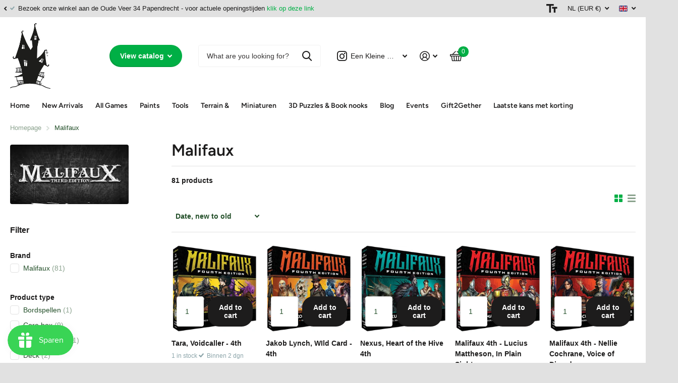

--- FILE ---
content_type: text/html; charset=utf-8
request_url: https://www.eenkleinewereld.nl/en/collections/malifaux-1
body_size: 68586
content:
<!doctype html>
<html lang="en" data-theme="xtra" dir="ltr" class="no-js  ">
	<head>
		<meta charset="utf-8">
		<meta http-equiv="x-ua-compatible" content="ie=edge">
		<title>Malifaux &ndash; Een Kleine Wereld</title><meta name="description" content="Malifaux Third Edition is a story-driven skirmish game where two players fight one of the endless skirmishes for control over the towns, settlements, and places of power in this dangerous new world. In Malifaux, the events from its extensive lore are directly carried into the characters’ mechanics. With a streamlined h"><meta name="theme-color" content="">
		<meta name="MobileOptimized" content="320">
		<meta name="HandheldFriendly" content="true">
		<meta name="viewport" content="width=device-width, initial-scale=1, minimum-scale=1, maximum-scale=5, viewport-fit=cover, shrink-to-fit=no">
		<meta name="msapplication-config" content="//www.eenkleinewereld.nl/cdn/shop/t/3/assets/browserconfig.xml?v=52024572095365081671695731068">
		<link rel="canonical" href="https://www.eenkleinewereld.nl/en/collections/malifaux-1">
    <link rel="preconnect" href="https://cdn.shopify.com" crossorigin>
		<link rel="preconnect" href="https://fonts.shopifycdn.com" crossorigin><link rel="preload" as="style" href="//www.eenkleinewereld.nl/cdn/shop/t/3/assets/screen.css?v=163400630104512392731695731073">
		<link rel="preload" as="style" href="//www.eenkleinewereld.nl/cdn/shop/t/3/assets/theme-xtra.css?v=78076270774430152701695731075">
		<link rel="preload" as="style" href="//www.eenkleinewereld.nl/cdn/shop/t/3/assets/screen-settings.css?v=5456598036240208561759342996">
		
		<link rel="preload" as="font" href="//www.eenkleinewereld.nl/cdn/fonts/figtree/figtree_n6.9d1ea52bb49a0a86cfd1b0383d00f83d3fcc14de.woff2" type="font/woff2" crossorigin>
    
		<link rel="preload" as="font" href="//www.eenkleinewereld.nl/cdn/shop/t/3/assets/xtra.woff2?v=39519511259337068301695731075" crossorigin>
		<link media="screen" rel="stylesheet" href="//www.eenkleinewereld.nl/cdn/shop/t/3/assets/screen.css?v=163400630104512392731695731073" id="core-css">
		<link media="screen" rel="stylesheet" href="//www.eenkleinewereld.nl/cdn/shop/t/3/assets/theme-xtra.css?v=78076270774430152701695731075" id="xtra-css">
        <link media="screen" rel="stylesheet" href="//www.eenkleinewereld.nl/cdn/shop/t/3/assets/ss-custom.css?v=90793166439664296031700035281" id="ss-custom">
		<noscript><link rel="stylesheet" href="//www.eenkleinewereld.nl/cdn/shop/t/3/assets/async-menu.css?v=36590982183417486461695731068"></noscript><link media="screen" rel="stylesheet" href="//www.eenkleinewereld.nl/cdn/shop/t/3/assets/page-collection.css?v=64543163430033293451695731075" id="collection-css"><link media="screen" rel="stylesheet" href="//www.eenkleinewereld.nl/cdn/shop/t/3/assets/screen-settings.css?v=5456598036240208561759342996" id="custom-css">
<link rel="icon" href="//www.eenkleinewereld.nl/cdn/shop/files/faviconHauntedHouse_5bdcecb8-5296-4083-a64c-0f5f15de0dc4.png?crop=center&height=32&v=1739116353&width=32" type="image/png">
			<link rel="mask-icon" href="safari-pinned-tab.svg" color="#333333">
			<link rel="apple-touch-icon" href="apple-touch-icon.png"><link rel="manifest" href="//www.eenkleinewereld.nl/cdn/shop/t/3/assets/manifest.json?v=70007273668911385661695731074">
		<link rel="preconnect" href="//cdn.shopify.com">
		<script>document.documentElement.classList.remove('no-js'); document.documentElement.classList.add('js');</script>
		<meta name="msapplication-config" content="//www.eenkleinewereld.nl/cdn/shop/t/3/assets/browserconfig.xml?v=52024572095365081671695731068">
<meta property="og:title" content="Malifaux">
<meta property="og:type" content="product.group">
<meta property="og:description" content="Malifaux Third Edition is a story-driven skirmish game where two players fight one of the endless skirmishes for control over the towns, settlements, and places of power in this dangerous new world. In Malifaux, the events from its extensive lore are directly carried into the characters’ mechanics. With a streamlined h">
<meta property="og:site_name" content="Een Kleine Wereld">
<meta property="og:url" content="https://www.eenkleinewereld.nl/en/collections/malifaux-1">

<meta property="og:image" content="http://www.eenkleinewereld.nl/cdn/shop/collections/malifauxMain.jpg?crop=center&height=500&v=1701546503&width=600">
<meta property="og:image:secure_url" content="https://www.eenkleinewereld.nl/cdn/shop/collections/malifauxMain.jpg?crop=center&height=500&v=1701546503&width=600">
<meta name="twitter:title" content="Malifaux">
<meta name="twitter:description" content="Malifaux Third Edition is a story-driven skirmish game where two players fight one of the endless skirmishes for control over the towns, settlements, and places of power in this dangerous new world. In Malifaux, the events from its extensive lore are directly carried into the characters’ mechanics. With a streamlined h">
<meta name="twitter:site" content="Een Kleine Wereld">

<meta property="twitter:image" content="http://www.eenkleinewereld.nl/cdn/shop/collections/malifauxMain.jpg?crop=center&height=500&v=1701546503&width=600">
<script type="application/ld+json">
  [{
      "@context": "http://schema.org/",
      "@type": "Organization",
      "url": "https://www.eenkleinewereld.nl/en/collections/malifaux-1",
      "name": "Een Kleine Wereld",
      "legalName": "Een Kleine Wereld",
      "description": "Malifaux Third Edition is a story-driven skirmish game where two players fight one of the endless skirmishes for control over the towns, settlements, and places of power in this dangerous new world. In Malifaux, the events from its extensive lore are directly carried into the characters’ mechanics. With a streamlined h","contactPoint": {
        "@type": "ContactPoint",
        "contactType": "Customer service",
        "telephone": "+31637301662"
      },
      "address": {
        "@type": "PostalAddress",
        "streetAddress": "Oude Veer 34, Winkelpark De Meent",
        "addressLocality": "Papendrecht",
        "postalCode": "3353 GS",
        "addressCountry": "NETHERLANDS"
      }
    },
    {
      "@context": "http://schema.org",
      "@type": "WebSite",
      "url": "https://www.eenkleinewereld.nl/en/collections/malifaux-1",
      "name": "Een Kleine Wereld",
      "description": "Malifaux Third Edition is a story-driven skirmish game where two players fight one of the endless skirmishes for control over the towns, settlements, and places of power in this dangerous new world. In Malifaux, the events from its extensive lore are directly carried into the characters’ mechanics. With a streamlined h",
      "author": [
        {
          "@type": "Organization",
          "url": "https://www.someoneyouknow.online",
          "name": "Someoneyouknow",
          "address": {
            "@type": "PostalAddress",
            "streetAddress": "Wilhelminaplein 25",
            "addressLocality": "Eindhoven",
            "addressRegion": "NB",
            "postalCode": "5611 HG",
            "addressCountry": "NL"
          }
        }
      ]
    }
  ]
</script>

		<script>window.performance && window.performance.mark && window.performance.mark('shopify.content_for_header.start');</script><meta name="google-site-verification" content="2CZE2r3mi8hpnrQSnh68tSYO87r9ywK4wStaVd1WIRM">
<meta name="facebook-domain-verification" content="3j8hlh3jw53pyyxi9vq0xtd924ate4">
<meta id="shopify-digital-wallet" name="shopify-digital-wallet" content="/83656966443/digital_wallets/dialog">
<meta name="shopify-checkout-api-token" content="79f1404bf3488451ee5e855e5f28ae14">
<meta id="in-context-paypal-metadata" data-shop-id="83656966443" data-venmo-supported="false" data-environment="production" data-locale="en_US" data-paypal-v4="true" data-currency="EUR">
<link rel="alternate" type="application/atom+xml" title="Feed" href="/en/collections/malifaux-1.atom" />
<link rel="next" href="/en/collections/malifaux-1?page=2">
<link rel="alternate" hreflang="x-default" href="https://www.eenkleinewereld.nl/collections/malifaux-1">
<link rel="alternate" hreflang="nl" href="https://www.eenkleinewereld.nl/collections/malifaux-1">
<link rel="alternate" hreflang="en" href="https://www.eenkleinewereld.nl/en/collections/malifaux-1">
<link rel="alternate" type="application/json+oembed" href="https://www.eenkleinewereld.nl/en/collections/malifaux-1.oembed">
<script async="async" src="/checkouts/internal/preloads.js?locale=en-NL"></script>
<link rel="preconnect" href="https://shop.app" crossorigin="anonymous">
<script async="async" src="https://shop.app/checkouts/internal/preloads.js?locale=en-NL&shop_id=83656966443" crossorigin="anonymous"></script>
<script id="apple-pay-shop-capabilities" type="application/json">{"shopId":83656966443,"countryCode":"NL","currencyCode":"EUR","merchantCapabilities":["supports3DS"],"merchantId":"gid:\/\/shopify\/Shop\/83656966443","merchantName":"Een Kleine Wereld","requiredBillingContactFields":["postalAddress","email","phone"],"requiredShippingContactFields":["postalAddress","email","phone"],"shippingType":"shipping","supportedNetworks":["visa","maestro","masterCard","amex"],"total":{"type":"pending","label":"Een Kleine Wereld","amount":"1.00"},"shopifyPaymentsEnabled":true,"supportsSubscriptions":true}</script>
<script id="shopify-features" type="application/json">{"accessToken":"79f1404bf3488451ee5e855e5f28ae14","betas":["rich-media-storefront-analytics"],"domain":"www.eenkleinewereld.nl","predictiveSearch":true,"shopId":83656966443,"locale":"en"}</script>
<script>var Shopify = Shopify || {};
Shopify.shop = "eenkleinewereld.myshopify.com";
Shopify.locale = "en";
Shopify.currency = {"active":"EUR","rate":"1.0"};
Shopify.country = "NL";
Shopify.theme = {"name":"theme-eenkleinewereld\/main","id":161298088235,"schema_name":"Xtra","schema_version":"3.3.0","theme_store_id":null,"role":"main"};
Shopify.theme.handle = "null";
Shopify.theme.style = {"id":null,"handle":null};
Shopify.cdnHost = "www.eenkleinewereld.nl/cdn";
Shopify.routes = Shopify.routes || {};
Shopify.routes.root = "/en/";</script>
<script type="module">!function(o){(o.Shopify=o.Shopify||{}).modules=!0}(window);</script>
<script>!function(o){function n(){var o=[];function n(){o.push(Array.prototype.slice.apply(arguments))}return n.q=o,n}var t=o.Shopify=o.Shopify||{};t.loadFeatures=n(),t.autoloadFeatures=n()}(window);</script>
<script>
  window.ShopifyPay = window.ShopifyPay || {};
  window.ShopifyPay.apiHost = "shop.app\/pay";
  window.ShopifyPay.redirectState = null;
</script>
<script id="shop-js-analytics" type="application/json">{"pageType":"collection"}</script>
<script defer="defer" async type="module" src="//www.eenkleinewereld.nl/cdn/shopifycloud/shop-js/modules/v2/client.init-shop-cart-sync_BT-GjEfc.en.esm.js"></script>
<script defer="defer" async type="module" src="//www.eenkleinewereld.nl/cdn/shopifycloud/shop-js/modules/v2/chunk.common_D58fp_Oc.esm.js"></script>
<script defer="defer" async type="module" src="//www.eenkleinewereld.nl/cdn/shopifycloud/shop-js/modules/v2/chunk.modal_xMitdFEc.esm.js"></script>
<script type="module">
  await import("//www.eenkleinewereld.nl/cdn/shopifycloud/shop-js/modules/v2/client.init-shop-cart-sync_BT-GjEfc.en.esm.js");
await import("//www.eenkleinewereld.nl/cdn/shopifycloud/shop-js/modules/v2/chunk.common_D58fp_Oc.esm.js");
await import("//www.eenkleinewereld.nl/cdn/shopifycloud/shop-js/modules/v2/chunk.modal_xMitdFEc.esm.js");

  window.Shopify.SignInWithShop?.initShopCartSync?.({"fedCMEnabled":true,"windoidEnabled":true});

</script>
<script>
  window.Shopify = window.Shopify || {};
  if (!window.Shopify.featureAssets) window.Shopify.featureAssets = {};
  window.Shopify.featureAssets['shop-js'] = {"shop-cart-sync":["modules/v2/client.shop-cart-sync_DZOKe7Ll.en.esm.js","modules/v2/chunk.common_D58fp_Oc.esm.js","modules/v2/chunk.modal_xMitdFEc.esm.js"],"init-fed-cm":["modules/v2/client.init-fed-cm_B6oLuCjv.en.esm.js","modules/v2/chunk.common_D58fp_Oc.esm.js","modules/v2/chunk.modal_xMitdFEc.esm.js"],"shop-cash-offers":["modules/v2/client.shop-cash-offers_D2sdYoxE.en.esm.js","modules/v2/chunk.common_D58fp_Oc.esm.js","modules/v2/chunk.modal_xMitdFEc.esm.js"],"shop-login-button":["modules/v2/client.shop-login-button_QeVjl5Y3.en.esm.js","modules/v2/chunk.common_D58fp_Oc.esm.js","modules/v2/chunk.modal_xMitdFEc.esm.js"],"pay-button":["modules/v2/client.pay-button_DXTOsIq6.en.esm.js","modules/v2/chunk.common_D58fp_Oc.esm.js","modules/v2/chunk.modal_xMitdFEc.esm.js"],"shop-button":["modules/v2/client.shop-button_DQZHx9pm.en.esm.js","modules/v2/chunk.common_D58fp_Oc.esm.js","modules/v2/chunk.modal_xMitdFEc.esm.js"],"avatar":["modules/v2/client.avatar_BTnouDA3.en.esm.js"],"init-windoid":["modules/v2/client.init-windoid_CR1B-cfM.en.esm.js","modules/v2/chunk.common_D58fp_Oc.esm.js","modules/v2/chunk.modal_xMitdFEc.esm.js"],"init-shop-for-new-customer-accounts":["modules/v2/client.init-shop-for-new-customer-accounts_C_vY_xzh.en.esm.js","modules/v2/client.shop-login-button_QeVjl5Y3.en.esm.js","modules/v2/chunk.common_D58fp_Oc.esm.js","modules/v2/chunk.modal_xMitdFEc.esm.js"],"init-shop-email-lookup-coordinator":["modules/v2/client.init-shop-email-lookup-coordinator_BI7n9ZSv.en.esm.js","modules/v2/chunk.common_D58fp_Oc.esm.js","modules/v2/chunk.modal_xMitdFEc.esm.js"],"init-shop-cart-sync":["modules/v2/client.init-shop-cart-sync_BT-GjEfc.en.esm.js","modules/v2/chunk.common_D58fp_Oc.esm.js","modules/v2/chunk.modal_xMitdFEc.esm.js"],"shop-toast-manager":["modules/v2/client.shop-toast-manager_DiYdP3xc.en.esm.js","modules/v2/chunk.common_D58fp_Oc.esm.js","modules/v2/chunk.modal_xMitdFEc.esm.js"],"init-customer-accounts":["modules/v2/client.init-customer-accounts_D9ZNqS-Q.en.esm.js","modules/v2/client.shop-login-button_QeVjl5Y3.en.esm.js","modules/v2/chunk.common_D58fp_Oc.esm.js","modules/v2/chunk.modal_xMitdFEc.esm.js"],"init-customer-accounts-sign-up":["modules/v2/client.init-customer-accounts-sign-up_iGw4briv.en.esm.js","modules/v2/client.shop-login-button_QeVjl5Y3.en.esm.js","modules/v2/chunk.common_D58fp_Oc.esm.js","modules/v2/chunk.modal_xMitdFEc.esm.js"],"shop-follow-button":["modules/v2/client.shop-follow-button_CqMgW2wH.en.esm.js","modules/v2/chunk.common_D58fp_Oc.esm.js","modules/v2/chunk.modal_xMitdFEc.esm.js"],"checkout-modal":["modules/v2/client.checkout-modal_xHeaAweL.en.esm.js","modules/v2/chunk.common_D58fp_Oc.esm.js","modules/v2/chunk.modal_xMitdFEc.esm.js"],"shop-login":["modules/v2/client.shop-login_D91U-Q7h.en.esm.js","modules/v2/chunk.common_D58fp_Oc.esm.js","modules/v2/chunk.modal_xMitdFEc.esm.js"],"lead-capture":["modules/v2/client.lead-capture_BJmE1dJe.en.esm.js","modules/v2/chunk.common_D58fp_Oc.esm.js","modules/v2/chunk.modal_xMitdFEc.esm.js"],"payment-terms":["modules/v2/client.payment-terms_Ci9AEqFq.en.esm.js","modules/v2/chunk.common_D58fp_Oc.esm.js","modules/v2/chunk.modal_xMitdFEc.esm.js"]};
</script>
<script>(function() {
  var isLoaded = false;
  function asyncLoad() {
    if (isLoaded) return;
    isLoaded = true;
    var urls = ["https:\/\/js.smile.io\/v1\/smile-shopify.js?shop=eenkleinewereld.myshopify.com","https:\/\/static.klaviyo.com\/onsite\/js\/klaviyo.js?company_id=WP5wND\u0026shop=eenkleinewereld.myshopify.com","https:\/\/cdn-bundler.nice-team.net\/app\/js\/bundler.js?shop=eenkleinewereld.myshopify.com"];
    for (var i = 0; i < urls.length; i++) {
      var s = document.createElement('script');
      s.type = 'text/javascript';
      s.async = true;
      s.src = urls[i];
      var x = document.getElementsByTagName('script')[0];
      x.parentNode.insertBefore(s, x);
    }
  };
  if(window.attachEvent) {
    window.attachEvent('onload', asyncLoad);
  } else {
    window.addEventListener('load', asyncLoad, false);
  }
})();</script>
<script id="__st">var __st={"a":83656966443,"offset":3600,"reqid":"a157f87e-16a5-4b82-b7ab-dfddc3571269-1769181448","pageurl":"www.eenkleinewereld.nl\/en\/collections\/malifaux-1","u":"22b4cab481cd","p":"collection","rtyp":"collection","rid":465537073451};</script>
<script>window.ShopifyPaypalV4VisibilityTracking = true;</script>
<script id="captcha-bootstrap">!function(){'use strict';const t='contact',e='account',n='new_comment',o=[[t,t],['blogs',n],['comments',n],[t,'customer']],c=[[e,'customer_login'],[e,'guest_login'],[e,'recover_customer_password'],[e,'create_customer']],r=t=>t.map((([t,e])=>`form[action*='/${t}']:not([data-nocaptcha='true']) input[name='form_type'][value='${e}']`)).join(','),a=t=>()=>t?[...document.querySelectorAll(t)].map((t=>t.form)):[];function s(){const t=[...o],e=r(t);return a(e)}const i='password',u='form_key',d=['recaptcha-v3-token','g-recaptcha-response','h-captcha-response',i],f=()=>{try{return window.sessionStorage}catch{return}},m='__shopify_v',_=t=>t.elements[u];function p(t,e,n=!1){try{const o=window.sessionStorage,c=JSON.parse(o.getItem(e)),{data:r}=function(t){const{data:e,action:n}=t;return t[m]||n?{data:e,action:n}:{data:t,action:n}}(c);for(const[e,n]of Object.entries(r))t.elements[e]&&(t.elements[e].value=n);n&&o.removeItem(e)}catch(o){console.error('form repopulation failed',{error:o})}}const l='form_type',E='cptcha';function T(t){t.dataset[E]=!0}const w=window,h=w.document,L='Shopify',v='ce_forms',y='captcha';let A=!1;((t,e)=>{const n=(g='f06e6c50-85a8-45c8-87d0-21a2b65856fe',I='https://cdn.shopify.com/shopifycloud/storefront-forms-hcaptcha/ce_storefront_forms_captcha_hcaptcha.v1.5.2.iife.js',D={infoText:'Protected by hCaptcha',privacyText:'Privacy',termsText:'Terms'},(t,e,n)=>{const o=w[L][v],c=o.bindForm;if(c)return c(t,g,e,D).then(n);var r;o.q.push([[t,g,e,D],n]),r=I,A||(h.body.append(Object.assign(h.createElement('script'),{id:'captcha-provider',async:!0,src:r})),A=!0)});var g,I,D;w[L]=w[L]||{},w[L][v]=w[L][v]||{},w[L][v].q=[],w[L][y]=w[L][y]||{},w[L][y].protect=function(t,e){n(t,void 0,e),T(t)},Object.freeze(w[L][y]),function(t,e,n,w,h,L){const[v,y,A,g]=function(t,e,n){const i=e?o:[],u=t?c:[],d=[...i,...u],f=r(d),m=r(i),_=r(d.filter((([t,e])=>n.includes(e))));return[a(f),a(m),a(_),s()]}(w,h,L),I=t=>{const e=t.target;return e instanceof HTMLFormElement?e:e&&e.form},D=t=>v().includes(t);t.addEventListener('submit',(t=>{const e=I(t);if(!e)return;const n=D(e)&&!e.dataset.hcaptchaBound&&!e.dataset.recaptchaBound,o=_(e),c=g().includes(e)&&(!o||!o.value);(n||c)&&t.preventDefault(),c&&!n&&(function(t){try{if(!f())return;!function(t){const e=f();if(!e)return;const n=_(t);if(!n)return;const o=n.value;o&&e.removeItem(o)}(t);const e=Array.from(Array(32),(()=>Math.random().toString(36)[2])).join('');!function(t,e){_(t)||t.append(Object.assign(document.createElement('input'),{type:'hidden',name:u})),t.elements[u].value=e}(t,e),function(t,e){const n=f();if(!n)return;const o=[...t.querySelectorAll(`input[type='${i}']`)].map((({name:t})=>t)),c=[...d,...o],r={};for(const[a,s]of new FormData(t).entries())c.includes(a)||(r[a]=s);n.setItem(e,JSON.stringify({[m]:1,action:t.action,data:r}))}(t,e)}catch(e){console.error('failed to persist form',e)}}(e),e.submit())}));const S=(t,e)=>{t&&!t.dataset[E]&&(n(t,e.some((e=>e===t))),T(t))};for(const o of['focusin','change'])t.addEventListener(o,(t=>{const e=I(t);D(e)&&S(e,y())}));const B=e.get('form_key'),M=e.get(l),P=B&&M;t.addEventListener('DOMContentLoaded',(()=>{const t=y();if(P)for(const e of t)e.elements[l].value===M&&p(e,B);[...new Set([...A(),...v().filter((t=>'true'===t.dataset.shopifyCaptcha))])].forEach((e=>S(e,t)))}))}(h,new URLSearchParams(w.location.search),n,t,e,['guest_login'])})(!0,!0)}();</script>
<script integrity="sha256-4kQ18oKyAcykRKYeNunJcIwy7WH5gtpwJnB7kiuLZ1E=" data-source-attribution="shopify.loadfeatures" defer="defer" src="//www.eenkleinewereld.nl/cdn/shopifycloud/storefront/assets/storefront/load_feature-a0a9edcb.js" crossorigin="anonymous"></script>
<script crossorigin="anonymous" defer="defer" src="//www.eenkleinewereld.nl/cdn/shopifycloud/storefront/assets/shopify_pay/storefront-65b4c6d7.js?v=20250812"></script>
<script data-source-attribution="shopify.dynamic_checkout.dynamic.init">var Shopify=Shopify||{};Shopify.PaymentButton=Shopify.PaymentButton||{isStorefrontPortableWallets:!0,init:function(){window.Shopify.PaymentButton.init=function(){};var t=document.createElement("script");t.src="https://www.eenkleinewereld.nl/cdn/shopifycloud/portable-wallets/latest/portable-wallets.en.js",t.type="module",document.head.appendChild(t)}};
</script>
<script data-source-attribution="shopify.dynamic_checkout.buyer_consent">
  function portableWalletsHideBuyerConsent(e){var t=document.getElementById("shopify-buyer-consent"),n=document.getElementById("shopify-subscription-policy-button");t&&n&&(t.classList.add("hidden"),t.setAttribute("aria-hidden","true"),n.removeEventListener("click",e))}function portableWalletsShowBuyerConsent(e){var t=document.getElementById("shopify-buyer-consent"),n=document.getElementById("shopify-subscription-policy-button");t&&n&&(t.classList.remove("hidden"),t.removeAttribute("aria-hidden"),n.addEventListener("click",e))}window.Shopify?.PaymentButton&&(window.Shopify.PaymentButton.hideBuyerConsent=portableWalletsHideBuyerConsent,window.Shopify.PaymentButton.showBuyerConsent=portableWalletsShowBuyerConsent);
</script>
<script data-source-attribution="shopify.dynamic_checkout.cart.bootstrap">document.addEventListener("DOMContentLoaded",(function(){function t(){return document.querySelector("shopify-accelerated-checkout-cart, shopify-accelerated-checkout")}if(t())Shopify.PaymentButton.init();else{new MutationObserver((function(e,n){t()&&(Shopify.PaymentButton.init(),n.disconnect())})).observe(document.body,{childList:!0,subtree:!0})}}));
</script>
<script id='scb4127' type='text/javascript' async='' src='https://www.eenkleinewereld.nl/cdn/shopifycloud/privacy-banner/storefront-banner.js'></script><link id="shopify-accelerated-checkout-styles" rel="stylesheet" media="screen" href="https://www.eenkleinewereld.nl/cdn/shopifycloud/portable-wallets/latest/accelerated-checkout-backwards-compat.css" crossorigin="anonymous">
<style id="shopify-accelerated-checkout-cart">
        #shopify-buyer-consent {
  margin-top: 1em;
  display: inline-block;
  width: 100%;
}

#shopify-buyer-consent.hidden {
  display: none;
}

#shopify-subscription-policy-button {
  background: none;
  border: none;
  padding: 0;
  text-decoration: underline;
  font-size: inherit;
  cursor: pointer;
}

#shopify-subscription-policy-button::before {
  box-shadow: none;
}

      </style>

<script>window.performance && window.performance.mark && window.performance.mark('shopify.content_for_header.end');</script>
		
	 <!-- Google Webmaster Tools Site Verification -->
<meta name="google-site-verification" content="2CZE2r3mi8hpnrQSnh68tSYO87r9ywK4wStaVd1WIRM" />
<!-- BEGIN app block: shopify://apps/klaviyo-email-marketing-sms/blocks/klaviyo-onsite-embed/2632fe16-c075-4321-a88b-50b567f42507 -->












  <script async src="https://static.klaviyo.com/onsite/js/WP5wND/klaviyo.js?company_id=WP5wND"></script>
  <script>!function(){if(!window.klaviyo){window._klOnsite=window._klOnsite||[];try{window.klaviyo=new Proxy({},{get:function(n,i){return"push"===i?function(){var n;(n=window._klOnsite).push.apply(n,arguments)}:function(){for(var n=arguments.length,o=new Array(n),w=0;w<n;w++)o[w]=arguments[w];var t="function"==typeof o[o.length-1]?o.pop():void 0,e=new Promise((function(n){window._klOnsite.push([i].concat(o,[function(i){t&&t(i),n(i)}]))}));return e}}})}catch(n){window.klaviyo=window.klaviyo||[],window.klaviyo.push=function(){var n;(n=window._klOnsite).push.apply(n,arguments)}}}}();</script>

  




  <script>
    window.klaviyoReviewsProductDesignMode = false
  </script>







<!-- END app block --><script src="https://cdn.shopify.com/extensions/019beb59-2ad7-795b-b497-524ff9648d2b/smile-io-274/assets/smile-loader.js" type="text/javascript" defer="defer"></script>
<link href="https://monorail-edge.shopifysvc.com" rel="dns-prefetch">
<script>(function(){if ("sendBeacon" in navigator && "performance" in window) {try {var session_token_from_headers = performance.getEntriesByType('navigation')[0].serverTiming.find(x => x.name == '_s').description;} catch {var session_token_from_headers = undefined;}var session_cookie_matches = document.cookie.match(/_shopify_s=([^;]*)/);var session_token_from_cookie = session_cookie_matches && session_cookie_matches.length === 2 ? session_cookie_matches[1] : "";var session_token = session_token_from_headers || session_token_from_cookie || "";function handle_abandonment_event(e) {var entries = performance.getEntries().filter(function(entry) {return /monorail-edge.shopifysvc.com/.test(entry.name);});if (!window.abandonment_tracked && entries.length === 0) {window.abandonment_tracked = true;var currentMs = Date.now();var navigation_start = performance.timing.navigationStart;var payload = {shop_id: 83656966443,url: window.location.href,navigation_start,duration: currentMs - navigation_start,session_token,page_type: "collection"};window.navigator.sendBeacon("https://monorail-edge.shopifysvc.com/v1/produce", JSON.stringify({schema_id: "online_store_buyer_site_abandonment/1.1",payload: payload,metadata: {event_created_at_ms: currentMs,event_sent_at_ms: currentMs}}));}}window.addEventListener('pagehide', handle_abandonment_event);}}());</script>
<script id="web-pixels-manager-setup">(function e(e,d,r,n,o){if(void 0===o&&(o={}),!Boolean(null===(a=null===(i=window.Shopify)||void 0===i?void 0:i.analytics)||void 0===a?void 0:a.replayQueue)){var i,a;window.Shopify=window.Shopify||{};var t=window.Shopify;t.analytics=t.analytics||{};var s=t.analytics;s.replayQueue=[],s.publish=function(e,d,r){return s.replayQueue.push([e,d,r]),!0};try{self.performance.mark("wpm:start")}catch(e){}var l=function(){var e={modern:/Edge?\/(1{2}[4-9]|1[2-9]\d|[2-9]\d{2}|\d{4,})\.\d+(\.\d+|)|Firefox\/(1{2}[4-9]|1[2-9]\d|[2-9]\d{2}|\d{4,})\.\d+(\.\d+|)|Chrom(ium|e)\/(9{2}|\d{3,})\.\d+(\.\d+|)|(Maci|X1{2}).+ Version\/(15\.\d+|(1[6-9]|[2-9]\d|\d{3,})\.\d+)([,.]\d+|)( \(\w+\)|)( Mobile\/\w+|) Safari\/|Chrome.+OPR\/(9{2}|\d{3,})\.\d+\.\d+|(CPU[ +]OS|iPhone[ +]OS|CPU[ +]iPhone|CPU IPhone OS|CPU iPad OS)[ +]+(15[._]\d+|(1[6-9]|[2-9]\d|\d{3,})[._]\d+)([._]\d+|)|Android:?[ /-](13[3-9]|1[4-9]\d|[2-9]\d{2}|\d{4,})(\.\d+|)(\.\d+|)|Android.+Firefox\/(13[5-9]|1[4-9]\d|[2-9]\d{2}|\d{4,})\.\d+(\.\d+|)|Android.+Chrom(ium|e)\/(13[3-9]|1[4-9]\d|[2-9]\d{2}|\d{4,})\.\d+(\.\d+|)|SamsungBrowser\/([2-9]\d|\d{3,})\.\d+/,legacy:/Edge?\/(1[6-9]|[2-9]\d|\d{3,})\.\d+(\.\d+|)|Firefox\/(5[4-9]|[6-9]\d|\d{3,})\.\d+(\.\d+|)|Chrom(ium|e)\/(5[1-9]|[6-9]\d|\d{3,})\.\d+(\.\d+|)([\d.]+$|.*Safari\/(?![\d.]+ Edge\/[\d.]+$))|(Maci|X1{2}).+ Version\/(10\.\d+|(1[1-9]|[2-9]\d|\d{3,})\.\d+)([,.]\d+|)( \(\w+\)|)( Mobile\/\w+|) Safari\/|Chrome.+OPR\/(3[89]|[4-9]\d|\d{3,})\.\d+\.\d+|(CPU[ +]OS|iPhone[ +]OS|CPU[ +]iPhone|CPU IPhone OS|CPU iPad OS)[ +]+(10[._]\d+|(1[1-9]|[2-9]\d|\d{3,})[._]\d+)([._]\d+|)|Android:?[ /-](13[3-9]|1[4-9]\d|[2-9]\d{2}|\d{4,})(\.\d+|)(\.\d+|)|Mobile Safari.+OPR\/([89]\d|\d{3,})\.\d+\.\d+|Android.+Firefox\/(13[5-9]|1[4-9]\d|[2-9]\d{2}|\d{4,})\.\d+(\.\d+|)|Android.+Chrom(ium|e)\/(13[3-9]|1[4-9]\d|[2-9]\d{2}|\d{4,})\.\d+(\.\d+|)|Android.+(UC? ?Browser|UCWEB|U3)[ /]?(15\.([5-9]|\d{2,})|(1[6-9]|[2-9]\d|\d{3,})\.\d+)\.\d+|SamsungBrowser\/(5\.\d+|([6-9]|\d{2,})\.\d+)|Android.+MQ{2}Browser\/(14(\.(9|\d{2,})|)|(1[5-9]|[2-9]\d|\d{3,})(\.\d+|))(\.\d+|)|K[Aa][Ii]OS\/(3\.\d+|([4-9]|\d{2,})\.\d+)(\.\d+|)/},d=e.modern,r=e.legacy,n=navigator.userAgent;return n.match(d)?"modern":n.match(r)?"legacy":"unknown"}(),u="modern"===l?"modern":"legacy",c=(null!=n?n:{modern:"",legacy:""})[u],f=function(e){return[e.baseUrl,"/wpm","/b",e.hashVersion,"modern"===e.buildTarget?"m":"l",".js"].join("")}({baseUrl:d,hashVersion:r,buildTarget:u}),m=function(e){var d=e.version,r=e.bundleTarget,n=e.surface,o=e.pageUrl,i=e.monorailEndpoint;return{emit:function(e){var a=e.status,t=e.errorMsg,s=(new Date).getTime(),l=JSON.stringify({metadata:{event_sent_at_ms:s},events:[{schema_id:"web_pixels_manager_load/3.1",payload:{version:d,bundle_target:r,page_url:o,status:a,surface:n,error_msg:t},metadata:{event_created_at_ms:s}}]});if(!i)return console&&console.warn&&console.warn("[Web Pixels Manager] No Monorail endpoint provided, skipping logging."),!1;try{return self.navigator.sendBeacon.bind(self.navigator)(i,l)}catch(e){}var u=new XMLHttpRequest;try{return u.open("POST",i,!0),u.setRequestHeader("Content-Type","text/plain"),u.send(l),!0}catch(e){return console&&console.warn&&console.warn("[Web Pixels Manager] Got an unhandled error while logging to Monorail."),!1}}}}({version:r,bundleTarget:l,surface:e.surface,pageUrl:self.location.href,monorailEndpoint:e.monorailEndpoint});try{o.browserTarget=l,function(e){var d=e.src,r=e.async,n=void 0===r||r,o=e.onload,i=e.onerror,a=e.sri,t=e.scriptDataAttributes,s=void 0===t?{}:t,l=document.createElement("script"),u=document.querySelector("head"),c=document.querySelector("body");if(l.async=n,l.src=d,a&&(l.integrity=a,l.crossOrigin="anonymous"),s)for(var f in s)if(Object.prototype.hasOwnProperty.call(s,f))try{l.dataset[f]=s[f]}catch(e){}if(o&&l.addEventListener("load",o),i&&l.addEventListener("error",i),u)u.appendChild(l);else{if(!c)throw new Error("Did not find a head or body element to append the script");c.appendChild(l)}}({src:f,async:!0,onload:function(){if(!function(){var e,d;return Boolean(null===(d=null===(e=window.Shopify)||void 0===e?void 0:e.analytics)||void 0===d?void 0:d.initialized)}()){var d=window.webPixelsManager.init(e)||void 0;if(d){var r=window.Shopify.analytics;r.replayQueue.forEach((function(e){var r=e[0],n=e[1],o=e[2];d.publishCustomEvent(r,n,o)})),r.replayQueue=[],r.publish=d.publishCustomEvent,r.visitor=d.visitor,r.initialized=!0}}},onerror:function(){return m.emit({status:"failed",errorMsg:"".concat(f," has failed to load")})},sri:function(e){var d=/^sha384-[A-Za-z0-9+/=]+$/;return"string"==typeof e&&d.test(e)}(c)?c:"",scriptDataAttributes:o}),m.emit({status:"loading"})}catch(e){m.emit({status:"failed",errorMsg:(null==e?void 0:e.message)||"Unknown error"})}}})({shopId: 83656966443,storefrontBaseUrl: "https://www.eenkleinewereld.nl",extensionsBaseUrl: "https://extensions.shopifycdn.com/cdn/shopifycloud/web-pixels-manager",monorailEndpoint: "https://monorail-edge.shopifysvc.com/unstable/produce_batch",surface: "storefront-renderer",enabledBetaFlags: ["2dca8a86"],webPixelsConfigList: [{"id":"845513003","configuration":"{\"config\":\"{\\\"google_tag_ids\\\":[\\\"GT-5N5QZC6\\\"],\\\"target_country\\\":\\\"NL\\\",\\\"gtag_events\\\":[{\\\"type\\\":\\\"search\\\",\\\"action_label\\\":\\\"GT-5N5QZC6\\\"},{\\\"type\\\":\\\"begin_checkout\\\",\\\"action_label\\\":\\\"GT-5N5QZC6\\\"},{\\\"type\\\":\\\"view_item\\\",\\\"action_label\\\":[\\\"GT-5N5QZC6\\\",\\\"MC-JSYQ2RJSRX\\\"]},{\\\"type\\\":\\\"purchase\\\",\\\"action_label\\\":[\\\"GT-5N5QZC6\\\",\\\"MC-JSYQ2RJSRX\\\"]},{\\\"type\\\":\\\"page_view\\\",\\\"action_label\\\":[\\\"GT-5N5QZC6\\\",\\\"MC-JSYQ2RJSRX\\\"]},{\\\"type\\\":\\\"add_payment_info\\\",\\\"action_label\\\":\\\"GT-5N5QZC6\\\"},{\\\"type\\\":\\\"add_to_cart\\\",\\\"action_label\\\":\\\"GT-5N5QZC6\\\"}],\\\"enable_monitoring_mode\\\":false}\"}","eventPayloadVersion":"v1","runtimeContext":"OPEN","scriptVersion":"b2a88bafab3e21179ed38636efcd8a93","type":"APP","apiClientId":1780363,"privacyPurposes":[],"dataSharingAdjustments":{"protectedCustomerApprovalScopes":["read_customer_address","read_customer_email","read_customer_name","read_customer_personal_data","read_customer_phone"]}},{"id":"755728683","configuration":"{\"swymApiEndpoint\":\"https:\/\/swymstore-v3free-01.swymrelay.com\",\"swymTier\":\"v3free-01\"}","eventPayloadVersion":"v1","runtimeContext":"STRICT","scriptVersion":"5b6f6917e306bc7f24523662663331c0","type":"APP","apiClientId":1350849,"privacyPurposes":["ANALYTICS","MARKETING","PREFERENCES"],"dataSharingAdjustments":{"protectedCustomerApprovalScopes":["read_customer_email","read_customer_name","read_customer_personal_data","read_customer_phone"]}},{"id":"332497195","configuration":"{\"pixel_id\":\"1690153564840380\",\"pixel_type\":\"facebook_pixel\",\"metaapp_system_user_token\":\"-\"}","eventPayloadVersion":"v1","runtimeContext":"OPEN","scriptVersion":"ca16bc87fe92b6042fbaa3acc2fbdaa6","type":"APP","apiClientId":2329312,"privacyPurposes":["ANALYTICS","MARKETING","SALE_OF_DATA"],"dataSharingAdjustments":{"protectedCustomerApprovalScopes":["read_customer_address","read_customer_email","read_customer_name","read_customer_personal_data","read_customer_phone"]}},{"id":"shopify-app-pixel","configuration":"{}","eventPayloadVersion":"v1","runtimeContext":"STRICT","scriptVersion":"0450","apiClientId":"shopify-pixel","type":"APP","privacyPurposes":["ANALYTICS","MARKETING"]},{"id":"shopify-custom-pixel","eventPayloadVersion":"v1","runtimeContext":"LAX","scriptVersion":"0450","apiClientId":"shopify-pixel","type":"CUSTOM","privacyPurposes":["ANALYTICS","MARKETING"]}],isMerchantRequest: false,initData: {"shop":{"name":"Een Kleine Wereld","paymentSettings":{"currencyCode":"EUR"},"myshopifyDomain":"eenkleinewereld.myshopify.com","countryCode":"NL","storefrontUrl":"https:\/\/www.eenkleinewereld.nl\/en"},"customer":null,"cart":null,"checkout":null,"productVariants":[],"purchasingCompany":null},},"https://www.eenkleinewereld.nl/cdn","fcfee988w5aeb613cpc8e4bc33m6693e112",{"modern":"","legacy":""},{"shopId":"83656966443","storefrontBaseUrl":"https:\/\/www.eenkleinewereld.nl","extensionBaseUrl":"https:\/\/extensions.shopifycdn.com\/cdn\/shopifycloud\/web-pixels-manager","surface":"storefront-renderer","enabledBetaFlags":"[\"2dca8a86\"]","isMerchantRequest":"false","hashVersion":"fcfee988w5aeb613cpc8e4bc33m6693e112","publish":"custom","events":"[[\"page_viewed\",{}],[\"collection_viewed\",{\"collection\":{\"id\":\"465537073451\",\"title\":\"Malifaux\",\"productVariants\":[{\"price\":{\"amount\":48.0,\"currencyCode\":\"EUR\"},\"product\":{\"title\":\"Tara, Voidcaller - 4th\",\"vendor\":\"Malifaux\",\"id\":\"15317663678841\",\"untranslatedTitle\":\"Tara, Voidcaller - 4th\",\"url\":\"\/en\/products\/tara-voidcaller-4th\",\"type\":\"Tabletop Games\"},\"id\":\"56506529284473\",\"image\":{\"src\":\"\/\/www.eenkleinewereld.nl\/cdn\/shop\/files\/imgi_46_malifaux-tara-timeless-4th-edition.jpg?v=1768509234\"},\"sku\":\"WYR24503\",\"title\":\"Default Title\",\"untranslatedTitle\":\"Default Title\"},{\"price\":{\"amount\":57.0,\"currencyCode\":\"EUR\"},\"product\":{\"title\":\"Jakob Lynch, WIld Card - 4th\",\"vendor\":\"Malifaux\",\"id\":\"15317652537721\",\"untranslatedTitle\":\"Jakob Lynch, WIld Card - 4th\",\"url\":\"\/en\/products\/jakob-lynch-wild-card-4th\",\"type\":\"Tabletop Games\"},\"id\":\"56506480558457\",\"image\":{\"src\":\"\/\/www.eenkleinewereld.nl\/cdn\/shop\/files\/imgi_36_malifaux-jakob-lynch-wild-card-4th-edition.jpg?v=1768508677\"},\"sku\":\"WYR24703\",\"title\":\"Default Title\",\"untranslatedTitle\":\"Default Title\"},{\"price\":{\"amount\":52.5,\"currencyCode\":\"EUR\"},\"product\":{\"title\":\"Nexus, Heart of the Hive 4th\",\"vendor\":\"Malifaux\",\"id\":\"15317644607865\",\"untranslatedTitle\":\"Nexus, Heart of the Hive 4th\",\"url\":\"\/en\/products\/nexus-heart-of-the-hive-4th\",\"type\":\"Tabletop Games\"},\"id\":\"56506441335161\",\"image\":{\"src\":\"\/\/www.eenkleinewereld.nl\/cdn\/shop\/files\/imgi_39_malifaux-nexus-heart-of-the-hive-4th-edition.jpg?v=1768508225\"},\"sku\":\"WYR24807\",\"title\":\"Default Title\",\"untranslatedTitle\":\"Default Title\"},{\"price\":{\"amount\":46.5,\"currencyCode\":\"EUR\"},\"product\":{\"title\":\"Malifaux 4th - Lucius Mattheson, In Plain Sight\",\"vendor\":\"Malifaux\",\"id\":\"15250873975161\",\"untranslatedTitle\":\"Malifaux 4th - Lucius Mattheson, In Plain Sight\",\"url\":\"\/en\/products\/malifaux-4th-lucius-mattheson-in-plain-sight\",\"type\":\"Core box\"},\"id\":\"56270376763769\",\"image\":{\"src\":\"\/\/www.eenkleinewereld.nl\/cdn\/shop\/files\/imgi_76_WYR24101_cover_99a0.jpg?v=1764098708\"},\"sku\":\"WYR24101\",\"title\":\"Default Title\",\"untranslatedTitle\":\"Default Title\"},{\"price\":{\"amount\":51.9,\"currencyCode\":\"EUR\"},\"product\":{\"title\":\"Malifaux 4th - Nellie Cochrane, Voice of Disorder\",\"vendor\":\"Malifaux\",\"id\":\"15250860343673\",\"untranslatedTitle\":\"Malifaux 4th - Nellie Cochrane, Voice of Disorder\",\"url\":\"\/en\/products\/malifaux-4th-nellie-cochrane-voice-of-disorder\",\"type\":\"Core box\"},\"id\":\"56270348288377\",\"image\":{\"src\":\"\/\/www.eenkleinewereld.nl\/cdn\/shop\/files\/malifaux-the-guild-nellie-cochrane-voice-of-disorder-4e.jpg?v=1764098403\"},\"sku\":\"WYR24206\",\"title\":\"Default Title\",\"untranslatedTitle\":\"Default Title\"},{\"price\":{\"amount\":47.5,\"currencyCode\":\"EUR\"},\"product\":{\"title\":\"Malifaux 4th - Seamus, The Last Breath\",\"vendor\":\"Malifaux\",\"id\":\"15199417139577\",\"untranslatedTitle\":\"Malifaux 4th - Seamus, The Last Breath\",\"url\":\"\/en\/products\/malifaux-4th-seamus-the-last-breath\",\"type\":\"Core box\"},\"id\":\"56096466927993\",\"image\":{\"src\":\"\/\/www.eenkleinewereld.nl\/cdn\/shop\/files\/malifaux-resurrectionists-seamus-the-last-breath-4-edition.jpg?v=1761767321\"},\"sku\":\"WYR24201\",\"title\":\"Default Title\",\"untranslatedTitle\":\"Default Title\"},{\"price\":{\"amount\":47.5,\"currencyCode\":\"EUR\"},\"product\":{\"title\":\"Malifaux 4th - Sandeep Desai, The Quiet Flame\",\"vendor\":\"Malifaux\",\"id\":\"15199414059385\",\"untranslatedTitle\":\"Malifaux 4th - Sandeep Desai, The Quiet Flame\",\"url\":\"\/en\/products\/malifaux-4th-sandeep-desai-the-quiet-flame\",\"type\":\"Core box\"},\"id\":\"56096461062521\",\"image\":{\"src\":\"\/\/www.eenkleinewereld.nl\/cdn\/shop\/files\/malifaux-arcanists-sandeep-desai-the-quiet-flame-4-edition.jpg?v=1761767079\"},\"sku\":\"WYR24303\",\"title\":\"Default Title\",\"untranslatedTitle\":\"Default Title\"},{\"price\":{\"amount\":45.5,\"currencyCode\":\"EUR\"},\"product\":{\"title\":\"Malifaux 4th - Wong, The Wonderful\",\"vendor\":\"Malifaux\",\"id\":\"15198870339961\",\"untranslatedTitle\":\"Malifaux 4th - Wong, The Wonderful\",\"url\":\"\/en\/products\/malifaux-4th-wong-the-wonderful\",\"type\":\"Core box\"},\"id\":\"56094865817977\",\"image\":{\"src\":\"\/\/www.eenkleinewereld.nl\/cdn\/shop\/files\/malifaux-bayou-wong-the-wonderful-4edition.jpg?v=1761745753\"},\"sku\":\"WYR24609\",\"title\":\"Default Title\",\"untranslatedTitle\":\"Default Title\"},{\"price\":{\"amount\":47.5,\"currencyCode\":\"EUR\"},\"product\":{\"title\":\"Malifaux 4th - Anya Lycarayen, The Resolute\",\"vendor\":\"Malifaux\",\"id\":\"15196349432185\",\"untranslatedTitle\":\"Malifaux 4th - Anya Lycarayen, The Resolute\",\"url\":\"\/en\/products\/malifaux-4th-ana-lycarayen-the-resolute\",\"type\":\"Core box\"},\"id\":\"56089636536697\",\"image\":{\"src\":\"\/\/www.eenkleinewereld.nl\/cdn\/shop\/files\/imgi_129_WYR24803_cover_020a.jpg?v=1761745116\"},\"sku\":\"WYR24803\",\"title\":\"Default Title\",\"untranslatedTitle\":\"Default Title\"},{\"price\":{\"amount\":10.5,\"currencyCode\":\"EUR\"},\"product\":{\"title\":\"Gaining Grounds 4th - Season 0\",\"vendor\":\"Malifaux\",\"id\":\"15133135405433\",\"untranslatedTitle\":\"Gaining Grounds 4th - Season 0\",\"url\":\"\/en\/products\/gaining-grounds-4th-season-0\",\"type\":\"Deck\"},\"id\":\"55808123404665\",\"image\":{\"src\":\"\/\/www.eenkleinewereld.nl\/cdn\/shop\/files\/imgi_6_WYR34010_Gaining-Grounds-Zero_212ed562-f1b6-4f4d-8fd4-f416dc5977ff.jpg?v=1757927374\"},\"sku\":\"WYR24010\",\"title\":\"Default Title\",\"untranslatedTitle\":\"Default Title\"},{\"price\":{\"amount\":13.0,\"currencyCode\":\"EUR\"},\"product\":{\"title\":\"Gaining Grounds - Season 4\",\"vendor\":\"Malifaux\",\"id\":\"15133126918521\",\"untranslatedTitle\":\"Gaining Grounds - Season 4\",\"url\":\"\/en\/products\/gaining-grounds-season-4\",\"type\":\"Deck\"},\"id\":\"55808090177913\",\"image\":{\"src\":\"\/\/www.eenkleinewereld.nl\/cdn\/shop\/files\/imgi_5_WYR23038-Gaining-Grounds-Season-4.jpg?v=1757927160\"},\"sku\":\"WYR23038\",\"title\":\"Default Title\",\"untranslatedTitle\":\"Default Title\"},{\"price\":{\"amount\":49.75,\"currencyCode\":\"EUR\"},\"product\":{\"title\":\"Malifaux 4th -The Clampetts Fisherfolk\",\"vendor\":\"Malifaux\",\"id\":\"15131162804601\",\"untranslatedTitle\":\"Malifaux 4th -The Clampetts Fisherfolk\",\"url\":\"\/en\/products\/malifaux-4th-the-clampetts-fisherfolk\",\"type\":\"Core box\"},\"id\":\"55798214721913\",\"image\":{\"src\":\"\/\/www.eenkleinewereld.nl\/cdn\/shop\/files\/imgi_5_WYR24605_Clampetts-Fisherfolk_Front.jpg?v=1757750046\"},\"sku\":\"WYR24605\",\"title\":\"Default Title\",\"untranslatedTitle\":\"Default Title\"},{\"price\":{\"amount\":49.75,\"currencyCode\":\"EUR\"},\"product\":{\"title\":\"Malifaux 4th - Pandora Despair's Desire\",\"vendor\":\"Malifaux\",\"id\":\"15131157987705\",\"untranslatedTitle\":\"Malifaux 4th - Pandora Despair's Desire\",\"url\":\"\/en\/products\/malifaux-4th-pandora-core-box\",\"type\":\"Core box\"},\"id\":\"55798185918841\",\"image\":{\"src\":\"\/\/www.eenkleinewereld.nl\/cdn\/shop\/files\/imgi_5_WYR24401_Pandora-Despairs-Desire_Front.jpg?v=1757749302\"},\"sku\":\"WYR24401\",\"title\":\"Default Title\",\"untranslatedTitle\":\"Default Title\"},{\"price\":{\"amount\":49.5,\"currencyCode\":\"EUR\"},\"product\":{\"title\":\"Malifaux 4th - Jack Daw Spirit of Betrayal\",\"vendor\":\"Malifaux\",\"id\":\"15131153596793\",\"untranslatedTitle\":\"Malifaux 4th - Jack Daw Spirit of Betrayal\",\"url\":\"\/en\/products\/malifaux-4th-jack-daw-core-box\",\"type\":\"Core box\"},\"id\":\"55798167863673\",\"image\":{\"src\":\"\/\/www.eenkleinewereld.nl\/cdn\/shop\/files\/imgi_36_WYR24205_Jack-Daw-Spirit-of-Betrayal_Front.jpg?v=1757747944\"},\"sku\":\"WYR242025\",\"title\":\"Default Title\",\"untranslatedTitle\":\"Default Title\"},{\"price\":{\"amount\":17.0,\"currencyCode\":\"EUR\"},\"product\":{\"title\":\"Malifaux 4th - Soft Cover Rules Manual\",\"vendor\":\"Malifaux\",\"id\":\"15115886657913\",\"untranslatedTitle\":\"Malifaux 4th - Soft Cover Rules Manual\",\"url\":\"\/en\/products\/malifaux-4th-soft-cover-rules-manual\",\"type\":\"Rulebook\"},\"id\":\"55739332067705\",\"image\":{\"src\":\"\/\/www.eenkleinewereld.nl\/cdn\/shop\/files\/WYR24009_cover_70b2.avif?v=1756928234\"},\"sku\":\"WYR24009\",\"title\":\"Default Title\",\"untranslatedTitle\":\"Default Title\"},{\"price\":{\"amount\":110.0,\"currencyCode\":\"EUR\"},\"product\":{\"title\":\"Malifaux - Two‑Player Starter - 4th Edition\",\"vendor\":\"Malifaux\",\"id\":\"15115886231929\",\"untranslatedTitle\":\"Malifaux - Two‑Player Starter - 4th Edition\",\"url\":\"\/en\/products\/malifaux-two-player-starter-4th-edition\",\"type\":\"Starterset\"},\"id\":\"55739330462073\",\"image\":{\"src\":\"\/\/www.eenkleinewereld.nl\/cdn\/shop\/files\/WYR24901_cover_3ccf.avif?v=1756927807\"},\"sku\":\"WYR24901\",\"title\":\"Default Title\",\"untranslatedTitle\":\"Default Title\"},{\"price\":{\"amount\":49.0,\"currencyCode\":\"EUR\"},\"product\":{\"title\":\"Malifaux 3rd - Asami\",\"vendor\":\"Malifaux\",\"id\":\"14948772741497\",\"untranslatedTitle\":\"Malifaux 3rd - Asami\",\"url\":\"\/en\/products\/malifaux-3rd-asami\",\"type\":\"Tabletop Games\"},\"id\":\"55108579393913\",\"image\":{\"src\":\"\/\/www.eenkleinewereld.nl\/cdn\/shop\/files\/WYR23715-Asami_CoreBox_FRONT.jpg?v=1744363693\"},\"sku\":\"WYR23715\",\"title\":\"Default Title\",\"untranslatedTitle\":\"Default Title\"},{\"price\":{\"amount\":47.0,\"currencyCode\":\"EUR\"},\"product\":{\"title\":\"Malifaux 3rd - Shenlong Core Box\",\"vendor\":\"Malifaux\",\"id\":\"14947854352761\",\"untranslatedTitle\":\"Malifaux 3rd - Shenlong Core Box\",\"url\":\"\/en\/products\/malifaux-3rd-shenlong-core-box\",\"type\":\"Tabletop Games\"},\"id\":\"55105899594105\",\"image\":{\"src\":\"\/\/www.eenkleinewereld.nl\/cdn\/shop\/files\/WYR23720-Shenlong_CoreBox_FRONT.jpg?v=1744291321\"},\"sku\":\"WYR23720\",\"title\":\"Default Title\",\"untranslatedTitle\":\"Default Title\"},{\"price\":{\"amount\":44.3,\"currencyCode\":\"EUR\"},\"product\":{\"title\":\"Realm Beyond\",\"vendor\":\"Malifaux\",\"id\":\"14903602381177\",\"untranslatedTitle\":\"Realm Beyond\",\"url\":\"\/en\/products\/realm-beyond\",\"type\":\"Tabletop Games\"},\"id\":\"54961442193785\",\"image\":{\"src\":\"\/\/www.eenkleinewereld.nl\/cdn\/shop\/files\/WYR23903-RealmBeyond_FRONT.jpg?v=1739879058\"},\"sku\":\"WYR23903\",\"title\":\"Default Title\",\"untranslatedTitle\":\"Default Title\"},{\"price\":{\"amount\":34.3,\"currencyCode\":\"EUR\"},\"product\":{\"title\":\"A Twisted Tale\",\"vendor\":\"Malifaux\",\"id\":\"14903601561977\",\"untranslatedTitle\":\"A Twisted Tale\",\"url\":\"\/en\/products\/a-twisted-tale\",\"type\":\"Tabletop Games\"},\"id\":\"54961436361081\",\"image\":{\"src\":\"\/\/www.eenkleinewereld.nl\/cdn\/shop\/files\/WYR23922-ATwistedTale_FRONT.jpg?v=1739878747\"},\"sku\":\"WYR23922\",\"title\":\"Default Title\",\"untranslatedTitle\":\"Default Title\"},{\"price\":{\"amount\":49.15,\"currencyCode\":\"EUR\"},\"product\":{\"title\":\"Bargains Made\",\"vendor\":\"Malifaux\",\"id\":\"14903597662585\",\"untranslatedTitle\":\"Bargains Made\",\"url\":\"\/en\/products\/bargains-made\",\"type\":\"Tabletop Games\"},\"id\":\"54961416601977\",\"image\":{\"src\":\"\/\/www.eenkleinewereld.nl\/cdn\/shop\/files\/WYR23907-BargainsMade_FRONT.jpg?v=1739878590\"},\"sku\":\"WYR23907\",\"title\":\"Default Title\",\"untranslatedTitle\":\"Default Title\"},{\"price\":{\"amount\":54.0,\"currencyCode\":\"EUR\"},\"product\":{\"title\":\"Maintain the Balance\",\"vendor\":\"Malifaux\",\"id\":\"14903594025337\",\"untranslatedTitle\":\"Maintain the Balance\",\"url\":\"\/en\/products\/coldsnap-kopie\",\"type\":\"Tabletop Games\"},\"id\":\"54961408934265\",\"image\":{\"src\":\"\/\/www.eenkleinewereld.nl\/cdn\/shop\/files\/WYR23920-MaintaintheBalance_FRONT.jpg?v=1739878338\"},\"sku\":\"WYR23920\",\"title\":\"Default Title\",\"untranslatedTitle\":\"Default Title\"},{\"price\":{\"amount\":45.0,\"currencyCode\":\"EUR\"},\"product\":{\"title\":\"Malifaux 3rd - Resurrections Starter Box\",\"vendor\":\"Malifaux\",\"id\":\"14903591403897\",\"untranslatedTitle\":\"Malifaux 3rd - Resurrections Starter Box\",\"url\":\"\/en\/products\/malifaux-3rd-resurrections-starter-box\",\"type\":\"Tabletop Games\"},\"id\":\"54961369579897\",\"image\":{\"src\":\"\/\/www.eenkleinewereld.nl\/cdn\/shop\/files\/WYR23231-Resurrectionist-Starter-Box_FRONT.jpg?v=1739878050\"},\"sku\":\"WYR23231\",\"title\":\"Default Title\",\"untranslatedTitle\":\"Default Title\"},{\"price\":{\"amount\":51.5,\"currencyCode\":\"EUR\"},\"product\":{\"title\":\"Malifaux 3rd - Perdita Core Box\",\"vendor\":\"Malifaux\",\"id\":\"14862831059321\",\"untranslatedTitle\":\"Malifaux 3rd - Perdita Core Box\",\"url\":\"\/en\/products\/malifaux-3rd-perdita-core-box\",\"type\":\"Tabletop Games\"},\"id\":\"54848970064249\",\"image\":{\"src\":\"\/\/www.eenkleinewereld.nl\/cdn\/shop\/files\/image_73.jpg?v=1735418200\"},\"sku\":\"WYR23107\",\"title\":\"Default Title\",\"untranslatedTitle\":\"Default Title\"},{\"price\":{\"amount\":58.0,\"currencyCode\":\"EUR\"},\"product\":{\"title\":\"Crossroads Seven\",\"vendor\":\"Malifaux\",\"id\":\"14859687362937\",\"untranslatedTitle\":\"Crossroads Seven\",\"url\":\"\/en\/products\/crossroads-seven\",\"type\":\"Cross-Faction\"},\"id\":\"54838670918009\",\"image\":{\"src\":\"\/\/www.eenkleinewereld.nl\/cdn\/shop\/files\/WYR23901-CrossroadsSeven_FRONT.jpg?v=1734443563\"},\"sku\":\"WYR23901\",\"title\":\"Default Title\",\"untranslatedTitle\":\"Default Title\"},{\"price\":{\"amount\":40.0,\"currencyCode\":\"EUR\"},\"product\":{\"title\":\"Malifaux 3rd - Guild Starter Box\",\"vendor\":\"Malifaux\",\"id\":\"14651806843257\",\"untranslatedTitle\":\"Malifaux 3rd - Guild Starter Box\",\"url\":\"\/en\/products\/malifaux-3rd-guild-starter-box\",\"type\":\"Tabletop Games\"},\"id\":\"53491827704185\",\"image\":{\"src\":\"\/\/www.eenkleinewereld.nl\/cdn\/shop\/files\/WYR23131-Guild-Starter-Box_FRONT.png?v=1729708798\"},\"sku\":\"WYR23131\",\"title\":\"Default Title\",\"untranslatedTitle\":\"Default Title\"},{\"price\":{\"amount\":35.0,\"currencyCode\":\"EUR\"},\"product\":{\"title\":\"Hats Off\",\"vendor\":\"Malifaux\",\"id\":\"9333713666347\",\"untranslatedTitle\":\"Hats Off\",\"url\":\"\/en\/products\/hats-off\",\"type\":\"\"},\"id\":\"48757964898603\",\"image\":{\"src\":\"\/\/www.eenkleinewereld.nl\/cdn\/shop\/files\/WYR23917-HatsOff_FRONT1.jpg?v=1714379852\"},\"sku\":\"WYR23917\",\"title\":\"Default Title\",\"untranslatedTitle\":\"Default Title\"},{\"price\":{\"amount\":44.0,\"currencyCode\":\"EUR\"},\"product\":{\"title\":\"Fates Entwined\",\"vendor\":\"Malifaux\",\"id\":\"9333702754603\",\"untranslatedTitle\":\"Fates Entwined\",\"url\":\"\/en\/products\/fates-entwined\",\"type\":\"Tabletop Games\"},\"id\":\"48757932654891\",\"image\":{\"src\":\"\/\/www.eenkleinewereld.nl\/cdn\/shop\/files\/WYR23905-FatesEntwined_FRONT1.jpg?v=1714379464\"},\"sku\":\"WYR23905\",\"title\":\"Default Title\",\"untranslatedTitle\":\"Default Title\"},{\"price\":{\"amount\":44.0,\"currencyCode\":\"EUR\"},\"product\":{\"title\":\"Coldsnap\",\"vendor\":\"Malifaux\",\"id\":\"9333696102699\",\"untranslatedTitle\":\"Coldsnap\",\"url\":\"\/en\/products\/coldsnap\",\"type\":\"Tabletop Games\"},\"id\":\"48757898641707\",\"image\":{\"src\":\"\/\/www.eenkleinewereld.nl\/cdn\/shop\/files\/WYR23926-Coldsnap_FRONT1.jpg?v=1714379154\"},\"sku\":\"WYR23926\",\"title\":\"Default Title\",\"untranslatedTitle\":\"Default Title\"},{\"price\":{\"amount\":52.5,\"currencyCode\":\"EUR\"},\"product\":{\"title\":\"Malifaux 3rd - Von Schtook Core Box\",\"vendor\":\"Malifaux\",\"id\":\"9022807605547\",\"untranslatedTitle\":\"Malifaux 3rd - Von Schtook Core Box\",\"url\":\"\/en\/products\/malifaux-3rd-von-schtook-core-box\",\"type\":\"Tabletop Games\"},\"id\":\"47914611376427\",\"image\":{\"src\":\"\/\/www.eenkleinewereld.nl\/cdn\/shop\/files\/WYR23201-VonSchtook_CoreBox_FRON.jpg?v=1707083083\"},\"sku\":\"WYR23201\",\"title\":\"Default Title\",\"untranslatedTitle\":\"Default Title\"},{\"price\":{\"amount\":47.5,\"currencyCode\":\"EUR\"},\"product\":{\"title\":\"Ulix Core box\",\"vendor\":\"Malifaux\",\"id\":\"9022802952491\",\"untranslatedTitle\":\"Ulix Core box\",\"url\":\"\/en\/products\/ulix-core-box\",\"type\":\"Tabletop Games\"},\"id\":\"47914586276139\",\"image\":{\"src\":\"\/\/www.eenkleinewereld.nl\/cdn\/shop\/files\/WYR23619-Ulix_CoreBox_FRONT_600x_266cde89-9895-4b60-9f81-aebe4355d3ec.jpg?v=1707081791\"},\"sku\":\"WYR23619\",\"title\":\"Default Title\",\"untranslatedTitle\":\"Default Title\"},{\"price\":{\"amount\":47.5,\"currencyCode\":\"EUR\"},\"product\":{\"title\":\"Wong Core box\",\"vendor\":\"Malifaux\",\"id\":\"9022802297131\",\"untranslatedTitle\":\"Wong Core box\",\"url\":\"\/en\/products\/wong-core-box\",\"type\":\"Tabletop Games\"},\"id\":\"47914584080683\",\"image\":{\"src\":\"\/\/www.eenkleinewereld.nl\/cdn\/shop\/files\/WYR23605-Wong_CoreBox_FRONT.jpg?v=1707081485\"},\"sku\":\"WYR23605\",\"title\":\"Default Title\",\"untranslatedTitle\":\"Default Title\"},{\"price\":{\"amount\":52.0,\"currencyCode\":\"EUR\"},\"product\":{\"title\":\"Malifaux 3rd - Dashel Core Box\",\"vendor\":\"Malifaux\",\"id\":\"9022798397739\",\"untranslatedTitle\":\"Malifaux 3rd - Dashel Core Box\",\"url\":\"\/en\/products\/malifaux-3rd-dashel-core-box\",\"type\":\"Tabletop Games\"},\"id\":\"47914560815403\",\"image\":{\"src\":\"\/\/www.eenkleinewereld.nl\/cdn\/shop\/files\/WYR23103-Dashel_CoreBox_FRONT.jpg?v=1707080381\"},\"sku\":\"WYR23103\",\"title\":\"Default Title\",\"untranslatedTitle\":\"Default Title\"},{\"price\":{\"amount\":47.5,\"currencyCode\":\"EUR\"},\"product\":{\"title\":\"Malifaux 3rd - Ironside Core Box\",\"vendor\":\"Malifaux\",\"id\":\"9022796988715\",\"untranslatedTitle\":\"Malifaux 3rd - Ironside Core Box\",\"url\":\"\/en\/products\/malifaux-3rd-ironside-core-box\",\"type\":\"Tabletop Games\"},\"id\":\"47914551935275\",\"image\":{\"src\":\"\/\/www.eenkleinewereld.nl\/cdn\/shop\/files\/WYR23312-Ironsides_CoreBox_FRONT.jpg?v=1707079753\"},\"sku\":\"WYR23312\",\"title\":\"Default Title\",\"untranslatedTitle\":\"Default Title\"},{\"price\":{\"amount\":54.0,\"currencyCode\":\"EUR\"},\"product\":{\"title\":\"Malifaux 3rd - Reva Core Box\",\"vendor\":\"Malifaux\",\"id\":\"8921314591019\",\"untranslatedTitle\":\"Malifaux 3rd - Reva Core Box\",\"url\":\"\/en\/products\/malifaux-3rd-reva-core-box\",\"type\":\"Tabletop Games\"},\"id\":\"47587215376683\",\"image\":{\"src\":\"\/\/www.eenkleinewereld.nl\/cdn\/shop\/files\/WYR23206-Reva_CoreBox_FRONT_png.jpg?v=1702569815\"},\"sku\":\"WYR23206\",\"title\":\"Default Title\",\"untranslatedTitle\":\"Default Title\"},{\"price\":{\"amount\":44.0,\"currencyCode\":\"EUR\"},\"product\":{\"title\":\"Malifaux 3rd - Ruins of a Lost Age\",\"vendor\":\"Malifaux\",\"id\":\"8765519495467\",\"untranslatedTitle\":\"Malifaux 3rd - Ruins of a Lost Age\",\"url\":\"\/en\/products\/malifaux-3rd-ruins-of-a-lost-age\",\"type\":\"Tabletop Games\"},\"id\":\"47129382945067\",\"image\":{\"src\":\"\/\/www.eenkleinewereld.nl\/cdn\/shop\/products\/12666.jpg?v=1696017472\"},\"sku\":\"WYR23934\",\"title\":\"Default Title\",\"untranslatedTitle\":\"Default Title\"},{\"price\":{\"amount\":59.0,\"currencyCode\":\"EUR\"},\"product\":{\"title\":\"Malifaux 3rd - Kastore Core Box\",\"vendor\":\"Malifaux\",\"id\":\"8765496394027\",\"untranslatedTitle\":\"Malifaux 3rd - Kastore Core Box\",\"url\":\"\/en\/products\/malifaux-3rd-kastore-core-box\",\"type\":\"Tabletop Games\"},\"id\":\"47129311314219\",\"image\":{\"src\":\"\/\/www.eenkleinewereld.nl\/cdn\/shop\/products\/12589.jpg?v=1696017218\"},\"sku\":\"WYR23437\",\"title\":\"Default Title\",\"untranslatedTitle\":\"Default Title\"},{\"price\":{\"amount\":43.0,\"currencyCode\":\"EUR\"},\"product\":{\"title\":\"Malifaux 3rd - Forward and Back\",\"vendor\":\"Malifaux\",\"id\":\"8765434331435\",\"untranslatedTitle\":\"Malifaux 3rd - Forward and Back\",\"url\":\"\/en\/products\/malifaux-3rd-forward-and-back\",\"type\":\"Tabletop Games\"},\"id\":\"47129166774571\",\"image\":{\"src\":\"\/\/www.eenkleinewereld.nl\/cdn\/shop\/products\/12285.jpg?v=1696016389\"},\"sku\":\"WYR23909\",\"title\":\"Default Title\",\"untranslatedTitle\":\"Default Title\"},{\"price\":{\"amount\":43.0,\"currencyCode\":\"EUR\"},\"product\":{\"title\":\"Malifaux 3rd - Survival of the Fittest\",\"vendor\":\"Malifaux\",\"id\":\"8765433839915\",\"untranslatedTitle\":\"Malifaux 3rd - Survival of the Fittest\",\"url\":\"\/en\/products\/malifaux-3rd-survival-of-the-fittest\",\"type\":\"Tabletop Games\"},\"id\":\"47129166020907\",\"image\":{\"src\":\"\/\/www.eenkleinewereld.nl\/cdn\/shop\/products\/12283.jpg?v=1696016372\"},\"sku\":\"WYR23927\",\"title\":\"Default Title\",\"untranslatedTitle\":\"Default Title\"},{\"price\":{\"amount\":49.0,\"currencyCode\":\"EUR\"},\"product\":{\"title\":\"Malifaux 3rd - Unconventional Tactics\",\"vendor\":\"Malifaux\",\"id\":\"8765432561963\",\"untranslatedTitle\":\"Malifaux 3rd - Unconventional Tactics\",\"url\":\"\/en\/products\/malifaux-3rd-unconventional-tactics\",\"type\":\"Tabletop Games\"},\"id\":\"47129164415275\",\"image\":{\"src\":\"\/\/www.eenkleinewereld.nl\/cdn\/shop\/products\/12282.jpg?v=1696016360\"},\"sku\":\"WYR23933\",\"title\":\"Default Title\",\"untranslatedTitle\":\"Default Title\"},{\"price\":{\"amount\":56.5,\"currencyCode\":\"EUR\"},\"product\":{\"title\":\"Malifaux 3rd - Tull Core Box\",\"vendor\":\"Malifaux\",\"id\":\"8765430989099\",\"untranslatedTitle\":\"Malifaux 3rd - Tull Core Box\",\"url\":\"\/en\/products\/malifaux-3rd-tull-core-box\",\"type\":\"Tabletop Games\"},\"id\":\"47129162744107\",\"image\":{\"src\":\"\/\/www.eenkleinewereld.nl\/cdn\/shop\/products\/12279.jpg?v=1696016350\"},\"sku\":\"WYR23128\",\"title\":\"Default Title\",\"untranslatedTitle\":\"Default Title\"},{\"price\":{\"amount\":47.5,\"currencyCode\":\"EUR\"},\"product\":{\"title\":\"Malifaux 3rd - Down to Business\",\"vendor\":\"Malifaux\",\"id\":\"8765362733355\",\"untranslatedTitle\":\"Malifaux 3rd - Down to Business\",\"url\":\"\/en\/products\/malifaux-3rd-down-to-business\",\"type\":\"Tabletop Games\"},\"id\":\"47129049104683\",\"image\":{\"src\":\"\/\/www.eenkleinewereld.nl\/cdn\/shop\/products\/12128.jpg?v=1696015470\"},\"sku\":\"WYR23919\",\"title\":\"Default Title\",\"untranslatedTitle\":\"Default Title\"},{\"price\":{\"amount\":52.0,\"currencyCode\":\"EUR\"},\"product\":{\"title\":\"Malifaux 3rd - Scrapyard\",\"vendor\":\"Malifaux\",\"id\":\"8765360210219\",\"untranslatedTitle\":\"Malifaux 3rd - Scrapyard\",\"url\":\"\/en\/products\/malifaux-3rd-scrapyard\",\"type\":\"Tabletop Games\"},\"id\":\"47129046188331\",\"image\":{\"src\":\"\/\/www.eenkleinewereld.nl\/cdn\/shop\/products\/12123.jpg?v=1696015444\"},\"sku\":\"WYR23916\",\"title\":\"Default Title\",\"untranslatedTitle\":\"Default Title\"},{\"price\":{\"amount\":49.75,\"currencyCode\":\"EUR\"},\"product\":{\"title\":\"Malifaux 4th - Viktorias Core Box\",\"vendor\":\"Malifaux\",\"id\":\"8765354180907\",\"untranslatedTitle\":\"Malifaux 4th - Viktorias Core Box\",\"url\":\"\/en\/products\/malifaux-4th-viktorias-core-box\",\"type\":\"Tabletop Games\"},\"id\":\"47129037242667\",\"image\":{\"src\":\"\/\/www.eenkleinewereld.nl\/cdn\/shop\/files\/imgi_36_WYR24501_Viktoria-Ashes-and-Blood_Front.jpg?v=1757925214\"},\"sku\":\"WYR24501\",\"title\":\"Default Title\",\"untranslatedTitle\":\"Default Title\"},{\"price\":{\"amount\":52.0,\"currencyCode\":\"EUR\"},\"product\":{\"title\":\"Malifaux 3rd - Leveticus Core Box\",\"vendor\":\"Malifaux\",\"id\":\"8765352313131\",\"untranslatedTitle\":\"Malifaux 3rd - Leveticus Core Box\",\"url\":\"\/en\/products\/malifaux-3rd-leveticus-core-box\",\"type\":\"Tabletop Games\"},\"id\":\"47129032687915\",\"image\":{\"src\":\"\/\/www.eenkleinewereld.nl\/cdn\/shop\/products\/12097.jpg?v=1696015397\"},\"sku\":\"WYR23508\",\"title\":\"Default Title\",\"untranslatedTitle\":\"Default Title\"},{\"price\":{\"amount\":57.5,\"currencyCode\":\"EUR\"},\"product\":{\"title\":\"Malifaux 3rd - Rasputina Core Box\",\"vendor\":\"Malifaux\",\"id\":\"8765351100715\",\"untranslatedTitle\":\"Malifaux 3rd - Rasputina Core Box\",\"url\":\"\/en\/products\/rasputina-core-box\",\"type\":\"Tabletop Games\"},\"id\":\"47129030525227\",\"image\":{\"src\":\"\/\/www.eenkleinewereld.nl\/cdn\/shop\/products\/12094.jpg?v=1696015385\"},\"sku\":\"WYR23309\",\"title\":\"Default Title\",\"untranslatedTitle\":\"Default Title\"},{\"price\":{\"amount\":54.0,\"currencyCode\":\"EUR\"},\"product\":{\"title\":\"Malifaux 3rd - Kirai Core Box\",\"vendor\":\"Malifaux\",\"id\":\"8765350314283\",\"untranslatedTitle\":\"Malifaux 3rd - Kirai Core Box\",\"url\":\"\/en\/products\/malifaux-3rd-kirai-core-box\",\"type\":\"Tabletop Games\"},\"id\":\"47129029509419\",\"image\":{\"src\":\"\/\/www.eenkleinewereld.nl\/cdn\/shop\/products\/12093.jpg?v=1696015374\"},\"sku\":\"WYR23204\",\"title\":\"Default Title\",\"untranslatedTitle\":\"Default Title\"},{\"price\":{\"amount\":49.5,\"currencyCode\":\"EUR\"},\"product\":{\"title\":\"Brewmaster Core box\",\"vendor\":\"Malifaux\",\"id\":\"8765349265707\",\"untranslatedTitle\":\"Brewmaster Core box\",\"url\":\"\/en\/products\/brewmaster-core-box\",\"type\":\"Tabletop Games\"},\"id\":\"47129027936555\",\"image\":{\"src\":\"\/\/www.eenkleinewereld.nl\/cdn\/shop\/products\/12091.jpg?v=1696015363\"},\"sku\":\"WYR23617\",\"title\":\"Default Title\",\"untranslatedTitle\":\"Default Title\"},{\"price\":{\"amount\":42.0,\"currencyCode\":\"EUR\"},\"product\":{\"title\":\"Arcanist Starter Box\",\"vendor\":\"Malifaux\",\"id\":\"8765308207403\",\"untranslatedTitle\":\"Arcanist Starter Box\",\"url\":\"\/en\/products\/arcanist-starter-box\",\"type\":\"Tabletop Games\"},\"id\":\"47128946868523\",\"image\":{\"src\":\"\/\/www.eenkleinewereld.nl\/cdn\/shop\/products\/11941.jpg?v=1696015010\"},\"sku\":\"WYR23326\",\"title\":\"Default Title\",\"untranslatedTitle\":\"Default Title\"},{\"price\":{\"amount\":42.0,\"currencyCode\":\"EUR\"},\"product\":{\"title\":\"Ten Thunders Starter Box\",\"vendor\":\"Malifaux\",\"id\":\"8765306274091\",\"untranslatedTitle\":\"Ten Thunders Starter Box\",\"url\":\"\/en\/products\/ten-thunders-starter-box\",\"type\":\"Tabletop Games\"},\"id\":\"47128944345387\",\"image\":{\"src\":\"\/\/www.eenkleinewereld.nl\/cdn\/shop\/products\/11939.jpg?v=1696014996\"},\"sku\":\"WYR23717\",\"title\":\"Default Title\",\"untranslatedTitle\":\"Default Title\"},{\"price\":{\"amount\":44.0,\"currencyCode\":\"EUR\"},\"product\":{\"title\":\"Malifaux 3rd - Sonnia Core Box\",\"vendor\":\"Malifaux\",\"id\":\"8764950511915\",\"untranslatedTitle\":\"Malifaux 3rd - Sonnia Core Box\",\"url\":\"\/en\/products\/malifaux-3rd-sonnia-core-box\",\"type\":\"Tabletop Games\"},\"id\":\"47127641194795\",\"image\":{\"src\":\"\/\/www.eenkleinewereld.nl\/cdn\/shop\/products\/9857.jpg?v=1696008171\"},\"sku\":\"WYR23108\",\"title\":\"Default Title\",\"untranslatedTitle\":\"Default Title\"},{\"price\":{\"amount\":44.0,\"currencyCode\":\"EUR\"},\"product\":{\"title\":\"Malifaux 3rd - Monstrous\",\"vendor\":\"Malifaux\",\"id\":\"8764950315307\",\"untranslatedTitle\":\"Malifaux 3rd - Monstrous\",\"url\":\"\/en\/products\/malifaux-3rd-monstrous\",\"type\":\"Tabletop Games\"},\"id\":\"47127640310059\",\"image\":{\"src\":\"\/\/www.eenkleinewereld.nl\/cdn\/shop\/products\/9855.jpg?v=1696008161\"},\"sku\":\"WYR23914\",\"title\":\"Default Title\",\"untranslatedTitle\":\"Default Title\"},{\"price\":{\"amount\":35.0,\"currencyCode\":\"EUR\"},\"product\":{\"title\":\"Malifaux 3rd - Self-Made\",\"vendor\":\"Malifaux\",\"id\":\"8764950118699\",\"untranslatedTitle\":\"Malifaux 3rd - Self-Made\",\"url\":\"\/en\/products\/malifaux-3rd-self-made\",\"type\":\"Tabletop Games\"},\"id\":\"47127639294251\",\"image\":{\"src\":\"\/\/www.eenkleinewereld.nl\/cdn\/shop\/products\/9853.jpg?v=1696008149\"},\"sku\":\"WYR23924\",\"title\":\"Default Title\",\"untranslatedTitle\":\"Default Title\"},{\"price\":{\"amount\":35.0,\"currencyCode\":\"EUR\"},\"product\":{\"title\":\"Malifaux 3rd - They All Fall Down\",\"vendor\":\"Malifaux\",\"id\":\"8764949922091\",\"untranslatedTitle\":\"Malifaux 3rd - They All Fall Down\",\"url\":\"\/en\/products\/malifaux-3rd-they-all-fall-down\",\"type\":\"Tabletop Games\"},\"id\":\"47127639064875\",\"image\":{\"src\":\"\/\/www.eenkleinewereld.nl\/cdn\/shop\/products\/9851.jpg?v=1696008139\"},\"sku\":\"WYR23923\",\"title\":\"Default Title\",\"untranslatedTitle\":\"Default Title\"},{\"price\":{\"amount\":47.5,\"currencyCode\":\"EUR\"},\"product\":{\"title\":\"Malifaux 3rd - Protected Domain\",\"vendor\":\"Malifaux\",\"id\":\"8764949692715\",\"untranslatedTitle\":\"Malifaux 3rd - Protected Domain\",\"url\":\"\/en\/products\/malifaux-3rd-protected-domain\",\"type\":\"Tabletop Games\"},\"id\":\"47127638147371\",\"image\":{\"src\":\"\/\/www.eenkleinewereld.nl\/cdn\/shop\/products\/9849.jpg?v=1696008129\"},\"sku\":\"WYR23915\",\"title\":\"Default Title\",\"untranslatedTitle\":\"Default Title\"},{\"price\":{\"amount\":54.0,\"currencyCode\":\"EUR\"},\"product\":{\"title\":\"Malifaux 3rd - Molly Core Box\",\"vendor\":\"Malifaux\",\"id\":\"8764949397803\",\"untranslatedTitle\":\"Malifaux 3rd - Molly Core Box\",\"url\":\"\/en\/products\/malifaux-3rd-molly-core-box\",\"type\":\"Tabletop Games\"},\"id\":\"47127637360939\",\"image\":{\"src\":\"\/\/www.eenkleinewereld.nl\/cdn\/shop\/products\/9847.jpg?v=1696008119\"},\"sku\":\"WYR23203\",\"title\":\"Default Title\",\"untranslatedTitle\":\"Default Title\"},{\"price\":{\"amount\":40.4,\"currencyCode\":\"EUR\"},\"product\":{\"title\":\"Malifaux 3rd - Trade Secrets\",\"vendor\":\"Malifaux\",\"id\":\"8764940583211\",\"untranslatedTitle\":\"Malifaux 3rd - Trade Secrets\",\"url\":\"\/en\/products\/malifaux-3rd-trade-secrets\",\"type\":\"Tabletop Games\"},\"id\":\"47127613047083\",\"image\":{\"src\":\"\/\/www.eenkleinewereld.nl\/cdn\/shop\/products\/9631.jpg?v=1696007550\"},\"sku\":\"WYR23908\",\"title\":\"Default Title\",\"untranslatedTitle\":\"Default Title\"},{\"price\":{\"amount\":35.0,\"currencyCode\":\"EUR\"},\"product\":{\"title\":\"Malifaux 3rd - Navigating Chaos\",\"vendor\":\"Malifaux\",\"id\":\"8764940419371\",\"untranslatedTitle\":\"Malifaux 3rd - Navigating Chaos\",\"url\":\"\/en\/products\/malifaux-3rd-navigating-chaos\",\"type\":\"Tabletop Games\"},\"id\":\"47127612129579\",\"image\":{\"src\":\"\/\/www.eenkleinewereld.nl\/cdn\/shop\/products\/9629.jpg?v=1696007536\"},\"sku\":\"WYR23918\",\"title\":\"Default Title\",\"untranslatedTitle\":\"Default Title\"},{\"price\":{\"amount\":45.0,\"currencyCode\":\"EUR\"},\"product\":{\"title\":\"Malifaux 3rd - Kaeris Core Box\",\"vendor\":\"Malifaux\",\"id\":\"8764937797931\",\"untranslatedTitle\":\"Malifaux 3rd - Kaeris Core Box\",\"url\":\"\/en\/products\/malifaux-3rd-kaeris-core-box\",\"type\":\"Tabletop Games\"},\"id\":\"47127600628011\",\"image\":{\"src\":\"\/\/www.eenkleinewereld.nl\/cdn\/shop\/products\/9553.jpg?v=1696007337\"},\"sku\":\"WYR23315\",\"title\":\"Default Title\",\"untranslatedTitle\":\"Default Title\"},{\"price\":{\"amount\":40.0,\"currencyCode\":\"EUR\"},\"product\":{\"title\":\"Malifaux 3rd - Seeking the blade\",\"vendor\":\"Malifaux\",\"id\":\"8764937601323\",\"untranslatedTitle\":\"Malifaux 3rd - Seeking the blade\",\"url\":\"\/en\/products\/malifaux-3rd-seeking-the-blade\",\"type\":\"Tabletop Games\"},\"id\":\"47127600070955\",\"image\":{\"src\":\"\/\/www.eenkleinewereld.nl\/cdn\/shop\/products\/9549.jpg?v=1696007317\"},\"sku\":\"WYR23921\",\"title\":\"Default Title\",\"untranslatedTitle\":\"Default Title\"},{\"price\":{\"amount\":30.0,\"currencyCode\":\"EUR\"},\"product\":{\"title\":\"Malifaux 3rd - Hidden Allegiances\",\"vendor\":\"Malifaux\",\"id\":\"8764937470251\",\"untranslatedTitle\":\"Malifaux 3rd - Hidden Allegiances\",\"url\":\"\/en\/products\/malifaux-3rd-hidden-allegiances\",\"type\":\"Tabletop Games\"},\"id\":\"47127599808811\",\"image\":{\"src\":\"\/\/www.eenkleinewereld.nl\/cdn\/shop\/products\/9547.jpg?v=1696007307\"},\"sku\":\"WYR23913\",\"title\":\"Default Title\",\"untranslatedTitle\":\"Default Title\"},{\"price\":{\"amount\":44.0,\"currencyCode\":\"EUR\"},\"product\":{\"title\":\"Malifaux 3rd - Pandora Core Box\",\"vendor\":\"Malifaux\",\"id\":\"8764872032555\",\"untranslatedTitle\":\"Malifaux 3rd - Pandora Core Box\",\"url\":\"\/en\/products\/malifaux-3rd-pandora-core-box\",\"type\":\"Tabletop Games\"},\"id\":\"47127355490603\",\"image\":{\"src\":\"\/\/www.eenkleinewereld.nl\/cdn\/shop\/products\/8730.jpg?v=1696004076\"},\"sku\":\"WYR23407\",\"title\":\"Default Title\",\"untranslatedTitle\":\"Default Title\"},{\"price\":{\"amount\":37.0,\"currencyCode\":\"EUR\"},\"product\":{\"title\":\"Malifaux 3rd - Remade and reforged\",\"vendor\":\"Malifaux\",\"id\":\"8764848701739\",\"untranslatedTitle\":\"Malifaux 3rd - Remade and reforged\",\"url\":\"\/en\/products\/malifaux-3rd-remade-and-reforged\",\"type\":\"Tabletop Games\"},\"id\":\"47127305519403\",\"image\":{\"src\":\"\/\/www.eenkleinewereld.nl\/cdn\/shop\/products\/8523.jpg?v=1696003629\"},\"sku\":\"WYR23906\",\"title\":\"Default Title\",\"untranslatedTitle\":\"Default Title\"},{\"price\":{\"amount\":44.0,\"currencyCode\":\"EUR\"},\"product\":{\"title\":\"Malifaux 3rd - Seamus Core Box\",\"vendor\":\"Malifaux\",\"id\":\"8764847587627\",\"untranslatedTitle\":\"Malifaux 3rd - Seamus Core Box\",\"url\":\"\/en\/products\/malifaux-3rd-seamus-core-box\",\"type\":\"Tabletop Games\"},\"id\":\"47127301783851\",\"image\":{\"src\":\"\/\/www.eenkleinewereld.nl\/cdn\/shop\/products\/8520.jpg?v=1696003606\"},\"sku\":\"WYR23205\",\"title\":\"Default Title\",\"untranslatedTitle\":\"Default Title\"},{\"price\":{\"amount\":44.0,\"currencyCode\":\"EUR\"},\"product\":{\"title\":\"Malifaux 3rd - Tara Core Box\",\"vendor\":\"Malifaux\",\"id\":\"8764847063339\",\"untranslatedTitle\":\"Malifaux 3rd - Tara Core Box\",\"url\":\"\/en\/products\/malifaux-3rd-tara-core-box\",\"type\":\"Tabletop Games\"},\"id\":\"47127301062955\",\"image\":{\"src\":\"\/\/www.eenkleinewereld.nl\/cdn\/shop\/products\/8518.jpg?v=1696003595\"},\"sku\":\"WYR23512\",\"title\":\"Default Title\",\"untranslatedTitle\":\"Default Title\"},{\"price\":{\"amount\":52.0,\"currencyCode\":\"EUR\"},\"product\":{\"title\":\"Malifaux 3rd - Lynch Core Box\",\"vendor\":\"Malifaux\",\"id\":\"8764830712107\",\"untranslatedTitle\":\"Malifaux 3rd - Lynch Core Box\",\"url\":\"\/en\/products\/malifaux-3rd-lynch-core-box\",\"type\":\"Tabletop Games\"},\"id\":\"47127240048939\",\"image\":{\"src\":\"\/\/www.eenkleinewereld.nl\/cdn\/shop\/products\/8453.jpg?v=1696003352\"},\"sku\":\"WYR23707\",\"title\":\"Default Title\",\"untranslatedTitle\":\"Default Title\"},{\"price\":{\"amount\":48.0,\"currencyCode\":\"EUR\"},\"product\":{\"title\":\"Colette Du Bois, Star of the Show - 4th\",\"vendor\":\"Malifaux\",\"id\":\"8764816687403\",\"untranslatedTitle\":\"Colette Du Bois, Star of the Show - 4th\",\"url\":\"\/en\/products\/malifaux-3rd-colette-core-box\",\"type\":\"Tabletop Games\"},\"id\":\"47127174218027\",\"image\":{\"src\":\"\/\/www.eenkleinewereld.nl\/cdn\/shop\/files\/imgi_39_malifaux-colette-du-bois-star-of-the-show-4th-edition.jpg?v=1768508832\"},\"sku\":\"WYR24305\",\"title\":\"Default Title\",\"untranslatedTitle\":\"Default Title\"},{\"price\":{\"amount\":44.0,\"currencyCode\":\"EUR\"},\"product\":{\"title\":\"Malifaux 3rd - Sandeep Core Box\",\"vendor\":\"Malifaux\",\"id\":\"8764816621867\",\"untranslatedTitle\":\"Malifaux 3rd - Sandeep Core Box\",\"url\":\"\/en\/products\/malifaux-3rd-sandeep-core-box\",\"type\":\"Tabletop Games\"},\"id\":\"47127173038379\",\"image\":{\"src\":\"\/\/www.eenkleinewereld.nl\/cdn\/shop\/products\/8331.jpg?v=1696003090\"},\"sku\":\"WYR23316\",\"title\":\"Default Title\",\"untranslatedTitle\":\"Default Title\"},{\"price\":{\"amount\":44.0,\"currencyCode\":\"EUR\"},\"product\":{\"title\":\"Malifaux 3rd - Marcus Core Box\",\"vendor\":\"Malifaux\",\"id\":\"8764753871147\",\"untranslatedTitle\":\"Malifaux 3rd - Marcus Core Box\",\"url\":\"\/en\/products\/malifaux-3rd-marcus-core-box\",\"type\":\"Tabletop Games\"},\"id\":\"47126866297131\",\"image\":{\"src\":\"\/\/www.eenkleinewereld.nl\/cdn\/shop\/products\/7604.jpg?v=1696000482\"},\"sku\":\"WYR23301\",\"title\":\"Default Title\",\"untranslatedTitle\":\"Default Title\"},{\"price\":{\"amount\":44.0,\"currencyCode\":\"EUR\"},\"product\":{\"title\":\"Malifaux 3rd - Jack Daw Core Box\",\"vendor\":\"Malifaux\",\"id\":\"8764753576235\",\"untranslatedTitle\":\"Malifaux 3rd - Jack Daw Core Box\",\"url\":\"\/en\/products\/malifaux-3rd-jack-daw-core-box\",\"type\":\"Tabletop Games\"},\"id\":\"47126864429355\",\"image\":{\"src\":\"\/\/www.eenkleinewereld.nl\/cdn\/shop\/products\/7596.jpg?v=1696000446\"},\"sku\":\"WYR23522\",\"title\":\"Default Title\",\"untranslatedTitle\":\"Default Title\"},{\"price\":{\"amount\":44.0,\"currencyCode\":\"EUR\"},\"product\":{\"title\":\"Malifaux 3rd - Lady Justice Core Box\",\"vendor\":\"Malifaux\",\"id\":\"8764753412395\",\"untranslatedTitle\":\"Malifaux 3rd - Lady Justice Core Box\",\"url\":\"\/en\/products\/malifaux-3rd-lady-justice-core-box\",\"type\":\"Tabletop Games\"},\"id\":\"47126863773995\",\"image\":{\"src\":\"\/\/www.eenkleinewereld.nl\/cdn\/shop\/products\/7592.jpg?v=1696000432\"},\"sku\":\"WYR23104\",\"title\":\"Default Title\",\"untranslatedTitle\":\"Default Title\"},{\"price\":{\"amount\":44.0,\"currencyCode\":\"EUR\"},\"product\":{\"title\":\"Malifaux 3rd - Basse Core Box\",\"vendor\":\"Malifaux\",\"id\":\"8764753346859\",\"untranslatedTitle\":\"Malifaux 3rd - Basse Core Box\",\"url\":\"\/en\/products\/malifaux-3rd-basse-core-box\",\"type\":\"Tabletop Games\"},\"id\":\"47126863413547\",\"image\":{\"src\":\"\/\/www.eenkleinewereld.nl\/cdn\/shop\/products\/7589.jpg?v=1696000420\"},\"sku\":\"WYR23101\",\"title\":\"Default Title\",\"untranslatedTitle\":\"Default Title\"},{\"price\":{\"amount\":44.0,\"currencyCode\":\"EUR\"},\"product\":{\"title\":\"Malifaux 3rd - Hamelin Core Box\",\"vendor\":\"Malifaux\",\"id\":\"8764753084715\",\"untranslatedTitle\":\"Malifaux 3rd - Hamelin Core Box\",\"url\":\"\/en\/products\/malifaux-3rd-hamelin-core-box\",\"type\":\"Tabletop Games\"},\"id\":\"47126862561579\",\"image\":{\"src\":\"\/\/www.eenkleinewereld.nl\/cdn\/shop\/products\/7584.jpg?v=1696000397\"},\"sku\":\"WYR23519\",\"title\":\"Default Title\",\"untranslatedTitle\":\"Default Title\"},{\"price\":{\"amount\":10.0,\"currencyCode\":\"EUR\"},\"product\":{\"title\":\"Malifaux Arcanist Fate Deck\",\"vendor\":\"Malifaux\",\"id\":\"8764752625963\",\"untranslatedTitle\":\"Malifaux Arcanist Fate Deck\",\"url\":\"\/en\/products\/malifaux-arcanist-fate-deck\",\"type\":\"Tabletop Games\"},\"id\":\"47126860136747\",\"image\":{\"src\":\"\/\/www.eenkleinewereld.nl\/cdn\/shop\/products\/7577.jpg?v=1696000368\"},\"sku\":\"WYR23022\",\"title\":\"Default Title\",\"untranslatedTitle\":\"Default Title\"},{\"price\":{\"amount\":44.0,\"currencyCode\":\"EUR\"},\"product\":{\"title\":\"Malifaux 3rd - Lucas Core Box\",\"vendor\":\"Malifaux\",\"id\":\"8764747743531\",\"untranslatedTitle\":\"Malifaux 3rd - Lucas Core Box\",\"url\":\"\/en\/products\/malifaux-3rd-lucas-core-box\",\"type\":\"Tabletop Games\"},\"id\":\"47126838509867\",\"image\":{\"src\":\"\/\/www.eenkleinewereld.nl\/cdn\/shop\/products\/7509.jpg?v=1696000104\"},\"sku\":\"WYR23712\",\"title\":\"Default Title\",\"untranslatedTitle\":\"Default Title\"},{\"price\":{\"amount\":44.0,\"currencyCode\":\"EUR\"},\"product\":{\"title\":\"Malifaux 3rd -Mei Feng Core Box\",\"vendor\":\"Malifaux\",\"id\":\"8764747677995\",\"untranslatedTitle\":\"Malifaux 3rd -Mei Feng Core Box\",\"url\":\"\/en\/products\/malifaux-3rd-mei-feng-core-box\",\"type\":\"Tabletop Games\"},\"id\":\"47126837920043\",\"image\":{\"src\":\"\/\/www.eenkleinewereld.nl\/cdn\/shop\/products\/7506.jpg?v=1696000094\"},\"sku\":\"WYR23714\",\"title\":\"Default Title\",\"untranslatedTitle\":\"Default Title\"},{\"price\":{\"amount\":52.0,\"currencyCode\":\"EUR\"},\"product\":{\"title\":\"Malifaux 3rd - Zoraida Core Box\",\"vendor\":\"Malifaux\",\"id\":\"8764747546923\",\"untranslatedTitle\":\"Malifaux 3rd - Zoraida Core Box\",\"url\":\"\/en\/products\/malifaux-3rd-zoraida-core-box\",\"type\":\"Tabletop Games\"},\"id\":\"47126836609323\",\"image\":{\"src\":\"\/\/www.eenkleinewereld.nl\/cdn\/shop\/products\/7505.jpg?v=1696000085\"},\"sku\":\"WYR23419\",\"title\":\"Default Title\",\"untranslatedTitle\":\"Default Title\"},{\"price\":{\"amount\":10.0,\"currencyCode\":\"EUR\"},\"product\":{\"title\":\"Malifaux Explorer's Society Fate Deck\",\"vendor\":\"Malifaux\",\"id\":\"8764747317547\",\"untranslatedTitle\":\"Malifaux Explorer's Society Fate Deck\",\"url\":\"\/en\/products\/malifaux-explorer-s-society-fate-deck\",\"type\":\"Tabletop Games\"},\"id\":\"47126835855659\",\"image\":{\"src\":\"\/\/www.eenkleinewereld.nl\/cdn\/shop\/products\/7496.jpg?v=1696000066\"},\"sku\":\"WYR23027\",\"title\":\"Default Title\",\"untranslatedTitle\":\"Default Title\"},{\"price\":{\"amount\":44.0,\"currencyCode\":\"EUR\"},\"product\":{\"title\":\"Malifaux 3rd - Hoffman Core Box\",\"vendor\":\"Malifaux\",\"id\":\"8764746957099\",\"untranslatedTitle\":\"Malifaux 3rd - Hoffman Core Box\",\"url\":\"\/en\/products\/malifaux-3rd-hoffman-core-box\",\"type\":\"Tabletop Games\"},\"id\":\"47126834118955\",\"image\":{\"src\":\"\/\/www.eenkleinewereld.nl\/cdn\/shop\/products\/7491.jpg?v=1696000047\"},\"sku\":\"WYR23105\",\"title\":\"Default Title\",\"untranslatedTitle\":\"Default Title\"},{\"price\":{\"amount\":45.0,\"currencyCode\":\"EUR\"},\"product\":{\"title\":\"Bayou Bash\",\"vendor\":\"Malifaux\",\"id\":\"8764746727723\",\"untranslatedTitle\":\"Bayou Bash\",\"url\":\"\/en\/products\/bayou-bash\",\"type\":\"Bordspellen\"},\"id\":\"47126833004843\",\"image\":{\"src\":\"\/\/www.eenkleinewereld.nl\/cdn\/shop\/products\/7483.jpg?v=1696000035\"},\"sku\":\"WYR11501\",\"title\":\"Default Title\",\"untranslatedTitle\":\"Default Title\"},{\"price\":{\"amount\":10.0,\"currencyCode\":\"EUR\"},\"product\":{\"title\":\"Malifaux Guild Fate Deck\",\"vendor\":\"Malifaux\",\"id\":\"8764741321003\",\"untranslatedTitle\":\"Malifaux Guild Fate Deck\",\"url\":\"\/en\/products\/malifaux-guild-fate-deck\",\"type\":\"Tabletop Games\"},\"id\":\"47126801318187\",\"image\":{\"src\":\"\/\/www.eenkleinewereld.nl\/cdn\/shop\/products\/7242.jpg?v=1695999644\"},\"sku\":\"WYR23020\",\"title\":\"Default Title\",\"untranslatedTitle\":\"Default Title\"}]}}]]"});</script><script>
  window.ShopifyAnalytics = window.ShopifyAnalytics || {};
  window.ShopifyAnalytics.meta = window.ShopifyAnalytics.meta || {};
  window.ShopifyAnalytics.meta.currency = 'EUR';
  var meta = {"products":[{"id":15317663678841,"gid":"gid:\/\/shopify\/Product\/15317663678841","vendor":"Malifaux","type":"Tabletop Games","handle":"tara-voidcaller-4th","variants":[{"id":56506529284473,"price":4800,"name":"Tara, Voidcaller - 4th","public_title":null,"sku":"WYR24503"}],"remote":false},{"id":15317652537721,"gid":"gid:\/\/shopify\/Product\/15317652537721","vendor":"Malifaux","type":"Tabletop Games","handle":"jakob-lynch-wild-card-4th","variants":[{"id":56506480558457,"price":5700,"name":"Jakob Lynch, WIld Card - 4th","public_title":null,"sku":"WYR24703"}],"remote":false},{"id":15317644607865,"gid":"gid:\/\/shopify\/Product\/15317644607865","vendor":"Malifaux","type":"Tabletop Games","handle":"nexus-heart-of-the-hive-4th","variants":[{"id":56506441335161,"price":5250,"name":"Nexus, Heart of the Hive 4th","public_title":null,"sku":"WYR24807"}],"remote":false},{"id":15250873975161,"gid":"gid:\/\/shopify\/Product\/15250873975161","vendor":"Malifaux","type":"Core box","handle":"malifaux-4th-lucius-mattheson-in-plain-sight","variants":[{"id":56270376763769,"price":4650,"name":"Malifaux 4th - Lucius Mattheson, In Plain Sight","public_title":null,"sku":"WYR24101"}],"remote":false},{"id":15250860343673,"gid":"gid:\/\/shopify\/Product\/15250860343673","vendor":"Malifaux","type":"Core box","handle":"malifaux-4th-nellie-cochrane-voice-of-disorder","variants":[{"id":56270348288377,"price":5190,"name":"Malifaux 4th - Nellie Cochrane, Voice of Disorder","public_title":null,"sku":"WYR24206"}],"remote":false},{"id":15199417139577,"gid":"gid:\/\/shopify\/Product\/15199417139577","vendor":"Malifaux","type":"Core box","handle":"malifaux-4th-seamus-the-last-breath","variants":[{"id":56096466927993,"price":4750,"name":"Malifaux 4th - Seamus, The Last Breath","public_title":null,"sku":"WYR24201"}],"remote":false},{"id":15199414059385,"gid":"gid:\/\/shopify\/Product\/15199414059385","vendor":"Malifaux","type":"Core box","handle":"malifaux-4th-sandeep-desai-the-quiet-flame","variants":[{"id":56096461062521,"price":4750,"name":"Malifaux 4th - Sandeep Desai, The Quiet Flame","public_title":null,"sku":"WYR24303"}],"remote":false},{"id":15198870339961,"gid":"gid:\/\/shopify\/Product\/15198870339961","vendor":"Malifaux","type":"Core box","handle":"malifaux-4th-wong-the-wonderful","variants":[{"id":56094865817977,"price":4550,"name":"Malifaux 4th - Wong, The Wonderful","public_title":null,"sku":"WYR24609"}],"remote":false},{"id":15196349432185,"gid":"gid:\/\/shopify\/Product\/15196349432185","vendor":"Malifaux","type":"Core box","handle":"malifaux-4th-ana-lycarayen-the-resolute","variants":[{"id":56089636536697,"price":4750,"name":"Malifaux 4th - Anya Lycarayen, The Resolute","public_title":null,"sku":"WYR24803"}],"remote":false},{"id":15133135405433,"gid":"gid:\/\/shopify\/Product\/15133135405433","vendor":"Malifaux","type":"Deck","handle":"gaining-grounds-4th-season-0","variants":[{"id":55808123404665,"price":1050,"name":"Gaining Grounds 4th - Season 0","public_title":null,"sku":"WYR24010"}],"remote":false},{"id":15133126918521,"gid":"gid:\/\/shopify\/Product\/15133126918521","vendor":"Malifaux","type":"Deck","handle":"gaining-grounds-season-4","variants":[{"id":55808090177913,"price":1300,"name":"Gaining Grounds - Season 4","public_title":null,"sku":"WYR23038"}],"remote":false},{"id":15131162804601,"gid":"gid:\/\/shopify\/Product\/15131162804601","vendor":"Malifaux","type":"Core box","handle":"malifaux-4th-the-clampetts-fisherfolk","variants":[{"id":55798214721913,"price":4975,"name":"Malifaux 4th -The Clampetts Fisherfolk","public_title":null,"sku":"WYR24605"}],"remote":false},{"id":15131157987705,"gid":"gid:\/\/shopify\/Product\/15131157987705","vendor":"Malifaux","type":"Core box","handle":"malifaux-4th-pandora-core-box","variants":[{"id":55798185918841,"price":4975,"name":"Malifaux 4th - Pandora Despair's Desire","public_title":null,"sku":"WYR24401"}],"remote":false},{"id":15131153596793,"gid":"gid:\/\/shopify\/Product\/15131153596793","vendor":"Malifaux","type":"Core box","handle":"malifaux-4th-jack-daw-core-box","variants":[{"id":55798167863673,"price":4950,"name":"Malifaux 4th - Jack Daw Spirit of Betrayal","public_title":null,"sku":"WYR242025"}],"remote":false},{"id":15115886657913,"gid":"gid:\/\/shopify\/Product\/15115886657913","vendor":"Malifaux","type":"Rulebook","handle":"malifaux-4th-soft-cover-rules-manual","variants":[{"id":55739332067705,"price":1700,"name":"Malifaux 4th - Soft Cover Rules Manual","public_title":null,"sku":"WYR24009"}],"remote":false},{"id":15115886231929,"gid":"gid:\/\/shopify\/Product\/15115886231929","vendor":"Malifaux","type":"Starterset","handle":"malifaux-two-player-starter-4th-edition","variants":[{"id":55739330462073,"price":11000,"name":"Malifaux - Two‑Player Starter - 4th Edition","public_title":null,"sku":"WYR24901"}],"remote":false},{"id":14948772741497,"gid":"gid:\/\/shopify\/Product\/14948772741497","vendor":"Malifaux","type":"Tabletop Games","handle":"malifaux-3rd-asami","variants":[{"id":55108579393913,"price":4900,"name":"Malifaux 3rd - Asami","public_title":null,"sku":"WYR23715"}],"remote":false},{"id":14947854352761,"gid":"gid:\/\/shopify\/Product\/14947854352761","vendor":"Malifaux","type":"Tabletop Games","handle":"malifaux-3rd-shenlong-core-box","variants":[{"id":55105899594105,"price":4700,"name":"Malifaux 3rd - Shenlong Core Box","public_title":null,"sku":"WYR23720"}],"remote":false},{"id":14903602381177,"gid":"gid:\/\/shopify\/Product\/14903602381177","vendor":"Malifaux","type":"Tabletop Games","handle":"realm-beyond","variants":[{"id":54961442193785,"price":4430,"name":"Realm Beyond","public_title":null,"sku":"WYR23903"}],"remote":false},{"id":14903601561977,"gid":"gid:\/\/shopify\/Product\/14903601561977","vendor":"Malifaux","type":"Tabletop Games","handle":"a-twisted-tale","variants":[{"id":54961436361081,"price":3430,"name":"A Twisted Tale","public_title":null,"sku":"WYR23922"}],"remote":false},{"id":14903597662585,"gid":"gid:\/\/shopify\/Product\/14903597662585","vendor":"Malifaux","type":"Tabletop Games","handle":"bargains-made","variants":[{"id":54961416601977,"price":4915,"name":"Bargains Made","public_title":null,"sku":"WYR23907"}],"remote":false},{"id":14903594025337,"gid":"gid:\/\/shopify\/Product\/14903594025337","vendor":"Malifaux","type":"Tabletop Games","handle":"coldsnap-kopie","variants":[{"id":54961408934265,"price":5400,"name":"Maintain the Balance","public_title":null,"sku":"WYR23920"}],"remote":false},{"id":14903591403897,"gid":"gid:\/\/shopify\/Product\/14903591403897","vendor":"Malifaux","type":"Tabletop Games","handle":"malifaux-3rd-resurrections-starter-box","variants":[{"id":54961369579897,"price":4500,"name":"Malifaux 3rd - Resurrections Starter Box","public_title":null,"sku":"WYR23231"}],"remote":false},{"id":14862831059321,"gid":"gid:\/\/shopify\/Product\/14862831059321","vendor":"Malifaux","type":"Tabletop Games","handle":"malifaux-3rd-perdita-core-box","variants":[{"id":54848970064249,"price":5150,"name":"Malifaux 3rd - Perdita Core Box","public_title":null,"sku":"WYR23107"}],"remote":false},{"id":14859687362937,"gid":"gid:\/\/shopify\/Product\/14859687362937","vendor":"Malifaux","type":"Cross-Faction","handle":"crossroads-seven","variants":[{"id":54838670918009,"price":5800,"name":"Crossroads Seven","public_title":null,"sku":"WYR23901"}],"remote":false},{"id":14651806843257,"gid":"gid:\/\/shopify\/Product\/14651806843257","vendor":"Malifaux","type":"Tabletop Games","handle":"malifaux-3rd-guild-starter-box","variants":[{"id":53491827704185,"price":4000,"name":"Malifaux 3rd - Guild Starter Box","public_title":null,"sku":"WYR23131"}],"remote":false},{"id":9333713666347,"gid":"gid:\/\/shopify\/Product\/9333713666347","vendor":"Malifaux","type":"","handle":"hats-off","variants":[{"id":48757964898603,"price":3500,"name":"Hats Off","public_title":null,"sku":"WYR23917"}],"remote":false},{"id":9333702754603,"gid":"gid:\/\/shopify\/Product\/9333702754603","vendor":"Malifaux","type":"Tabletop Games","handle":"fates-entwined","variants":[{"id":48757932654891,"price":4400,"name":"Fates Entwined","public_title":null,"sku":"WYR23905"}],"remote":false},{"id":9333696102699,"gid":"gid:\/\/shopify\/Product\/9333696102699","vendor":"Malifaux","type":"Tabletop Games","handle":"coldsnap","variants":[{"id":48757898641707,"price":4400,"name":"Coldsnap","public_title":null,"sku":"WYR23926"}],"remote":false},{"id":9022807605547,"gid":"gid:\/\/shopify\/Product\/9022807605547","vendor":"Malifaux","type":"Tabletop Games","handle":"malifaux-3rd-von-schtook-core-box","variants":[{"id":47914611376427,"price":5250,"name":"Malifaux 3rd - Von Schtook Core Box","public_title":null,"sku":"WYR23201"}],"remote":false},{"id":9022802952491,"gid":"gid:\/\/shopify\/Product\/9022802952491","vendor":"Malifaux","type":"Tabletop Games","handle":"ulix-core-box","variants":[{"id":47914586276139,"price":4750,"name":"Ulix Core box","public_title":null,"sku":"WYR23619"}],"remote":false},{"id":9022802297131,"gid":"gid:\/\/shopify\/Product\/9022802297131","vendor":"Malifaux","type":"Tabletop Games","handle":"wong-core-box","variants":[{"id":47914584080683,"price":4750,"name":"Wong Core box","public_title":null,"sku":"WYR23605"}],"remote":false},{"id":9022798397739,"gid":"gid:\/\/shopify\/Product\/9022798397739","vendor":"Malifaux","type":"Tabletop Games","handle":"malifaux-3rd-dashel-core-box","variants":[{"id":47914560815403,"price":5200,"name":"Malifaux 3rd - Dashel Core Box","public_title":null,"sku":"WYR23103"}],"remote":false},{"id":9022796988715,"gid":"gid:\/\/shopify\/Product\/9022796988715","vendor":"Malifaux","type":"Tabletop Games","handle":"malifaux-3rd-ironside-core-box","variants":[{"id":47914551935275,"price":4750,"name":"Malifaux 3rd - Ironside Core Box","public_title":null,"sku":"WYR23312"}],"remote":false},{"id":8921314591019,"gid":"gid:\/\/shopify\/Product\/8921314591019","vendor":"Malifaux","type":"Tabletop Games","handle":"malifaux-3rd-reva-core-box","variants":[{"id":47587215376683,"price":5400,"name":"Malifaux 3rd - Reva Core Box","public_title":null,"sku":"WYR23206"}],"remote":false},{"id":8765519495467,"gid":"gid:\/\/shopify\/Product\/8765519495467","vendor":"Malifaux","type":"Tabletop Games","handle":"malifaux-3rd-ruins-of-a-lost-age","variants":[{"id":47129382945067,"price":4400,"name":"Malifaux 3rd - Ruins of a Lost Age","public_title":null,"sku":"WYR23934"}],"remote":false},{"id":8765496394027,"gid":"gid:\/\/shopify\/Product\/8765496394027","vendor":"Malifaux","type":"Tabletop Games","handle":"malifaux-3rd-kastore-core-box","variants":[{"id":47129311314219,"price":5900,"name":"Malifaux 3rd - Kastore Core Box","public_title":null,"sku":"WYR23437"}],"remote":false},{"id":8765434331435,"gid":"gid:\/\/shopify\/Product\/8765434331435","vendor":"Malifaux","type":"Tabletop Games","handle":"malifaux-3rd-forward-and-back","variants":[{"id":47129166774571,"price":4300,"name":"Malifaux 3rd - Forward and Back","public_title":null,"sku":"WYR23909"}],"remote":false},{"id":8765433839915,"gid":"gid:\/\/shopify\/Product\/8765433839915","vendor":"Malifaux","type":"Tabletop Games","handle":"malifaux-3rd-survival-of-the-fittest","variants":[{"id":47129166020907,"price":4300,"name":"Malifaux 3rd - Survival of the Fittest","public_title":null,"sku":"WYR23927"}],"remote":false},{"id":8765432561963,"gid":"gid:\/\/shopify\/Product\/8765432561963","vendor":"Malifaux","type":"Tabletop Games","handle":"malifaux-3rd-unconventional-tactics","variants":[{"id":47129164415275,"price":4900,"name":"Malifaux 3rd - Unconventional Tactics","public_title":null,"sku":"WYR23933"}],"remote":false},{"id":8765430989099,"gid":"gid:\/\/shopify\/Product\/8765430989099","vendor":"Malifaux","type":"Tabletop Games","handle":"malifaux-3rd-tull-core-box","variants":[{"id":47129162744107,"price":5650,"name":"Malifaux 3rd - Tull Core Box","public_title":null,"sku":"WYR23128"}],"remote":false},{"id":8765362733355,"gid":"gid:\/\/shopify\/Product\/8765362733355","vendor":"Malifaux","type":"Tabletop Games","handle":"malifaux-3rd-down-to-business","variants":[{"id":47129049104683,"price":4750,"name":"Malifaux 3rd - Down to Business","public_title":null,"sku":"WYR23919"}],"remote":false},{"id":8765360210219,"gid":"gid:\/\/shopify\/Product\/8765360210219","vendor":"Malifaux","type":"Tabletop Games","handle":"malifaux-3rd-scrapyard","variants":[{"id":47129046188331,"price":5200,"name":"Malifaux 3rd - Scrapyard","public_title":null,"sku":"WYR23916"}],"remote":false},{"id":8765354180907,"gid":"gid:\/\/shopify\/Product\/8765354180907","vendor":"Malifaux","type":"Tabletop Games","handle":"malifaux-4th-viktorias-core-box","variants":[{"id":47129037242667,"price":4975,"name":"Malifaux 4th - Viktorias Core Box","public_title":null,"sku":"WYR24501"}],"remote":false},{"id":8765352313131,"gid":"gid:\/\/shopify\/Product\/8765352313131","vendor":"Malifaux","type":"Tabletop Games","handle":"malifaux-3rd-leveticus-core-box","variants":[{"id":47129032687915,"price":5200,"name":"Malifaux 3rd - Leveticus Core Box","public_title":null,"sku":"WYR23508"}],"remote":false},{"id":8765351100715,"gid":"gid:\/\/shopify\/Product\/8765351100715","vendor":"Malifaux","type":"Tabletop Games","handle":"rasputina-core-box","variants":[{"id":47129030525227,"price":5750,"name":"Malifaux 3rd - Rasputina Core Box","public_title":null,"sku":"WYR23309"}],"remote":false},{"id":8765350314283,"gid":"gid:\/\/shopify\/Product\/8765350314283","vendor":"Malifaux","type":"Tabletop Games","handle":"malifaux-3rd-kirai-core-box","variants":[{"id":47129029509419,"price":5400,"name":"Malifaux 3rd - Kirai Core Box","public_title":null,"sku":"WYR23204"}],"remote":false},{"id":8765349265707,"gid":"gid:\/\/shopify\/Product\/8765349265707","vendor":"Malifaux","type":"Tabletop Games","handle":"brewmaster-core-box","variants":[{"id":47129027936555,"price":4950,"name":"Brewmaster Core box","public_title":null,"sku":"WYR23617"}],"remote":false},{"id":8765308207403,"gid":"gid:\/\/shopify\/Product\/8765308207403","vendor":"Malifaux","type":"Tabletop Games","handle":"arcanist-starter-box","variants":[{"id":47128946868523,"price":4200,"name":"Arcanist Starter Box","public_title":null,"sku":"WYR23326"}],"remote":false},{"id":8765306274091,"gid":"gid:\/\/shopify\/Product\/8765306274091","vendor":"Malifaux","type":"Tabletop Games","handle":"ten-thunders-starter-box","variants":[{"id":47128944345387,"price":4200,"name":"Ten Thunders Starter Box","public_title":null,"sku":"WYR23717"}],"remote":false},{"id":8764950511915,"gid":"gid:\/\/shopify\/Product\/8764950511915","vendor":"Malifaux","type":"Tabletop Games","handle":"malifaux-3rd-sonnia-core-box","variants":[{"id":47127641194795,"price":4400,"name":"Malifaux 3rd - Sonnia Core Box","public_title":null,"sku":"WYR23108"}],"remote":false},{"id":8764950315307,"gid":"gid:\/\/shopify\/Product\/8764950315307","vendor":"Malifaux","type":"Tabletop Games","handle":"malifaux-3rd-monstrous","variants":[{"id":47127640310059,"price":4400,"name":"Malifaux 3rd - Monstrous","public_title":null,"sku":"WYR23914"}],"remote":false},{"id":8764950118699,"gid":"gid:\/\/shopify\/Product\/8764950118699","vendor":"Malifaux","type":"Tabletop Games","handle":"malifaux-3rd-self-made","variants":[{"id":47127639294251,"price":3500,"name":"Malifaux 3rd - Self-Made","public_title":null,"sku":"WYR23924"}],"remote":false},{"id":8764949922091,"gid":"gid:\/\/shopify\/Product\/8764949922091","vendor":"Malifaux","type":"Tabletop Games","handle":"malifaux-3rd-they-all-fall-down","variants":[{"id":47127639064875,"price":3500,"name":"Malifaux 3rd - They All Fall Down","public_title":null,"sku":"WYR23923"}],"remote":false},{"id":8764949692715,"gid":"gid:\/\/shopify\/Product\/8764949692715","vendor":"Malifaux","type":"Tabletop Games","handle":"malifaux-3rd-protected-domain","variants":[{"id":47127638147371,"price":4750,"name":"Malifaux 3rd - Protected Domain","public_title":null,"sku":"WYR23915"}],"remote":false},{"id":8764949397803,"gid":"gid:\/\/shopify\/Product\/8764949397803","vendor":"Malifaux","type":"Tabletop Games","handle":"malifaux-3rd-molly-core-box","variants":[{"id":47127637360939,"price":5400,"name":"Malifaux 3rd - Molly Core Box","public_title":null,"sku":"WYR23203"}],"remote":false},{"id":8764940583211,"gid":"gid:\/\/shopify\/Product\/8764940583211","vendor":"Malifaux","type":"Tabletop Games","handle":"malifaux-3rd-trade-secrets","variants":[{"id":47127613047083,"price":4040,"name":"Malifaux 3rd - Trade Secrets","public_title":null,"sku":"WYR23908"}],"remote":false},{"id":8764940419371,"gid":"gid:\/\/shopify\/Product\/8764940419371","vendor":"Malifaux","type":"Tabletop Games","handle":"malifaux-3rd-navigating-chaos","variants":[{"id":47127612129579,"price":3500,"name":"Malifaux 3rd - Navigating Chaos","public_title":null,"sku":"WYR23918"}],"remote":false},{"id":8764937797931,"gid":"gid:\/\/shopify\/Product\/8764937797931","vendor":"Malifaux","type":"Tabletop Games","handle":"malifaux-3rd-kaeris-core-box","variants":[{"id":47127600628011,"price":4500,"name":"Malifaux 3rd - Kaeris Core Box","public_title":null,"sku":"WYR23315"}],"remote":false},{"id":8764937601323,"gid":"gid:\/\/shopify\/Product\/8764937601323","vendor":"Malifaux","type":"Tabletop Games","handle":"malifaux-3rd-seeking-the-blade","variants":[{"id":47127600070955,"price":4000,"name":"Malifaux 3rd - Seeking the blade","public_title":null,"sku":"WYR23921"}],"remote":false},{"id":8764937470251,"gid":"gid:\/\/shopify\/Product\/8764937470251","vendor":"Malifaux","type":"Tabletop Games","handle":"malifaux-3rd-hidden-allegiances","variants":[{"id":47127599808811,"price":3000,"name":"Malifaux 3rd - Hidden Allegiances","public_title":null,"sku":"WYR23913"}],"remote":false},{"id":8764872032555,"gid":"gid:\/\/shopify\/Product\/8764872032555","vendor":"Malifaux","type":"Tabletop Games","handle":"malifaux-3rd-pandora-core-box","variants":[{"id":47127355490603,"price":4400,"name":"Malifaux 3rd - Pandora Core Box","public_title":null,"sku":"WYR23407"}],"remote":false},{"id":8764848701739,"gid":"gid:\/\/shopify\/Product\/8764848701739","vendor":"Malifaux","type":"Tabletop Games","handle":"malifaux-3rd-remade-and-reforged","variants":[{"id":47127305519403,"price":3700,"name":"Malifaux 3rd - Remade and reforged","public_title":null,"sku":"WYR23906"}],"remote":false},{"id":8764847587627,"gid":"gid:\/\/shopify\/Product\/8764847587627","vendor":"Malifaux","type":"Tabletop Games","handle":"malifaux-3rd-seamus-core-box","variants":[{"id":47127301783851,"price":4400,"name":"Malifaux 3rd - Seamus Core Box","public_title":null,"sku":"WYR23205"}],"remote":false},{"id":8764847063339,"gid":"gid:\/\/shopify\/Product\/8764847063339","vendor":"Malifaux","type":"Tabletop Games","handle":"malifaux-3rd-tara-core-box","variants":[{"id":47127301062955,"price":4400,"name":"Malifaux 3rd - Tara Core Box","public_title":null,"sku":"WYR23512"}],"remote":false},{"id":8764830712107,"gid":"gid:\/\/shopify\/Product\/8764830712107","vendor":"Malifaux","type":"Tabletop Games","handle":"malifaux-3rd-lynch-core-box","variants":[{"id":47127240048939,"price":5200,"name":"Malifaux 3rd - Lynch Core Box","public_title":null,"sku":"WYR23707"}],"remote":false},{"id":8764816687403,"gid":"gid:\/\/shopify\/Product\/8764816687403","vendor":"Malifaux","type":"Tabletop Games","handle":"malifaux-3rd-colette-core-box","variants":[{"id":47127174218027,"price":4800,"name":"Colette Du Bois, Star of the Show - 4th","public_title":null,"sku":"WYR24305"}],"remote":false},{"id":8764816621867,"gid":"gid:\/\/shopify\/Product\/8764816621867","vendor":"Malifaux","type":"Tabletop Games","handle":"malifaux-3rd-sandeep-core-box","variants":[{"id":47127173038379,"price":4400,"name":"Malifaux 3rd - Sandeep Core Box","public_title":null,"sku":"WYR23316"}],"remote":false},{"id":8764753871147,"gid":"gid:\/\/shopify\/Product\/8764753871147","vendor":"Malifaux","type":"Tabletop Games","handle":"malifaux-3rd-marcus-core-box","variants":[{"id":47126866297131,"price":4400,"name":"Malifaux 3rd - Marcus Core Box","public_title":null,"sku":"WYR23301"}],"remote":false},{"id":8764753576235,"gid":"gid:\/\/shopify\/Product\/8764753576235","vendor":"Malifaux","type":"Tabletop Games","handle":"malifaux-3rd-jack-daw-core-box","variants":[{"id":47126864429355,"price":4400,"name":"Malifaux 3rd - Jack Daw Core Box","public_title":null,"sku":"WYR23522"}],"remote":false},{"id":8764753412395,"gid":"gid:\/\/shopify\/Product\/8764753412395","vendor":"Malifaux","type":"Tabletop Games","handle":"malifaux-3rd-lady-justice-core-box","variants":[{"id":47126863773995,"price":4400,"name":"Malifaux 3rd - Lady Justice Core Box","public_title":null,"sku":"WYR23104"}],"remote":false},{"id":8764753346859,"gid":"gid:\/\/shopify\/Product\/8764753346859","vendor":"Malifaux","type":"Tabletop Games","handle":"malifaux-3rd-basse-core-box","variants":[{"id":47126863413547,"price":4400,"name":"Malifaux 3rd - Basse Core Box","public_title":null,"sku":"WYR23101"}],"remote":false},{"id":8764753084715,"gid":"gid:\/\/shopify\/Product\/8764753084715","vendor":"Malifaux","type":"Tabletop Games","handle":"malifaux-3rd-hamelin-core-box","variants":[{"id":47126862561579,"price":4400,"name":"Malifaux 3rd - Hamelin Core Box","public_title":null,"sku":"WYR23519"}],"remote":false},{"id":8764752625963,"gid":"gid:\/\/shopify\/Product\/8764752625963","vendor":"Malifaux","type":"Tabletop Games","handle":"malifaux-arcanist-fate-deck","variants":[{"id":47126860136747,"price":1000,"name":"Malifaux Arcanist Fate Deck","public_title":null,"sku":"WYR23022"}],"remote":false},{"id":8764747743531,"gid":"gid:\/\/shopify\/Product\/8764747743531","vendor":"Malifaux","type":"Tabletop Games","handle":"malifaux-3rd-lucas-core-box","variants":[{"id":47126838509867,"price":4400,"name":"Malifaux 3rd - Lucas Core Box","public_title":null,"sku":"WYR23712"}],"remote":false},{"id":8764747677995,"gid":"gid:\/\/shopify\/Product\/8764747677995","vendor":"Malifaux","type":"Tabletop Games","handle":"malifaux-3rd-mei-feng-core-box","variants":[{"id":47126837920043,"price":4400,"name":"Malifaux 3rd -Mei Feng Core Box","public_title":null,"sku":"WYR23714"}],"remote":false},{"id":8764747546923,"gid":"gid:\/\/shopify\/Product\/8764747546923","vendor":"Malifaux","type":"Tabletop Games","handle":"malifaux-3rd-zoraida-core-box","variants":[{"id":47126836609323,"price":5200,"name":"Malifaux 3rd - Zoraida Core Box","public_title":null,"sku":"WYR23419"}],"remote":false},{"id":8764747317547,"gid":"gid:\/\/shopify\/Product\/8764747317547","vendor":"Malifaux","type":"Tabletop Games","handle":"malifaux-explorer-s-society-fate-deck","variants":[{"id":47126835855659,"price":1000,"name":"Malifaux Explorer's Society Fate Deck","public_title":null,"sku":"WYR23027"}],"remote":false},{"id":8764746957099,"gid":"gid:\/\/shopify\/Product\/8764746957099","vendor":"Malifaux","type":"Tabletop Games","handle":"malifaux-3rd-hoffman-core-box","variants":[{"id":47126834118955,"price":4400,"name":"Malifaux 3rd - Hoffman Core Box","public_title":null,"sku":"WYR23105"}],"remote":false},{"id":8764746727723,"gid":"gid:\/\/shopify\/Product\/8764746727723","vendor":"Malifaux","type":"Bordspellen","handle":"bayou-bash","variants":[{"id":47126833004843,"price":4500,"name":"Bayou Bash","public_title":null,"sku":"WYR11501"}],"remote":false},{"id":8764741321003,"gid":"gid:\/\/shopify\/Product\/8764741321003","vendor":"Malifaux","type":"Tabletop Games","handle":"malifaux-guild-fate-deck","variants":[{"id":47126801318187,"price":1000,"name":"Malifaux Guild Fate Deck","public_title":null,"sku":"WYR23020"}],"remote":false}],"page":{"pageType":"collection","resourceType":"collection","resourceId":465537073451,"requestId":"a157f87e-16a5-4b82-b7ab-dfddc3571269-1769181448"}};
  for (var attr in meta) {
    window.ShopifyAnalytics.meta[attr] = meta[attr];
  }
</script>
<script class="analytics">
  (function () {
    var customDocumentWrite = function(content) {
      var jquery = null;

      if (window.jQuery) {
        jquery = window.jQuery;
      } else if (window.Checkout && window.Checkout.$) {
        jquery = window.Checkout.$;
      }

      if (jquery) {
        jquery('body').append(content);
      }
    };

    var hasLoggedConversion = function(token) {
      if (token) {
        return document.cookie.indexOf('loggedConversion=' + token) !== -1;
      }
      return false;
    }

    var setCookieIfConversion = function(token) {
      if (token) {
        var twoMonthsFromNow = new Date(Date.now());
        twoMonthsFromNow.setMonth(twoMonthsFromNow.getMonth() + 2);

        document.cookie = 'loggedConversion=' + token + '; expires=' + twoMonthsFromNow;
      }
    }

    var trekkie = window.ShopifyAnalytics.lib = window.trekkie = window.trekkie || [];
    if (trekkie.integrations) {
      return;
    }
    trekkie.methods = [
      'identify',
      'page',
      'ready',
      'track',
      'trackForm',
      'trackLink'
    ];
    trekkie.factory = function(method) {
      return function() {
        var args = Array.prototype.slice.call(arguments);
        args.unshift(method);
        trekkie.push(args);
        return trekkie;
      };
    };
    for (var i = 0; i < trekkie.methods.length; i++) {
      var key = trekkie.methods[i];
      trekkie[key] = trekkie.factory(key);
    }
    trekkie.load = function(config) {
      trekkie.config = config || {};
      trekkie.config.initialDocumentCookie = document.cookie;
      var first = document.getElementsByTagName('script')[0];
      var script = document.createElement('script');
      script.type = 'text/javascript';
      script.onerror = function(e) {
        var scriptFallback = document.createElement('script');
        scriptFallback.type = 'text/javascript';
        scriptFallback.onerror = function(error) {
                var Monorail = {
      produce: function produce(monorailDomain, schemaId, payload) {
        var currentMs = new Date().getTime();
        var event = {
          schema_id: schemaId,
          payload: payload,
          metadata: {
            event_created_at_ms: currentMs,
            event_sent_at_ms: currentMs
          }
        };
        return Monorail.sendRequest("https://" + monorailDomain + "/v1/produce", JSON.stringify(event));
      },
      sendRequest: function sendRequest(endpointUrl, payload) {
        // Try the sendBeacon API
        if (window && window.navigator && typeof window.navigator.sendBeacon === 'function' && typeof window.Blob === 'function' && !Monorail.isIos12()) {
          var blobData = new window.Blob([payload], {
            type: 'text/plain'
          });

          if (window.navigator.sendBeacon(endpointUrl, blobData)) {
            return true;
          } // sendBeacon was not successful

        } // XHR beacon

        var xhr = new XMLHttpRequest();

        try {
          xhr.open('POST', endpointUrl);
          xhr.setRequestHeader('Content-Type', 'text/plain');
          xhr.send(payload);
        } catch (e) {
          console.log(e);
        }

        return false;
      },
      isIos12: function isIos12() {
        return window.navigator.userAgent.lastIndexOf('iPhone; CPU iPhone OS 12_') !== -1 || window.navigator.userAgent.lastIndexOf('iPad; CPU OS 12_') !== -1;
      }
    };
    Monorail.produce('monorail-edge.shopifysvc.com',
      'trekkie_storefront_load_errors/1.1',
      {shop_id: 83656966443,
      theme_id: 161298088235,
      app_name: "storefront",
      context_url: window.location.href,
      source_url: "//www.eenkleinewereld.nl/cdn/s/trekkie.storefront.8d95595f799fbf7e1d32231b9a28fd43b70c67d3.min.js"});

        };
        scriptFallback.async = true;
        scriptFallback.src = '//www.eenkleinewereld.nl/cdn/s/trekkie.storefront.8d95595f799fbf7e1d32231b9a28fd43b70c67d3.min.js';
        first.parentNode.insertBefore(scriptFallback, first);
      };
      script.async = true;
      script.src = '//www.eenkleinewereld.nl/cdn/s/trekkie.storefront.8d95595f799fbf7e1d32231b9a28fd43b70c67d3.min.js';
      first.parentNode.insertBefore(script, first);
    };
    trekkie.load(
      {"Trekkie":{"appName":"storefront","development":false,"defaultAttributes":{"shopId":83656966443,"isMerchantRequest":null,"themeId":161298088235,"themeCityHash":"3008184058123810701","contentLanguage":"en","currency":"EUR","eventMetadataId":"bd4dd52a-98ad-4e9a-afba-729412d42a7a"},"isServerSideCookieWritingEnabled":true,"monorailRegion":"shop_domain","enabledBetaFlags":["65f19447"]},"Session Attribution":{},"S2S":{"facebookCapiEnabled":false,"source":"trekkie-storefront-renderer","apiClientId":580111}}
    );

    var loaded = false;
    trekkie.ready(function() {
      if (loaded) return;
      loaded = true;

      window.ShopifyAnalytics.lib = window.trekkie;

      var originalDocumentWrite = document.write;
      document.write = customDocumentWrite;
      try { window.ShopifyAnalytics.merchantGoogleAnalytics.call(this); } catch(error) {};
      document.write = originalDocumentWrite;

      window.ShopifyAnalytics.lib.page(null,{"pageType":"collection","resourceType":"collection","resourceId":465537073451,"requestId":"a157f87e-16a5-4b82-b7ab-dfddc3571269-1769181448","shopifyEmitted":true});

      var match = window.location.pathname.match(/checkouts\/(.+)\/(thank_you|post_purchase)/)
      var token = match? match[1]: undefined;
      if (!hasLoggedConversion(token)) {
        setCookieIfConversion(token);
        window.ShopifyAnalytics.lib.track("Viewed Product Category",{"currency":"EUR","category":"Collection: malifaux-1","collectionName":"malifaux-1","collectionId":465537073451,"nonInteraction":true},undefined,undefined,{"shopifyEmitted":true});
      }
    });


        var eventsListenerScript = document.createElement('script');
        eventsListenerScript.async = true;
        eventsListenerScript.src = "//www.eenkleinewereld.nl/cdn/shopifycloud/storefront/assets/shop_events_listener-3da45d37.js";
        document.getElementsByTagName('head')[0].appendChild(eventsListenerScript);

})();</script>
<script
  defer
  src="https://www.eenkleinewereld.nl/cdn/shopifycloud/perf-kit/shopify-perf-kit-3.0.4.min.js"
  data-application="storefront-renderer"
  data-shop-id="83656966443"
  data-render-region="gcp-us-east1"
  data-page-type="collection"
  data-theme-instance-id="161298088235"
  data-theme-name="Xtra"
  data-theme-version="3.3.0"
  data-monorail-region="shop_domain"
  data-resource-timing-sampling-rate="10"
  data-shs="true"
  data-shs-beacon="true"
  data-shs-export-with-fetch="true"
  data-shs-logs-sample-rate="1"
  data-shs-beacon-endpoint="https://www.eenkleinewereld.nl/api/collect"
></script>
</head>
	<body class="template-collection">
		<div id="root"><nav id="skip">
    <ul>
        <li><a href="/" accesskey="a" class="link-accessible">Toggle accessibility mode (a)</a></li>
        <li><a href="/" accesskey="h">Go to homepage (h)</a></li>
        <li><a href="#nav" accesskey="n">Go to navigation (n)</a></li>
        <li><a href="/en/search" aria-controls="search" accesskey="s">Go to search (s)</a></li>
        <li><a href="#content" accesskey="c">Go to content (c)</a></li>
        <li><a href="#shopify-section-footer" accesskey="f">Go to footer (f)</a></li>
    </ul>
</nav><!-- BEGIN sections: header-group -->
<div id="shopify-section-sections--21275314356523__announcement" class="shopify-section shopify-section-group-header-group shopify-section-announcement-bar-container"><div class="shopify-section-announcement-bar">
    <div class="text-center">
      <div>
        <p>
          Welkom bij Een Kleine Wereld - Fantasy miniature (war)gaming
        </p>
      </div><style data-shopify>:root {
      --custom_alert_bg: var(--black_bg);
      --custom_alert_fg: var(--black_fg);
      }</style></div>
</div>



</div><div id="shopify-section-sections--21275314356523__header" class="shopify-section shopify-section-group-header-group shopify-section-header">
<script>document.documentElement.classList.add('t1sn');document.documentElement.classList.add('search-compact-is-centered');</script><nav id="nav-top"><ul class="l4us mobile-text-center slider slider-single" data-autoplay=5000><li >
              Bezoek onze winkel aan de Oude Veer 34 Papendrecht - voor actuele openingstijden <a href="/en/pages/openingstijden" target="_blank" title="Openingstijden winkel">klik op deze link</a>
            </li><li >
              Verzenden gratis bij bestellingen in NL &gt; €75 en in BE-DE &gt; €100. Free shipping rest EU above €125.
            </li><li >
              Benieuwd naar onze community? <a href="https://discord.gg/cmTdh6sdEn" target="_blank" title="https://discord.gg/cmTdh6sdEn">Join onze  discord!</a>
            </li></ul><ul data-type="top-nav">
      <li><a href=""></a></li>
      <li><a href="./" class="link-accessible" aria-label="Toggle accessibility mode"><i aria-hidden="true" class="icon-text-size"></i> <span class="hidden">Toggle accessibility mode</span></a></li>




  <li class="sub currency" data-title="Country/region">
    <a class="toggle" href="./">
      <span class="mobile-hide">NL&nbsp;(EUR&nbsp;€)</span>
      <span class="hidden">Menu</span>
    </a><form method="post" action="/en/localization" id="localization_form" accept-charset="UTF-8" class="localization-form" enctype="multipart/form-data"><input type="hidden" name="form_type" value="localization" /><input type="hidden" name="utf8" value="✓" /><input type="hidden" name="_method" value="put" /><input type="hidden" name="return_to" value="/en/collections/malifaux-1" /><ul><li>
          <a href="#" data-value="AT">
            Austria&nbsp;<span>(EUR&nbsp;€)</span>
          </a>
        </li><li>
          <a href="#" data-value="BE">
            Belgium&nbsp;<span>(EUR&nbsp;€)</span>
          </a>
        </li><li>
          <a href="#" data-value="BG">
            Bulgaria&nbsp;<span>(EUR&nbsp;€)</span>
          </a>
        </li><li>
          <a href="#" data-value="HR">
            Croatia&nbsp;<span>(EUR&nbsp;€)</span>
          </a>
        </li><li>
          <a href="#" data-value="CY">
            Cyprus&nbsp;<span>(EUR&nbsp;€)</span>
          </a>
        </li><li>
          <a href="#" data-value="CZ">
            Czechia&nbsp;<span>(CZK&nbsp;Kč)</span>
          </a>
        </li><li>
          <a href="#" data-value="DK">
            Denmark&nbsp;<span>(DKK&nbsp;kr.)</span>
          </a>
        </li><li>
          <a href="#" data-value="EE">
            Estonia&nbsp;<span>(EUR&nbsp;€)</span>
          </a>
        </li><li>
          <a href="#" data-value="FI">
            Finland&nbsp;<span>(EUR&nbsp;€)</span>
          </a>
        </li><li>
          <a href="#" data-value="FR">
            France&nbsp;<span>(EUR&nbsp;€)</span>
          </a>
        </li><li>
          <a href="#" data-value="DE">
            Germany&nbsp;<span>(EUR&nbsp;€)</span>
          </a>
        </li><li>
          <a href="#" data-value="GR">
            Greece&nbsp;<span>(EUR&nbsp;€)</span>
          </a>
        </li><li>
          <a href="#" data-value="HU">
            Hungary&nbsp;<span>(HUF&nbsp;Ft)</span>
          </a>
        </li><li>
          <a href="#" data-value="IE">
            Ireland&nbsp;<span>(EUR&nbsp;€)</span>
          </a>
        </li><li>
          <a href="#" data-value="IT">
            Italy&nbsp;<span>(EUR&nbsp;€)</span>
          </a>
        </li><li>
          <a href="#" data-value="LV">
            Latvia&nbsp;<span>(EUR&nbsp;€)</span>
          </a>
        </li><li>
          <a href="#" data-value="LT">
            Lithuania&nbsp;<span>(EUR&nbsp;€)</span>
          </a>
        </li><li>
          <a href="#" data-value="LU">
            Luxembourg&nbsp;<span>(EUR&nbsp;€)</span>
          </a>
        </li><li>
          <a href="#" data-value="MT">
            Malta&nbsp;<span>(EUR&nbsp;€)</span>
          </a>
        </li><li aria-current="true" class="active">
          <a href="#" data-value="NL">
            Netherlands&nbsp;<span>(EUR&nbsp;€)</span>
          </a>
        </li><li>
          <a href="#" data-value="NO">
            Norway&nbsp;<span>(EUR&nbsp;€)</span>
          </a>
        </li><li>
          <a href="#" data-value="PL">
            Poland&nbsp;<span>(PLN&nbsp;zł)</span>
          </a>
        </li><li>
          <a href="#" data-value="PT">
            Portugal&nbsp;<span>(EUR&nbsp;€)</span>
          </a>
        </li><li>
          <a href="#" data-value="RO">
            Romania&nbsp;<span>(RON&nbsp;Lei)</span>
          </a>
        </li><li>
          <a href="#" data-value="SK">
            Slovakia&nbsp;<span>(EUR&nbsp;€)</span>
          </a>
        </li><li>
          <a href="#" data-value="SI">
            Slovenia&nbsp;<span>(EUR&nbsp;€)</span>
          </a>
        </li><li>
          <a href="#" data-value="ES">
            Spain&nbsp;<span>(EUR&nbsp;€)</span>
          </a>
        </li><li>
          <a href="#" data-value="SE">
            Sweden&nbsp;<span>(SEK&nbsp;kr)</span>
          </a>
        </li><li>
          <a href="#" data-value="GB">
            United Kingdom&nbsp;<span>(GBP&nbsp;£)</span>
          </a>
        </li></ul>
    <input type="hidden" name="country_code" value="NL">
    <input type="hidden" name="locale_code" value="en"></form></li>




  <li class="sub lang" data-title="Language">
    <a class="toggle" href="./">
      
<img src="//www.eenkleinewereld.nl/cdn/shop/t/3/assets/placeholder-pixel_small.png?v=33125877389226915141695731075" data-src="//www.eenkleinewereld.nl/cdn/shop/t/3/assets/flag-en.svg?v=121850560848528110531695731073" alt="English - flag" width="17" height="12">
      <span class="hidden">Menu</span>
    </a><form method="post" action="/en/localization" id="localization_form" accept-charset="UTF-8" class="localization-form" enctype="multipart/form-data"><input type="hidden" name="form_type" value="localization" /><input type="hidden" name="utf8" value="✓" /><input type="hidden" name="_method" value="put" /><input type="hidden" name="return_to" value="/en/collections/malifaux-1" /><ul>
        <li><img
              src="//www.eenkleinewereld.nl/cdn/shop/t/3/assets/placeholder-pixel_small.png?v=33125877389226915141695731075"
              data-src="//www.eenkleinewereld.nl/cdn/shop/t/3/assets/flag-nl.svg?v=161163230579455812411695731070"
              alt="Nederlands - flag"
              width="17"
              height="12"
            ><a href="/" hreflang="nl" data-value="nl" lang="nl">Nederlands</a>
        </li>
        <li><img
              src="//www.eenkleinewereld.nl/cdn/shop/t/3/assets/placeholder-pixel_small.png?v=33125877389226915141695731075"
              data-src="//www.eenkleinewereld.nl/cdn/shop/t/3/assets/flag-en.svg?v=121850560848528110531695731073"
              alt="English - flag"
              width="17"
              height="12"
            ><a href="/en" hreflang="en" data-value="en" lang="en" aria-current="true" class="active">English</a>
        </li></ul>
    <input type="hidden" name="locale_code" value="en">
    <input type="hidden" name="country_code" value="NL"></form></li>

</ul>
  </nav><div id="header-outer">
  <div id="header">
    <div id="header-inner" class="
    sticky-nav
    
    mobile-visible-search
    
    text-center-mobile
    
    
    
  "><p id="logo">
    <a href="/en"><picture><img
            class="logo-img"
            
              srcset=",//www.eenkleinewereld.nl/cdn/shop/files/een-kleine-wereld-logo-1600612080.jpg?pad_color=fff&v=1695632173&width=165 165w"
              src="//www.eenkleinewereld.nl/cdn/shop/files/een-kleine-wereld-logo-1600612080.jpg?v=1695632173&width=165"
            
            sizes="
              (min-width: 760px) 165
              140
            "
            width="165"
            height="36"
            alt="Een Kleine Wereld"
          >
        </picture></a><style data-shopify>
        #logo {
          --logo_w: 165px;
        }
        @media only screen and (max-width: 47.5em) {
          #logo {
            --logo_w: 140px;
          }
        }
      </style>
</p>
<p class="link-btn">
    <a href="/en" aria-controls="nav">View catalog <i aria-hidden="true" class="icon-chevron-down"></i></a>
    <a class="search-compact" href="#search" aria-controls="search"><i aria-hidden="true" class="icon-zoom"></i> <span class="hidden">Search</span></a>
  </p>
<form action="/en/search" method="get" id="search" class="
    
    text-center-sticky
    compact-handle
    ">
    <fieldset>
      <legend>Search</legend>
      <p>
        <label for="search_main">Search</label>
        <input type="search" id="search_main" name="q" placeholder="What are you looking for?" autocomplete="off" required>
        <button type="submit" class="override">Zoeken</button>
      </p>
      <div id="livesearch">
        <div class="cols">
          <p>Search results</p>
        </div>
      </div>
    </fieldset>
  </form>
<nav id="nav-user">
        <ul data-type="user-nav"><li class="mobile-only"><a href=""></a></li><li class="sub mobile-hide"><a href="./" class="toggle" aria-label="Read more"><i aria-hidden="true" class="icon-instagram"></i><span>Een Kleine Wereld</span></a>
                    <ul><li><a aria-label="Instagram" href="https://www.instagram.com/eenkleinewereld/?hl=en" rel="external noopener" target="external"><i aria-hidden="true" class="icon-instagram"></i>Een Kleine Wereld</a></li><li><a aria-label="facebook" href="https://www.facebook.com/eenkleinewereld" rel="external noopener" target="external"><i aria-hidden="true" class="icon-facebook"></i>Een Kleine Wereld</a></li></ul></li><li class="sub user-login menu-hide"><a href="https://www.eenkleinewereld.nl/customer_authentication/redirect?locale=en&region_country=NL" class="toggle mobile-hide"><i aria-hidden="true" aria-label="Sign in" class="icon-user"></i> <span class="desktop-hide">Sign in</span></a>
                <a href="https://www.eenkleinewereld.nl/customer_authentication/redirect?locale=en&region_country=NL" class="mobile-only" data-panel="login" aria-label="Sign in"><i aria-hidden="true" class="icon-user"></i> <span class="desktop-hide">Sign in</span></a><form method="post" action="/en/account/login" id="customer_login" accept-charset="UTF-8" data-login-with-shop-sign-in="true" class="f8vl"><input type="hidden" name="form_type" value="customer_login" /><input type="hidden" name="utf8" value="✓" /><fieldset>
                    <legend>Login</legend>
                    <p class="strong">Login</p>
                    <p>
                      <label for="login_email_address">Email<span class="overlay-theme">*</span></label>
                      <input type="email" id="login_email_address" name="customer[email]" placeholder="Email" required>
                    </p>
                    <p>
                      <label for="login_password">Password<span class="overlay-theme">*</span> <a href="./" class="show"><span>Toon</span> <span class="hidden">Hide</span></a></label>
                      <input type="password" id="login_password" name="customer[password]" placeholder="Password" required>
                      <a href="https://www.eenkleinewereld.nl/customer_authentication/redirect?locale=en&region_country=NL#recover" class="size-12">Forgot your password?</a>
                    </p>
                    <p class="submit">
                      <button type="submit">Sign in</button>
                      Don&#39;t have an account yet?<br> <a href="https://shopify.com/83656966443/account?locale=en" class="overlay-content">Create account</a>
                    </p>
                  </fieldset></form></li>
            <li class="cart">
              <a href="/en/cart" data-panel="cart" aria-label="Winkelwagen"><i aria-hidden="true" class="icon-basket"><span id="cart-count">0</span></i> <span class="hidden">Cart</span></a>
            </li>
          
        </ul>
      </nav>
    </div>
  </div><nav id="nav-bar" aria-label="Back" class="text-center has-menu-bar s1hd">
        <ul data-type="horizontal-nav">
<li class=" " >
            <a accesskey="1" href="/en">Home
</a></li><li class=" " >
            <a accesskey="2" href="/en/collections/new-arrivals"><img
                            class=""
                            data-src="//www.eenkleinewereld.nl/cdn/shop/collections/NewArrivals.png?crop=center&height=60&v=1702151860&width=60"
                            data-srcset="//www.eenkleinewereld.nl/cdn/shop/collections/NewArrivals.png?crop=center&height=30&v=1702151860&width=30 1x,//www.eenkleinewereld.nl/cdn/shop/collections/NewArrivals.png?crop=center&height=60&v=1702151860&width=60 2x"
                            alt="New Arrivals"
                            width="30"
                            height="30">New Arrivals
</a></li><li class="sub-static " >
            <a accesskey="3" href="/en/collections/tabletop-games-1"><img
                            class=""
                            data-src="//www.eenkleinewereld.nl/cdn/shop/collections/Best-Board-Games-Where-You-Work-Together-1-1.jpg?crop=center&height=60&v=1701549809&width=60"
                            data-srcset="//www.eenkleinewereld.nl/cdn/shop/collections/Best-Board-Games-Where-You-Work-Together-1-1.jpg?crop=center&height=30&v=1701549809&width=30 1x,//www.eenkleinewereld.nl/cdn/shop/collections/Best-Board-Games-Where-You-Work-Together-1-1.jpg?crop=center&height=60&v=1701549809&width=60 2x"
                            alt="Tabletop Games"
                            width="30"
                            height="30">All Games
</a>
                <a href="./" class="toggle">All collections</a>
                <em>(3)</em>
                <ul><li>
                        <ul>
                            <li>
                                <a href="/en/collections/warhammer-1"><img
                                                class=""
                                                data-src="//www.eenkleinewereld.nl/cdn/shop/t/3/assets/placeholder-pixel_small.png?v=33125877389226915141695731075"
                                                data-srcset="//www.eenkleinewereld.nl/cdn/shop/collections/https___trade.games-workshop.com_assets_2019_08_Warhammer-Logo-2.png?crop=center&height=60&v=1701548617&width=60 30w"
                                                sizes="
                           (min-width: 1000px) 30px
                           0
                         "
                                                alt="Warhammer"
                                                width="30"
                                                height="30">Warhammer
                                </a>
                                    <a href="/en/collections/warhammer-1" class="toggle">Toggle submenu Warhammer</a>
                                    <ul><li>
                                            <a href="/en/collections/warhammer-40-000"><img
                                                            class=""
                                                            data-src="//www.eenkleinewereld.nl/cdn/shop/t/3/assets/placeholder-pixel_small.png?v=33125877389226915141695731075"
                                                            data-srcset="//www.eenkleinewereld.nl/cdn/shop/products/3525.jpg?crop=center&height=60&v=1695982896&width=60 30w"
                                                            sizes="
                                   (min-width: 1000px) 30px
                                   0
                                 "
                                                            alt="40K Orks Gretchin"
                                                            width="30"
                                                            height="30">Warhammer 40.000
                                            </a>
                                        </li><li>
                                            <a href="/en/collections/the-old-world"><img
                                                            class=""
                                                            data-src="//www.eenkleinewereld.nl/cdn/shop/t/3/assets/placeholder-pixel_small.png?v=33125877389226915141695731075"
                                                            data-srcset="//www.eenkleinewereld.nl/cdn/shop/files/99122799002_FortifiedManor1.jpg?crop=center&height=60&v=1724347545&width=60 30w"
                                                            sizes="
                                   (min-width: 1000px) 30px
                                   0
                                 "
                                                            alt="The Old World"
                                                            width="30"
                                                            height="30">The Old World
                                            </a>
                                        </li><li>
                                            <a href="/en/collections/killteam"><img
                                                            class=""
                                                            data-src="//www.eenkleinewereld.nl/cdn/shop/t/3/assets/placeholder-pixel_small.png?v=33125877389226915141695731075"
                                                            data-srcset="//www.eenkleinewereld.nl/cdn/shop/files/60010199071_ENGKTStarterSet1.jpg?crop=center&height=60&v=1730751270&width=60 30w"
                                                            sizes="
                                   (min-width: 1000px) 30px
                                   0
                                 "
                                                            alt="Kill Team"
                                                            width="30"
                                                            height="30">Kill Team
                                            </a>
                                        </li><li>
                                            <a href="/en/collections/age-of-sigmar"><img
                                                            class=""
                                                            data-src="//www.eenkleinewereld.nl/cdn/shop/t/3/assets/placeholder-pixel_small.png?v=33125877389226915141695731075"
                                                            data-srcset="//www.eenkleinewereld.nl/cdn/shop/products/11149.jpg?crop=center&height=60&v=1696013060&width=60 30w"
                                                            sizes="
                                   (min-width: 1000px) 30px
                                   0
                                 "
                                                            alt="Slaves to darkness: Daemon Prince"
                                                            width="30"
                                                            height="30">Age of Sigmar
                                            </a>
                                        </li><li>
                                            <a href="/en/collections/middle-earth-sbg"><img
                                                            class=""
                                                            data-src="//www.eenkleinewereld.nl/cdn/shop/t/3/assets/placeholder-pixel_small.png?v=33125877389226915141695731075"
                                                            data-srcset="//www.eenkleinewereld.nl/cdn/shop/files/60041499060_ArmiesofMiddleEarthHBRulebook1_1.jpg?crop=center&height=60&v=1748963465&width=60 30w"
                                                            sizes="
                                   (min-width: 1000px) 30px
                                   0
                                 "
                                                            alt="MIddle Earth SBG"
                                                            width="30"
                                                            height="30">MIddle Earth SBG
                                            </a>
                                        </li><li>
                                            <a href="/en/collections/blood-bowl"><img
                                                            class=""
                                                            data-src="//www.eenkleinewereld.nl/cdn/shop/t/3/assets/placeholder-pixel_small.png?v=33125877389226915141695731075"
                                                            data-srcset="//www.eenkleinewereld.nl/cdn/shop/files/imgi_71_60010999014_ENGBloodBowlSeason3CoreGame1_5d4b2c16-7ab7-4eb5-bc98-9278c9e96ef7.jpg?crop=center&height=60&v=1762894047&width=60 30w"
                                                            sizes="
                                   (min-width: 1000px) 30px
                                   0
                                 "
                                                            alt="Blood Bowl"
                                                            width="30"
                                                            height="30">Blood Bowl
                                            </a>
                                        </li><li>
                                            <a href="/en/collections/underworlds"><img
                                                            class=""
                                                            data-src="//www.eenkleinewereld.nl/cdn/shop/t/3/assets/placeholder-pixel_small.png?v=33125877389226915141695731075"
                                                            data-srcset="//www.eenkleinewereld.nl/cdn/shop/files/imgi_51_60010799028_ENGWarhammerUnderworldsSpitewood1.jpg?crop=center&height=60&v=1760009404&width=60 30w"
                                                            sizes="
                                   (min-width: 1000px) 30px
                                   0
                                 "
                                                            alt="Underworlds"
                                                            width="30"
                                                            height="30">Underworlds
                                            </a>
                                        </li></ul></li>
                            </li>
                        </ul><li>
                        <ul>
                            <li>
                                <a href="/en/collections/moonstone-1"><img
                                                class=""
                                                data-src="//www.eenkleinewereld.nl/cdn/shop/t/3/assets/placeholder-pixel_small.png?v=33125877389226915141695731075"
                                                data-srcset="//www.eenkleinewereld.nl/cdn/shop/collections/mfg_1336.png?crop=center&height=60&v=1701550281&width=60 30w"
                                                sizes="
                           (min-width: 1000px) 30px
                           0
                         "
                                                alt="Moonstone"
                                                width="30"
                                                height="30">Moonstone
                                </a>
                                    <a href="/en/collections/moonstone-1" class="toggle">Toggle submenu Moonstone</a>
                                    <ul><li>
                                            <a href="/en/collections/shades-of-moonreach"><img
                                                            class=""
                                                            data-src="//www.eenkleinewereld.nl/cdn/shop/t/3/assets/placeholder-pixel_small.png?v=33125877389226915141695731075"
                                                            data-srcset="//www.eenkleinewereld.nl/cdn/shop/collections/Shades.jpg?crop=center&height=60&v=1725889552&width=60 30w"
                                                            sizes="
                                   (min-width: 1000px) 30px
                                   0
                                 "
                                                            alt="Shades of Moonreach"
                                                            width="30"
                                                            height="30">Shades of Moonreach
                                            </a>
                                        </li><li>
                                            <a href="/en/collections/leshavult"><img
                                                            class=""
                                                            data-src="//www.eenkleinewereld.nl/cdn/shop/t/3/assets/placeholder-pixel_small.png?v=33125877389226915141695731075"
                                                            data-srcset="//www.eenkleinewereld.nl/cdn/shop/collections/Moonstone-Faction-Leshavult.jpg?crop=center&height=60&v=1725889504&width=60 30w"
                                                            sizes="
                                   (min-width: 1000px) 30px
                                   0
                                 "
                                                            alt="Leshavult"
                                                            width="30"
                                                            height="30">Leshavult
                                            </a>
                                        </li><li>
                                            <a href="/en/collections/dominion"><img
                                                            class=""
                                                            data-src="//www.eenkleinewereld.nl/cdn/shop/t/3/assets/placeholder-pixel_small.png?v=33125877389226915141695731075"
                                                            data-srcset="//www.eenkleinewereld.nl/cdn/shop/collections/Moonstone-Faction-Dominion.jpg?crop=center&height=60&v=1725889682&width=60 30w"
                                                            sizes="
                                   (min-width: 1000px) 30px
                                   0
                                 "
                                                            alt="Dominion"
                                                            width="30"
                                                            height="30">Dominion
                                            </a>
                                        </li><li>
                                            <a href="/en/collections/commonwealth"><img
                                                            class=""
                                                            data-src="//www.eenkleinewereld.nl/cdn/shop/t/3/assets/placeholder-pixel_small.png?v=33125877389226915141695731075"
                                                            data-srcset="//www.eenkleinewereld.nl/cdn/shop/collections/Moonstone-Faction-Commonwealth.jpg?crop=center&height=60&v=1725889086&width=60 30w"
                                                            sizes="
                                   (min-width: 1000px) 30px
                                   0
                                 "
                                                            alt="Commonwealth"
                                                            width="30"
                                                            height="30">Commonwealth
                                            </a>
                                        </li></ul></li>
                            </li>
                        </ul><li>
                        <ul>
                            <li>
                                <a href="/en/collections/conquest-all-products"><img
                                                class=""
                                                data-src="//www.eenkleinewereld.nl/cdn/shop/t/3/assets/placeholder-pixel_small.png?v=33125877389226915141695731075"
                                                data-srcset="//www.eenkleinewereld.nl/cdn/shop/collections/ConquestLogo.jpg?crop=center&height=60&v=1700996630&width=60 30w"
                                                sizes="
                           (min-width: 1000px) 30px
                           0
                         "
                                                alt="Conquest - all products"
                                                width="30"
                                                height="30">Conquest
                                </a>
                                    <a href="/en/collections/conquest-all-products" class="toggle">Toggle submenu Conquest</a>
                                    <ul><li>
                                            <a href="/en/collections/weaver-courts"><img
                                                            class=""
                                                            data-src="//www.eenkleinewereld.nl/cdn/shop/t/3/assets/placeholder-pixel_small.png?v=33125877389226915141695731075"
                                                            data-srcset="//www.eenkleinewereld.nl/cdn/shop/collections/spring-1024x724.jpg?crop=center&height=60&v=1753561967&width=60 30w"
                                                            sizes="
                                   (min-width: 1000px) 30px
                                   0
                                 "
                                                            alt="Weaver Courts"
                                                            width="30"
                                                            height="30">Weaver Courts
                                            </a>
                                        </li><li>
                                            <a href="/en/collections/yoroni"><img
                                                            class=""
                                                            data-src="//www.eenkleinewereld.nl/cdn/shop/t/3/assets/placeholder-pixel_small.png?v=33125877389226915141695731075"
                                                            data-srcset="//www.eenkleinewereld.nl/cdn/shop/collections/Illustration_Yoroni-swamp-prom4-1-1024x1024.jpg?crop=center&height=60&v=1753561616&width=60 30w"
                                                            sizes="
                                   (min-width: 1000px) 30px
                                   0
                                 "
                                                            alt="Yoroni"
                                                            width="30"
                                                            height="30">Yoroni
                                            </a>
                                        </li><li>
                                            <a href="/en/collections/sorcerer-kings"><img
                                                            class=""
                                                            data-src="//www.eenkleinewereld.nl/cdn/shop/t/3/assets/placeholder-pixel_small.png?v=33125877389226915141695731075"
                                                            data-srcset="//www.eenkleinewereld.nl/cdn/shop/collections/sorcerer-kings-iconic.jpg?crop=center&height=60&v=1753562778&width=60 30w"
                                                            sizes="
                                   (min-width: 1000px) 30px
                                   0
                                 "
                                                            alt="Sorcerer Kings"
                                                            width="30"
                                                            height="30">Sorcerer Kings
                                            </a>
                                        </li><li>
                                            <a href="/en/collections/city-states-1"><img
                                                            class=""
                                                            data-src="//www.eenkleinewereld.nl/cdn/shop/t/3/assets/placeholder-pixel_small.png?v=33125877389226915141695731075"
                                                            data-srcset="//www.eenkleinewereld.nl/cdn/shop/collections/city-states-1024.jpg?crop=center&height=60&v=1753562679&width=60 30w"
                                                            sizes="
                                   (min-width: 1000px) 30px
                                   0
                                 "
                                                            alt="City States"
                                                            width="30"
                                                            height="30">City States
                                            </a>
                                        </li><li>
                                            <a href="/en/collections/old-dominion-1"><img
                                                            class=""
                                                            data-src="//www.eenkleinewereld.nl/cdn/shop/t/3/assets/placeholder-pixel_small.png?v=33125877389226915141695731075"
                                                            data-srcset="//www.eenkleinewereld.nl/cdn/shop/collections/dominion-iconic-color.jpg?crop=center&height=60&v=1753562327&width=60 30w"
                                                            sizes="
                                   (min-width: 1000px) 30px
                                   0
                                 "
                                                            alt="Old Dominion"
                                                            width="30"
                                                            height="30">Old Dominion
                                            </a>
                                        </li><li>
                                            <a href="/en/collections/the-wadhrun"><img
                                                            class=""
                                                            data-src="//www.eenkleinewereld.nl/cdn/shop/t/3/assets/placeholder-pixel_small.png?v=33125877389226915141695731075"
                                                            data-srcset="//www.eenkleinewereld.nl/cdn/shop/collections/wadrhun-iconic.jpg?crop=center&height=60&v=1753562911&width=60 30w"
                                                            sizes="
                                   (min-width: 1000px) 30px
                                   0
                                 "
                                                            alt="The Wadhrun"
                                                            width="30"
                                                            height="30">Wadrhun
                                            </a>
                                        </li><li>
                                            <a href="/en/collections/nords"><img
                                                            class=""
                                                            data-src="//www.eenkleinewereld.nl/cdn/shop/t/3/assets/placeholder-pixel_small.png?v=33125877389226915141695731075"
                                                            data-srcset="//www.eenkleinewereld.nl/cdn/shop/collections/iconic-norse.jpg?crop=center&height=60&v=1753563091&width=60 30w"
                                                            sizes="
                                   (min-width: 1000px) 30px
                                   0
                                 "
                                                            alt="Nords"
                                                            width="30"
                                                            height="30">Nords
                                            </a>
                                        </li><li>
                                            <a href="/en/collections/dweghom"><img
                                                            class=""
                                                            data-src="//www.eenkleinewereld.nl/cdn/shop/t/3/assets/placeholder-pixel_small.png?v=33125877389226915141695731075"
                                                            data-srcset="//www.eenkleinewereld.nl/cdn/shop/collections/iconic-dweghom.jpg?crop=center&height=60&v=1753563230&width=60 30w"
                                                            sizes="
                                   (min-width: 1000px) 30px
                                   0
                                 "
                                                            alt="Dweghom"
                                                            width="30"
                                                            height="30">Dweghom
                                            </a>
                                        </li><li>
                                            <a href="/en/collections/spires"><img
                                                            class=""
                                                            data-src="//www.eenkleinewereld.nl/cdn/shop/t/3/assets/placeholder-pixel_small.png?v=33125877389226915141695731075"
                                                            data-srcset="//www.eenkleinewereld.nl/cdn/shop/collections/iconic-spire.jpg?crop=center&height=60&v=1753563347&width=60 30w"
                                                            sizes="
                                   (min-width: 1000px) 30px
                                   0
                                 "
                                                            alt="Spires"
                                                            width="30"
                                                            height="30">Spires
                                            </a>
                                        </li><li>
                                            <a href="/en/collections/hundred-kingdoms"><img
                                                            class=""
                                                            data-src="//www.eenkleinewereld.nl/cdn/shop/t/3/assets/placeholder-pixel_small.png?v=33125877389226915141695731075"
                                                            data-srcset="//www.eenkleinewereld.nl/cdn/shop/collections/iconic-100k.jpg?crop=center&height=60&v=1753563737&width=60 30w"
                                                            sizes="
                                   (min-width: 1000px) 30px
                                   0
                                 "
                                                            alt="Hundred Kingdoms"
                                                            width="30"
                                                            height="30">Hundred Kingdom
                                            </a>
                                        </li></ul></li>
                            </li>
                        </ul><li>
                        <ul>
                            <li>
                                <a href="/en/collections/arcworlde-the-narrative-fantasy-battle-game"><img
                                                class=""
                                                data-src="//www.eenkleinewereld.nl/cdn/shop/t/3/assets/placeholder-pixel_small.png?v=33125877389226915141695731075"
                                                data-srcset="//www.eenkleinewereld.nl/cdn/shop/collections/LogoArcWorlde.jpg?crop=center&height=60&v=1722281376&width=60 30w"
                                                sizes="
                           (min-width: 1000px) 30px
                           0
                         "
                                                alt="ArcWorlde - the narrative fantasy battle game"
                                                width="30"
                                                height="30">ArcWorlde
                                </a>
                                    <a href="/en/collections/arcworlde-the-narrative-fantasy-battle-game" class="toggle">Toggle submenu ArcWorlde</a>
                                    <ul><li>
                                            <a href="/en/collections/halflings"><img
                                                            class=""
                                                            data-src="//www.eenkleinewereld.nl/cdn/shop/t/3/assets/placeholder-pixel_small.png?v=33125877389226915141695731075"
                                                            data-srcset="//www.eenkleinewereld.nl/cdn/shop/collections/HalflingBattleCook_1024x1024_2x_8e9a2152-b102-4ba0-a5af-a60769394e53.jpg?crop=center&height=60&v=1725567519&width=60 30w"
                                                            sizes="
                                   (min-width: 1000px) 30px
                                   0
                                 "
                                                            alt="Halflings"
                                                            width="30"
                                                            height="30">Halflings
                                            </a>
                                        </li><li>
                                            <a href="/en/collections/imperials"><img
                                                            class=""
                                                            data-src="//www.eenkleinewereld.nl/cdn/shop/t/3/assets/placeholder-pixel_small.png?v=33125877389226915141695731075"
                                                            data-srcset="//www.eenkleinewereld.nl/cdn/shop/collections/Imperial-Sergeant_1024x1024_2x_e8371c7c-6aeb-4b94-b805-b47a621166d1.jpg?crop=center&height=60&v=1725789778&width=60 30w"
                                                            sizes="
                                   (min-width: 1000px) 30px
                                   0
                                 "
                                                            alt="Imperials"
                                                            width="30"
                                                            height="30">Imperials
                                            </a>
                                        </li><li>
                                            <a href="/en/collections/wild-elves"><img
                                                            class=""
                                                            data-src="//www.eenkleinewereld.nl/cdn/shop/t/3/assets/placeholder-pixel_small.png?v=33125877389226915141695731075"
                                                            data-srcset="//www.eenkleinewereld.nl/cdn/shop/collections/Eoann-Wild-Elf-Warrior_1024x1024_8539b183-86a1-4e82-85cc-791fffa9eaee.jpg?crop=center&height=60&v=1725794555&width=60 30w"
                                                            sizes="
                                   (min-width: 1000px) 30px
                                   0
                                 "
                                                            alt="Wild Elves"
                                                            width="30"
                                                            height="30">Wild Elves
                                            </a>
                                        </li><li>
                                            <a href="/en/collections/beastfolk"><img
                                                            class=""
                                                            data-src="//www.eenkleinewereld.nl/cdn/shop/t/3/assets/placeholder-pixel_small.png?v=33125877389226915141695731075"
                                                            data-srcset="//www.eenkleinewereld.nl/cdn/shop/files/BeastfolkStarterWarbandBox_1024x_7489f5c6-6a14-429d-a9e6-3506d97ffb34.jpg?crop=center&height=60&v=1722446528&width=60 30w"
                                                            sizes="
                                   (min-width: 1000px) 30px
                                   0
                                 "
                                                            alt="Beastfolk"
                                                            width="30"
                                                            height="30">Beastfolk
                                            </a>
                                        </li><li>
                                            <a href="/en/collections/ourks"><img
                                                            class=""
                                                            data-src="//www.eenkleinewereld.nl/cdn/shop/t/3/assets/placeholder-pixel_small.png?v=33125877389226915141695731075"
                                                            data-srcset="//www.eenkleinewereld.nl/cdn/shop/files/BanjoBoglin_1024x1024_2x_e110ade0-3eb1-4027-8a43-b5e9522ce329.jpg?crop=center&height=60&v=1725801176&width=60 30w"
                                                            sizes="
                                   (min-width: 1000px) 30px
                                   0
                                 "
                                                            alt="Ourks"
                                                            width="30"
                                                            height="30">Ourks
                                            </a>
                                        </li><li>
                                            <a href="/en/collections/undead-raiders"><img
                                                            class=""
                                                            data-src="//www.eenkleinewereld.nl/cdn/shop/t/3/assets/placeholder-pixel_small.png?v=33125877389226915141695731075"
                                                            data-srcset="//www.eenkleinewereld.nl/cdn/shop/files/The-Blackened-Knight_1024x1024_2.jpg?crop=center&height=60&v=1725812534&width=60 30w"
                                                            sizes="
                                   (min-width: 1000px) 30px
                                   0
                                 "
                                                            alt="Undead Raiders"
                                                            width="30"
                                                            height="30">Undead Raiders
                                            </a>
                                        </li><li>
                                            <a href="/en/collections/wizards"><img
                                                            class=""
                                                            data-src="//www.eenkleinewereld.nl/cdn/shop/t/3/assets/placeholder-pixel_small.png?v=33125877389226915141695731075"
                                                            data-srcset="//www.eenkleinewereld.nl/cdn/shop/files/Agnes-Cobb_1024x1024_2x_3d651274-64bd-43d9-bd28-4719d4f3b1bd.jpg?crop=center&height=60&v=1725824375&width=60 30w"
                                                            sizes="
                                   (min-width: 1000px) 30px
                                   0
                                 "
                                                            alt="Wizards"
                                                            width="30"
                                                            height="30">Wizards
                                            </a>
                                        </li><li>
                                            <a href="/en/collections/dark-lords"><img
                                                            class=""
                                                            data-src="//www.eenkleinewereld.nl/cdn/shop/t/3/assets/placeholder-pixel_small.png?v=33125877389226915141695731075"
                                                            data-srcset="//www.eenkleinewereld.nl/cdn/shop/files/Firestarter_1024x1024_2x_71029c24-7729-43af-a7cb-95e568aace8e.jpg?crop=center&height=60&v=1725865505&width=60 30w"
                                                            sizes="
                                   (min-width: 1000px) 30px
                                   0
                                 "
                                                            alt="Dark Lords"
                                                            width="30"
                                                            height="30">Dark Lords
                                            </a>
                                        </li><li>
                                            <a href="/en/collections/swords-for-hire"><img
                                                            class=""
                                                            data-src="//www.eenkleinewereld.nl/cdn/shop/t/3/assets/placeholder-pixel_small.png?v=33125877389226915141695731075"
                                                            data-srcset="//www.eenkleinewereld.nl/cdn/shop/files/ExplorerandEnchantedJournal_1024.jpg?crop=center&height=60&v=1727880512&width=60 30w"
                                                            sizes="
                                   (min-width: 1000px) 30px
                                   0
                                 "
                                                            alt="Swords for Hire"
                                                            width="30"
                                                            height="30">Swords for Hire
                                            </a>
                                        </li><li>
                                            <a href="/en/collections/bestiary"><img
                                                            class=""
                                                            data-src="//www.eenkleinewereld.nl/cdn/shop/t/3/assets/placeholder-pixel_small.png?v=33125877389226915141695731075"
                                                            data-srcset="//www.eenkleinewereld.nl/cdn/shop/files/Grifflings_1024x1024_2x_7264c085-c5de-442b-a6ee-6b884d7e33f7.jpg?crop=center&height=60&v=1722446606&width=60 30w"
                                                            sizes="
                                   (min-width: 1000px) 30px
                                   0
                                 "
                                                            alt="Bestiary"
                                                            width="30"
                                                            height="30">Bestiary
                                            </a>
                                        </li></ul></li>
                            </li>
                        </ul><li>
                        <ul>
                            <li>
                                <a href="/en/collections/tabletop-games-1"><img
                                                class=""
                                                data-src="//www.eenkleinewereld.nl/cdn/shop/t/3/assets/placeholder-pixel_small.png?v=33125877389226915141695731075"
                                                data-srcset="//www.eenkleinewereld.nl/cdn/shop/collections/Best-Board-Games-Where-You-Work-Together-1-1.jpg?crop=center&height=60&v=1701549809&width=60 30w"
                                                sizes="
                           (min-width: 1000px) 30px
                           0
                         "
                                                alt="Tabletop Games"
                                                width="30"
                                                height="30">Fantasy
                                </a>
                                    <a href="/en/collections/tabletop-games-1" class="toggle">Toggle submenu Fantasy</a>
                                    <ul><li>
                                            <a href="/en/collections/burrows-badgers"><img
                                                            class=""
                                                            data-src="//www.eenkleinewereld.nl/cdn/shop/t/3/assets/placeholder-pixel_small.png?v=33125877389226915141695731075"
                                                            data-srcset="//www.eenkleinewereld.nl/cdn/shop/collections/download_1.jpg?crop=center&height=60&v=1747295580&width=60 30w"
                                                            sizes="
                                   (min-width: 1000px) 30px
                                   0
                                 "
                                                            alt="Burrows &amp; Badgers"
                                                            width="30"
                                                            height="30">Burrows & Badgers
                                            </a>
                                        </li><li>
                                            <a href="/en/collections/hairfout-jousting"><img
                                                            class=""
                                                            data-src="//www.eenkleinewereld.nl/cdn/shop/t/3/assets/placeholder-pixel_small.png?v=33125877389226915141695731075"
                                                            data-srcset="//www.eenkleinewereld.nl/cdn/shop/collections/9781472869081.jpg?crop=center&height=60&v=1749557842&width=60 30w"
                                                            sizes="
                                   (min-width: 1000px) 30px
                                   0
                                 "
                                                            alt="Hairfoot Jousting"
                                                            width="30"
                                                            height="30">Hairfoot Jousting
                                            </a>
                                        </li><li>
                                            <a href="/en/collections/the-quar-wars"><img
                                                            class=""
                                                            data-src="//www.eenkleinewereld.nl/cdn/shop/t/3/assets/placeholder-pixel_small.png?v=33125877389226915141695731075"
                                                            data-srcset="//www.eenkleinewereld.nl/cdn/shop/collections/WAAQU003.jpg?crop=center&height=60&v=1750013138&width=60 30w"
                                                            sizes="
                                   (min-width: 1000px) 30px
                                   0
                                 "
                                                            alt="This Quar&#39;s War"
                                                            width="30"
                                                            height="30">This Quar's War
                                            </a>
                                        </li><li>
                                            <a href="/en/collections/eldfall-chronicles"><img
                                                            class=""
                                                            data-src="//www.eenkleinewereld.nl/cdn/shop/t/3/assets/placeholder-pixel_small.png?v=33125877389226915141695731075"
                                                            data-srcset="//www.eenkleinewereld.nl/cdn/shop/files/DSC_951711.jpg?crop=center&height=60&v=1726080988&width=60 30w"
                                                            sizes="
                                   (min-width: 1000px) 30px
                                   0
                                 "
                                                            alt="Eldfall Chronicles"
                                                            width="30"
                                                            height="30">Eldfall Chronicles
                                            </a>
                                        </li><li>
                                            <a href="/en/collections/warcrow"><img
                                                            class=""
                                                            data-src="//www.eenkleinewereld.nl/cdn/shop/t/3/assets/placeholder-pixel_small.png?v=33125877389226915141695731075"
                                                            data-srcset="//www.eenkleinewereld.nl/cdn/shop/files/image_59.jpg?crop=center&height=60&v=1735416164&width=60 30w"
                                                            sizes="
                                   (min-width: 1000px) 30px
                                   0
                                 "
                                                            alt="Warcrow"
                                                            width="30"
                                                            height="30">Warcrow
                                            </a>
                                        </li></ul></li>
                            </li>
                        </ul><li>
                        <ul>
                            <li>
                                <a href="/en/collections/tabletop-games-1"><img
                                                class=""
                                                data-src="//www.eenkleinewereld.nl/cdn/shop/t/3/assets/placeholder-pixel_small.png?v=33125877389226915141695731075"
                                                data-srcset="//www.eenkleinewereld.nl/cdn/shop/collections/Best-Board-Games-Where-You-Work-Together-1-1.jpg?crop=center&height=60&v=1701549809&width=60 30w"
                                                sizes="
                           (min-width: 1000px) 30px
                           0
                         "
                                                alt="Tabletop Games"
                                                width="30"
                                                height="30">Historical - Fantasy
                                </a>
                                    <a href="/en/collections/tabletop-games-1" class="toggle">Toggle submenu Historical - Fantasy</a>
                                    <ul><li>
                                            <a href="/en/collections/02-hundred-hours"><img
                                                            class=""
                                                            data-src="//www.eenkleinewereld.nl/cdn/shop/t/3/assets/placeholder-pixel_small.png?v=33125877389226915141695731075"
                                                            data-srcset="//www.eenkleinewereld.nl/cdn/shop/collections/catimage.jpg?crop=center&height=60&v=1748456146&width=60 30w"
                                                            sizes="
                                   (min-width: 1000px) 30px
                                   0
                                 "
                                                            alt="02 Hundred Hours"
                                                            width="30"
                                                            height="30">02 Hundred Hours
                                            </a>
                                        </li><li>
                                            <a href="/en/collections/barons-war"><img
                                                            class=""
                                                            data-src="//www.eenkleinewereld.nl/cdn/shop/t/3/assets/placeholder-pixel_small.png?v=33125877389226915141695731075"
                                                            data-srcset="//www.eenkleinewereld.nl/cdn/shop/collections/imgi_124_Barons_WarBoxFrontLarge_7f2e29e5-0a1c-4750-aaaf-bdead2c667e0.jpg?crop=center&height=60&v=1765107015&width=60 30w"
                                                            sizes="
                                   (min-width: 1000px) 30px
                                   0
                                 "
                                                            alt="The Barons&#39; War"
                                                            width="30"
                                                            height="30">Barons War
                                            </a>
                                        </li><li>
                                            <a href="/en/collections/bushido-risen-sun"><img
                                                            class=""
                                                            data-src="//www.eenkleinewereld.nl/cdn/shop/t/3/assets/placeholder-pixel_small.png?v=33125877389226915141695731075"
                                                            data-srcset="//www.eenkleinewereld.nl/cdn/shop/files/the_yuta_box_promo.jpg?crop=center&height=60&v=1718738870&width=60 30w"
                                                            sizes="
                                   (min-width: 1000px) 30px
                                   0
                                 "
                                                            alt="Bushido Risen Sun"
                                                            width="30"
                                                            height="30">Bushido Risen Sun
                                            </a>
                                        </li><li>
                                            <a href="/en/collections/dead-mans-hand"><img
                                                            class=""
                                                            data-src="//www.eenkleinewereld.nl/cdn/shop/t/3/assets/placeholder-pixel_small.png?v=33125877389226915141695731075"
                                                            data-srcset="//www.eenkleinewereld.nl/cdn/shop/collections/DMH_Redux_Box_DMHR001-1.jpg?crop=center&height=60&v=1714403138&width=60 30w"
                                                            sizes="
                                   (min-width: 1000px) 30px
                                   0
                                 "
                                                            alt="Dead Man&#39;s Hand"
                                                            width="30"
                                                            height="30">Dead Man's Hand
                                            </a>
                                        </li><li>
                                            <a href="/en/collections/guards-of-traiters-toll"><img
                                                            class=""
                                                            data-src="//www.eenkleinewereld.nl/cdn/shop/t/3/assets/placeholder-pixel_small.png?v=33125877389226915141695731075"
                                                            data-srcset="//www.eenkleinewereld.nl/cdn/shop/collections/tt-street_1024x1024_ea384937-e003-41f4-a2f1-73dc64343bd0.webp?crop=center&height=60&v=1741290357&width=60 30w"
                                                            sizes="
                                   (min-width: 1000px) 30px
                                   0
                                 "
                                                            alt="Guards of Traiter&#39;s Toll"
                                                            width="30"
                                                            height="30">Guards of Traiter's Toll
                                            </a>
                                        </li><li>
                                            <a href="/en/collections/konflikt-47"><img
                                                            class=""
                                                            data-src="//www.eenkleinewereld.nl/cdn/shop/t/3/assets/placeholder-pixel_small.png?v=33125877389226915141695731075"
                                                            data-srcset="//www.eenkleinewereld.nl/cdn/shop/collections/download_2_3fb4a89a-f357-46d6-bee8-04da9fe03319.jpg?crop=center&height=60&v=1760604035&width=60 30w"
                                                            sizes="
                                   (min-width: 1000px) 30px
                                   0
                                 "
                                                            alt="Konflikt &#39;47"
                                                            width="30"
                                                            height="30">Konflikt '47
                                            </a>
                                        </li><li>
                                            <a href="/en/collections/spectre-operations"><img
                                                            class=""
                                                            data-src="//www.eenkleinewereld.nl/cdn/shop/t/3/assets/placeholder-pixel_small.png?v=33125877389226915141695731075"
                                                            data-srcset="//www.eenkleinewereld.nl/cdn/shop/collections/imgi_32_CoverFlat.jpg?crop=center&height=60&v=1754076229&width=60 30w"
                                                            sizes="
                                   (min-width: 1000px) 30px
                                   0
                                 "
                                                            alt="Spectre Operations"
                                                            width="30"
                                                            height="30">Spectre Operations
                                            </a>
                                        </li><li>
                                            <a href="/en/collections/test-of-honour"><img
                                                            class=""
                                                            data-src="//www.eenkleinewereld.nl/cdn/shop/t/3/assets/placeholder-pixel_small.png?v=33125877389226915141695731075"
                                                            data-srcset="//www.eenkleinewereld.nl/cdn/shop/collections/ToH-logo2-web.jpg?crop=center&height=60&v=1746083753&width=60 30w"
                                                            sizes="
                                   (min-width: 1000px) 30px
                                   0
                                 "
                                                            alt="Test of Honour"
                                                            width="30"
                                                            height="30">Test of Honour
                                            </a>
                                        </li><li>
                                            <a href="/en/collections/the-chicago-way"><img
                                                            class=""
                                                            data-src="//www.eenkleinewereld.nl/cdn/shop/t/3/assets/placeholder-pixel_small.png?v=33125877389226915141695731075"
                                                            data-srcset="//www.eenkleinewereld.nl/cdn/shop/collections/Flatcaps_Truncheons.jpg?crop=center&height=60&v=1745507767&width=60 30w"
                                                            sizes="
                                   (min-width: 1000px) 30px
                                   0
                                 "
                                                            alt="The Chicago Way"
                                                            width="30"
                                                            height="30">The Chicago Way
                                            </a>
                                        </li></ul></li>
                            </li>
                        </ul><li>
                        <ul>
                            <li>
                                <a href="/en/collections/tabletop-games-1"><img
                                                class=""
                                                data-src="//www.eenkleinewereld.nl/cdn/shop/t/3/assets/placeholder-pixel_small.png?v=33125877389226915141695731075"
                                                data-srcset="//www.eenkleinewereld.nl/cdn/shop/collections/Best-Board-Games-Where-You-Work-Together-1-1.jpg?crop=center&height=60&v=1701549809&width=60 30w"
                                                sizes="
                           (min-width: 1000px) 30px
                           0
                         "
                                                alt="Tabletop Games"
                                                width="30"
                                                height="30">Post Apocalyptic
                                </a>
                                    <a href="/en/collections/tabletop-games-1" class="toggle">Toggle submenu Post Apocalyptic</a>
                                    <ul><li>
                                            <a href="/en/collections/mutant-year-zero"><img
                                                            class=""
                                                            data-src="//www.eenkleinewereld.nl/cdn/shop/t/3/assets/placeholder-pixel_small.png?v=33125877389226915141695731075"
                                                            data-srcset="//www.eenkleinewereld.nl/cdn/shop/collections/imgi_66_Zone-Wars-Key-Art_hori-1200x1200.jpg?crop=center&height=60&v=1752414231&width=60 30w"
                                                            sizes="
                                   (min-width: 1000px) 30px
                                   0
                                 "
                                                            alt="Mutant Year Zero"
                                                            width="30"
                                                            height="30">Mutant Year Zero
                                            </a>
                                        </li><li>
                                            <a href="/en/collections/gaslands-refuelled"><img
                                                            class=""
                                                            data-src="//www.eenkleinewereld.nl/cdn/shop/t/3/assets/placeholder-pixel_small.png?v=33125877389226915141695731075"
                                                            data-srcset="//www.eenkleinewereld.nl/cdn/shop/collections/GL05_Gaslands_Template_Token_Game1.jpg?crop=center&height=60&v=1740687214&width=60 30w"
                                                            sizes="
                                   (min-width: 1000px) 30px
                                   0
                                 "
                                                            alt="Gaslands Refuelled"
                                                            width="30"
                                                            height="30">Gaslands Refuelled
                                            </a>
                                        </li><li>
                                            <a href="/en/collections/fallout-wasteland-warfare"><img
                                                            class=""
                                                            data-src="//www.eenkleinewereld.nl/cdn/shop/t/3/assets/placeholder-pixel_small.png?v=33125877389226915141695731075"
                                                            data-srcset="//www.eenkleinewereld.nl/cdn/shop/collections/fallout-wasteland-warfare-nuka-world1.jpg?crop=center&height=60&v=1714403098&width=60 30w"
                                                            sizes="
                                   (min-width: 1000px) 30px
                                   0
                                 "
                                                            alt="Fallout Wasteland Warfare"
                                                            width="30"
                                                            height="30">Fallout Wasteland Warfare
                                            </a>
                                        </li><li>
                                            <a href="/en/collections/the-drowned-earth-1"><img
                                                            class=""
                                                            data-src="//www.eenkleinewereld.nl/cdn/shop/t/3/assets/placeholder-pixel_small.png?v=33125877389226915141695731075"
                                                            data-srcset="//www.eenkleinewereld.nl/cdn/shop/collections/The-Drowned-Earth-Game-Logo.jpg?crop=center&height=60&v=1701551332&width=60 30w"
                                                            sizes="
                                   (min-width: 1000px) 30px
                                   0
                                 "
                                                            alt="The Drowned Earth"
                                                            width="30"
                                                            height="30">The Drowned Earth
                                            </a>
                                        </li></ul></li>
                            </li>
                        </ul><li>
                        <ul>
                            <li>
                                <a href="/en/collections/tabletop-games-1"><img
                                                class=""
                                                data-src="//www.eenkleinewereld.nl/cdn/shop/t/3/assets/placeholder-pixel_small.png?v=33125877389226915141695731075"
                                                data-srcset="//www.eenkleinewereld.nl/cdn/shop/collections/Best-Board-Games-Where-You-Work-Together-1-1.jpg?crop=center&height=60&v=1701549809&width=60 30w"
                                                sizes="
                           (min-width: 1000px) 30px
                           0
                         "
                                                alt="Tabletop Games"
                                                width="30"
                                                height="30">SciFi
                                </a>
                                    <a href="/en/collections/tabletop-games-1" class="toggle">Toggle submenu SciFi</a>
                                    <ul><li>
                                            <a href="/en/collections/battlesystems-1"><img
                                                            class=""
                                                            data-src="//www.eenkleinewereld.nl/cdn/shop/t/3/assets/placeholder-pixel_small.png?v=33125877389226915141695731075"
                                                            data-srcset="//www.eenkleinewereld.nl/cdn/shop/collections/BattlesystemsLogo.jpg?crop=center&height=60&v=1701550699&width=60 30w"
                                                            sizes="
                                   (min-width: 1000px) 30px
                                   0
                                 "
                                                            alt="Battlesystems"
                                                            width="30"
                                                            height="30">Battle Systems
                                            </a>
                                        </li><li>
                                            <a href="/en/collections/battletech"><img
                                                            class=""
                                                            data-src="//www.eenkleinewereld.nl/cdn/shop/t/3/assets/placeholder-pixel_small.png?v=33125877389226915141695731075"
                                                            data-srcset="//www.eenkleinewereld.nl/cdn/shop/files/imgi_12_cat35768.jpg?crop=center&height=60&v=1760270126&width=60 30w"
                                                            sizes="
                                   (min-width: 1000px) 30px
                                   0
                                 "
                                                            alt="BattleTech"
                                                            width="30"
                                                            height="30">BattleTech
                                            </a>
                                        </li><li>
                                            <a href="/en/collections/cyberpunk"><img
                                                            class=""
                                                            data-src="//www.eenkleinewereld.nl/cdn/shop/t/3/assets/placeholder-pixel_small.png?v=33125877389226915141695731075"
                                                            data-srcset="//www.eenkleinewereld.nl/cdn/shop/collections/imgi_23_Cyberpunk-Red-Combat-Zone.jpg?crop=center&height=60&v=1753889980&width=60 30w"
                                                            sizes="
                                   (min-width: 1000px) 30px
                                   0
                                 "
                                                            alt="Cyberpunk"
                                                            width="30"
                                                            height="30">Cyberpunk
                                            </a>
                                        </li><li>
                                            <a href="/en/collections/deadzone"><img
                                                            class=""
                                                            data-src="//www.eenkleinewereld.nl/cdn/shop/t/3/assets/placeholder-pixel_small.png?v=33125877389226915141695731075"
                                                            data-srcset="//www.eenkleinewereld.nl/cdn/shop/collections/Deadzone-2021-starter-set-game-in-progress.jpg?crop=center&height=60&v=1749413199&width=60 30w"
                                                            sizes="
                                   (min-width: 1000px) 30px
                                   0
                                 "
                                                            alt="Deadzone"
                                                            width="30"
                                                            height="30">Deadzone 3.0
                                            </a>
                                        </li><li>
                                            <a href="/en/collections/halo-flashpoint"><img
                                                            class=""
                                                            data-src="//www.eenkleinewereld.nl/cdn/shop/t/3/assets/placeholder-pixel_small.png?v=33125877389226915141695731075"
                                                            data-srcset="//www.eenkleinewereld.nl/cdn/shop/collections/halo-flashpoint-spartan-edition-box.jpg?crop=center&height=60&v=1761598344&width=60 30w"
                                                            sizes="
                                   (min-width: 1000px) 30px
                                   0
                                 "
                                                            alt="Halo: Flashpoint"
                                                            width="30"
                                                            height="30">Halo: Flashpoint
                                            </a>
                                        </li><li>
                                            <a href="/en/collections/stargrave-frostgrave"><img
                                                            class=""
                                                            data-src="//www.eenkleinewereld.nl/cdn/shop/t/3/assets/placeholder-pixel_small.png?v=33125877389226915141695731075"
                                                            data-srcset="//www.eenkleinewereld.nl/cdn/shop/collections/img15449.jpg?crop=center&height=60&v=1749709863&width=60 30w"
                                                            sizes="
                                   (min-width: 1000px) 30px
                                   0
                                 "
                                                            alt="Stargrave - Frostgrave"
                                                            width="30"
                                                            height="30">Stargrave - Frostgrave
                                            </a>
                                        </li><li>
                                            <a href="/en/collections/star-wars"><img
                                                            class=""
                                                            data-src="//www.eenkleinewereld.nl/cdn/shop/t/3/assets/placeholder-pixel_small.png?v=33125877389226915141695731075"
                                                            data-srcset="//www.eenkleinewereld.nl/cdn/shop/collections/LogoStarWars.png?crop=center&height=60&v=1701550984&width=60 30w"
                                                            sizes="
                                   (min-width: 1000px) 30px
                                   0
                                 "
                                                            alt="Star Wars Games"
                                                            width="30"
                                                            height="30">Star Wars Games
                                            </a>
                                        </li></ul></li>
                            </li>
                        </ul><li>
                        <ul>
                            <li>
                                <a href="/en/collections/tabletop-games-1"><img
                                                class=""
                                                data-src="//www.eenkleinewereld.nl/cdn/shop/t/3/assets/placeholder-pixel_small.png?v=33125877389226915141695731075"
                                                data-srcset="//www.eenkleinewereld.nl/cdn/shop/collections/Best-Board-Games-Where-You-Work-Together-1-1.jpg?crop=center&height=60&v=1701549809&width=60 30w"
                                                sizes="
                           (min-width: 1000px) 30px
                           0
                         "
                                                alt="Tabletop Games"
                                                width="30"
                                                height="30">Pulp & Steampunk
                                </a>
                                    <a href="/en/collections/tabletop-games-1" class="toggle">Toggle submenu Pulp &amp; Steampunk</a>
                                    <ul><li>
                                            <a href="/en/collections/7tv-miniature-game"><img
                                                            class=""
                                                            data-src="//www.eenkleinewereld.nl/cdn/shop/t/3/assets/placeholder-pixel_small.png?v=33125877389226915141695731075"
                                                            data-srcset="//www.eenkleinewereld.nl/cdn/shop/collections/7TV-Core-Rulebook.jpg?crop=center&height=60&v=1750316717&width=60 30w"
                                                            sizes="
                                   (min-width: 1000px) 30px
                                   0
                                 "
                                                            alt="7TV miniature game"
                                                            width="30"
                                                            height="30">7TV
                                            </a>
                                        </li><li>
                                            <a href="/en/collections/malifaux-1"><img
                                                            class=""
                                                            data-src="//www.eenkleinewereld.nl/cdn/shop/t/3/assets/placeholder-pixel_small.png?v=33125877389226915141695731075"
                                                            data-srcset="//www.eenkleinewereld.nl/cdn/shop/collections/malifauxMain.jpg?crop=center&height=60&v=1701546503&width=60 30w"
                                                            sizes="
                                   (min-width: 1000px) 30px
                                   0
                                 "
                                                            alt="Malifaux"
                                                            width="30"
                                                            height="30">Malifaux
                                            </a>
                                        </li><li>
                                            <a href="/en/collections/malifaux-4th"><img
                                                            class=""
                                                            data-src="//www.eenkleinewereld.nl/cdn/shop/t/3/assets/placeholder-pixel_small.png?v=33125877389226915141695731075"
                                                            data-srcset="//www.eenkleinewereld.nl/cdn/shop/collections/malifauxMain.jpg?crop=center&height=60&v=1764098852&width=60 30w"
                                                            sizes="
                                   (min-width: 1000px) 30px
                                   0
                                 "
                                                            alt="Malifaux 4th"
                                                            width="30"
                                                            height="30">Malifaux 4th
                                            </a>
                                        </li><li>
                                            <a href="/en/collections/pulp-alley"><img
                                                            class=""
                                                            data-src="//www.eenkleinewereld.nl/cdn/shop/t/3/assets/placeholder-pixel_small.png?v=33125877389226915141695731075"
                                                            data-srcset="//www.eenkleinewereld.nl/cdn/shop/collections/imgi_2_Volusion_banner_30.jpg?crop=center&height=60&v=1754079203&width=60 30w"
                                                            sizes="
                                   (min-width: 1000px) 30px
                                   0
                                 "
                                                            alt="Pulp Alley"
                                                            width="30"
                                                            height="30">Pulp Alley
                                            </a>
                                        </li><li>
                                            <a href="/en/collections/project-z-1"><img
                                                            class=""
                                                            data-src="//www.eenkleinewereld.nl/cdn/shop/t/3/assets/placeholder-pixel_small.png?v=33125877389226915141695731075"
                                                            data-srcset="//www.eenkleinewereld.nl/cdn/shop/collections/project_z_landing_page_header_de.jpg?crop=center&height=60&v=1701552511&width=60 30w"
                                                            sizes="
                                   (min-width: 1000px) 30px
                                   0
                                 "
                                                            alt="Project Z"
                                                            width="30"
                                                            height="30">Project Z - The Other Side
                                            </a>
                                        </li></ul></li>
                            </li>
                        </ul><li>
                        <ul>
                            <li>
                                <a href="/en/collections/boxed-games-1"><img
                                                class=""
                                                data-src="//www.eenkleinewereld.nl/cdn/shop/t/3/assets/placeholder-pixel_small.png?v=33125877389226915141695731075"
                                                data-srcset="//www.eenkleinewereld.nl/cdn/shop/files/Crucible-of-Wills_The_Vale_of_Tears_Contents_Eshop-copy.jpg?crop=center&height=60&v=1769026975&width=60 30w"
                                                sizes="
                           (min-width: 1000px) 30px
                           0
                         "
                                                alt="Books, RPG &amp; supplies"
                                                width="30"
                                                height="30">Books, RPG & supplies
                                </a>
                                    <a href="/en/collections/boxed-games-1" class="toggle">Toggle submenu Books, RPG &amp; supplies</a>
                                    <ul><li>
                                            <a href="/en/collections/boxed-games-1"><img
                                                            class=""
                                                            data-src="//www.eenkleinewereld.nl/cdn/shop/t/3/assets/placeholder-pixel_small.png?v=33125877389226915141695731075"
                                                            data-srcset="//www.eenkleinewereld.nl/cdn/shop/files/Crucible-of-Wills_The_Vale_of_Tears_Contents_Eshop-copy.jpg?crop=center&height=60&v=1769026975&width=60 30w"
                                                            sizes="
                                   (min-width: 1000px) 30px
                                   0
                                 "
                                                            alt="Rule Books - RPG"
                                                            width="30"
                                                            height="30">Rule Books - RPG
                                            </a>
                                        </li><li>
                                            <a href="/en/collections/game-materials"><img
                                                            class=""
                                                            data-src="//www.eenkleinewereld.nl/cdn/shop/t/3/assets/placeholder-pixel_small.png?v=33125877389226915141695731075"
                                                            data-srcset="//www.eenkleinewereld.nl/cdn/shop/products/4715.jpg?crop=center&height=60&v=1695987753&width=60 30w"
                                                            sizes="
                                   (min-width: 1000px) 30px
                                   0
                                 "
                                                            alt="Dobbelsteen mal"
                                                            width="30"
                                                            height="30">Game materials
                                            </a>
                                        </li><li>
                                            <a href="/en/collections/overig">Boardgames & all others
                                            </a>
                                        </li></ul></li>
                            </li>
                        </ul></ul></li><li class="sub-static " >
            <a accesskey="4" href="/en/collections/paints"><img
                            class=""
                            data-src="//www.eenkleinewereld.nl/cdn/shop/collections/PaintingMiniatures1.jpg?crop=center&height=60&v=1701512453&width=60"
                            data-srcset="//www.eenkleinewereld.nl/cdn/shop/collections/PaintingMiniatures1.jpg?crop=center&height=30&v=1701512453&width=30 1x,//www.eenkleinewereld.nl/cdn/shop/collections/PaintingMiniatures1.jpg?crop=center&height=60&v=1701512453&width=60 2x"
                            alt="Paints all products"
                            width="30"
                            height="30">Paints
</a>
                <a href="./" class="toggle">All collections</a>
                <em>(4)</em>
                <ul><li>
                        <ul>
                            <li>
                                <a href="/en/collections/oil-paints-abteilung-502"><img
                                                class=""
                                                data-src="//www.eenkleinewereld.nl/cdn/shop/t/3/assets/placeholder-pixel_small.png?v=33125877389226915141695731075"
                                                data-srcset="//www.eenkleinewereld.nl/cdn/shop/collections/238.jpg?crop=center&height=60&v=1695902254&width=60 30w"
                                                sizes="
                           (min-width: 1000px) 30px
                           0
                         "
                                                alt="Oil paints (Abteilung 502)"
                                                width="30"
                                                height="30">Abteilung
                                </a></li>
                            </li>
                        </ul><li>
                        <ul>
                            <li>
                                <a href="/en/collections/ak-interactive-paint"><img
                                                class=""
                                                data-src="//www.eenkleinewereld.nl/cdn/shop/t/3/assets/placeholder-pixel_small.png?v=33125877389226915141695731075"
                                                data-srcset="//www.eenkleinewereld.nl/cdn/shop/files/AK012-1.jpg?crop=center&height=60&v=1711999214&width=60 30w"
                                                sizes="
                           (min-width: 1000px) 30px
                           0
                         "
                                                alt="AK Interactive"
                                                width="30"
                                                height="30">AK Interactive
                                </a></li>
                            </li>
                        </ul><li>
                        <ul>
                            <li>
                                <a href="/en/collections/citadel"><img
                                                class=""
                                                data-src="//www.eenkleinewereld.nl/cdn/shop/t/3/assets/placeholder-pixel_small.png?v=33125877389226915141695731075"
                                                data-srcset="//www.eenkleinewereld.nl/cdn/shop/collections/Citadel.png?crop=center&height=60&v=1701616731&width=60 30w"
                                                sizes="
                           (min-width: 1000px) 30px
                           0
                         "
                                                alt="Citadel"
                                                width="30"
                                                height="30">Citadel
                                </a></li>
                            </li>
                        </ul><li>
                        <ul>
                            <li>
                                <a href="/en/collections/greenstuffworld-verf"><img
                                                class=""
                                                data-src="//www.eenkleinewereld.nl/cdn/shop/t/3/assets/placeholder-pixel_small.png?v=33125877389226915141695731075"
                                                data-srcset="//www.eenkleinewereld.nl/cdn/shop/products/4717.jpg?crop=center&height=60&v=1695987725&width=60 30w"
                                                sizes="
                           (min-width: 1000px) 30px
                           0
                         "
                                                alt="Chrome paint - Metaal chroom verf"
                                                width="30"
                                                height="30">GreenStuffWorld
                                </a></li>
                            </li>
                        </ul><li>
                        <ul>
                            <li>
                                <a href="/en/collections/pro-acryl-by-monument-hobbies"><img
                                                class=""
                                                data-src="//www.eenkleinewereld.nl/cdn/shop/t/3/assets/placeholder-pixel_small.png?v=33125877389226915141695731075"
                                                data-srcset="//www.eenkleinewereld.nl/cdn/shop/collections/download_2.jpg?crop=center&height=60&v=1747315940&width=60 30w"
                                                sizes="
                           (min-width: 1000px) 30px
                           0
                         "
                                                alt="Pro Acryl by Monument Hobbies"
                                                width="30"
                                                height="30">Pro Acryl
                                </a></li>
                            </li>
                        </ul><li>
                        <ul>
                            <li>
                                <a href="/en/collections/two-thin-coats-1"><img
                                                class=""
                                                data-src="//www.eenkleinewereld.nl/cdn/shop/t/3/assets/placeholder-pixel_small.png?v=33125877389226915141695731075"
                                                data-srcset="//www.eenkleinewereld.nl/cdn/shop/collections/RoundLogo.png?crop=center&height=60&v=1700683567&width=60 30w"
                                                sizes="
                           (min-width: 1000px) 30px
                           0
                         "
                                                alt="Two Thin Coats All products"
                                                width="30"
                                                height="30">TwoThinCoats
                                </a></li>
                            </li>
                        </ul><li>
                        <ul>
                            <li>
                                <a href="/en/collections/vallejo"><img
                                                class=""
                                                data-src="//www.eenkleinewereld.nl/cdn/shop/t/3/assets/placeholder-pixel_small.png?v=33125877389226915141695731075"
                                                data-srcset="//www.eenkleinewereld.nl/cdn/shop/collections/vallejo.png?crop=center&height=60&v=1701616865&width=60 30w"
                                                sizes="
                           (min-width: 1000px) 30px
                           0
                         "
                                                alt="Vallejo"
                                                width="30"
                                                height="30">Vallejo
                                </a></li>
                            </li>
                        </ul><li>
                        <ul>
                            <li>
                                <a href="/en/collections/turbodork-usa"><img
                                                class=""
                                                data-src="//www.eenkleinewereld.nl/cdn/shop/t/3/assets/placeholder-pixel_small.png?v=33125877389226915141695731075"
                                                data-srcset="//www.eenkleinewereld.nl/cdn/shop/collections/TurboDork_Logo.jpg?crop=center&height=60&v=1701617531&width=60 30w"
                                                sizes="
                           (min-width: 1000px) 30px
                           0
                         "
                                                alt="TurboDork USA"
                                                width="30"
                                                height="30">TurboShift
                                </a></li>
                            </li>
                        </ul></ul></li><li class="sub-static " >
            <a accesskey="5" href="/en/collections/tools"><img
                            class=""
                            data-src="//www.eenkleinewereld.nl/cdn/shop/collections/paint-station-with-cutting-mat1.jpg?crop=center&height=60&v=1701507286&width=60"
                            data-srcset="//www.eenkleinewereld.nl/cdn/shop/collections/paint-station-with-cutting-mat1.jpg?crop=center&height=30&v=1701507286&width=30 1x,//www.eenkleinewereld.nl/cdn/shop/collections/paint-station-with-cutting-mat1.jpg?crop=center&height=60&v=1701507286&width=60 2x"
                            alt="Tools all products"
                            width="30"
                            height="30">Tools
</a>
                <a href="./" class="toggle">All collections</a>
                <em>(5)</em>
                <ul><li>
                        <ul>
                            <li>
                                <a href="/en/collections/bases"><img
                                                class=""
                                                data-src="//www.eenkleinewereld.nl/cdn/shop/t/3/assets/placeholder-pixel_small.png?v=33125877389226915141695731075"
                                                data-srcset="//www.eenkleinewereld.nl/cdn/shop/products/7519.jpg?crop=center&height=60&v=1696000159&width=60 30w"
                                                sizes="
                           (min-width: 1000px) 30px
                           0
                         "
                                                alt="Zwarte ronde bases 25mm"
                                                width="30"
                                                height="30">Bases
                                </a></li>
                            </li>
                        </ul><li>
                        <ul>
                            <li>
                                <a href="/en/collections/lijm"><img
                                                class=""
                                                data-src="//www.eenkleinewereld.nl/cdn/shop/t/3/assets/placeholder-pixel_small.png?v=33125877389226915141695731075"
                                                data-srcset="//www.eenkleinewereld.nl/cdn/shop/products/7812.jpg?crop=center&height=60&v=1696001005&width=60 30w"
                                                sizes="
                           (min-width: 1000px) 30px
                           0
                         "
                                                alt="Cyanocrylate Adhesive 20gr."
                                                width="30"
                                                height="30">Lijm
                                </a></li>
                            </li>
                        </ul><li>
                        <ul>
                            <li>
                                <a href="/en/collections/mallen-1"><img
                                                class=""
                                                data-src="//www.eenkleinewereld.nl/cdn/shop/t/3/assets/placeholder-pixel_small.png?v=33125877389226915141695731075"
                                                data-srcset="//www.eenkleinewereld.nl/cdn/shop/files/blue-stuff-mold-8-bars.jpg?crop=center&height=60&v=1737902988&width=60 30w"
                                                sizes="
                           (min-width: 1000px) 30px
                           0
                         "
                                                alt="Mallen"
                                                width="30"
                                                height="30">Mallen
                                </a></li>
                            </li>
                        </ul><li>
                        <ul>
                            <li>
                                <a href="/en/collections/penselen-all-products"><img
                                                class=""
                                                data-src="//www.eenkleinewereld.nl/cdn/shop/t/3/assets/placeholder-pixel_small.png?v=33125877389226915141695731075"
                                                data-srcset="//www.eenkleinewereld.nl/cdn/shop/collections/brushes.png?crop=center&height=60&v=1701515400&width=60 30w"
                                                sizes="
                           (min-width: 1000px) 30px
                           0
                         "
                                                alt="Penselen all products"
                                                width="30"
                                                height="30">Penselen
                                </a></li>
                            </li>
                        </ul><li>
                        <ul>
                            <li>
                                <a href="/en/collections/ponsen"><img
                                                class=""
                                                data-src="//www.eenkleinewereld.nl/cdn/shop/t/3/assets/placeholder-pixel_small.png?v=33125877389226915141695731075"
                                                data-srcset="//www.eenkleinewereld.nl/cdn/shop/products/2151.jpg?crop=center&height=60&v=1695980511&width=60 30w"
                                                sizes="
                           (min-width: 1000px) 30px
                           0
                         "
                                                alt="Miniatuur Pons Blad (4 verschillende, Grijs)"
                                                width="30"
                                                height="30">Ponsen
                                </a></li>
                            </li>
                        </ul><li>
                        <ul>
                            <li>
                                <a href="/en/collections/rolling-pins-1"><img
                                                class=""
                                                data-src="//www.eenkleinewereld.nl/cdn/shop/t/3/assets/placeholder-pixel_small.png?v=33125877389226915141695731075"
                                                data-srcset="//www.eenkleinewereld.nl/cdn/shop/collections/Dutch-bricks-05.jpg?crop=center&height=60&v=1701599006&width=60 30w"
                                                sizes="
                           (min-width: 1000px) 30px
                           0
                         "
                                                alt="Rolling pins"
                                                width="30"
                                                height="30">Rolling Pins
                                </a></li>
                            </li>
                        </ul></ul></li><li class="sub-static " >
            <a accesskey="6" href="/en/collections/terrain-scenery"><img
                            class=""
                            data-src="//www.eenkleinewereld.nl/cdn/shop/products/7812.jpg?crop=center&height=60&v=1696001005&width=60"
                            data-srcset="//www.eenkleinewereld.nl/cdn/shop/products/7812.jpg?crop=center&height=30&v=1696001005&width=30 1x,//www.eenkleinewereld.nl/cdn/shop/products/7812.jpg?crop=center&height=60&v=1696001005&width=60 2x"
                            alt="Cyanocrylate Adhesive 20gr."
                            width="30"
                            height="30">Terrain & 
</a>
                <a href="./" class="toggle">All collections</a>
                <em>(6)</em>
                <ul><li>
                        <ul>
                            <li>
                                <a href="/en/collections/3d-prints"><img
                                                class=""
                                                data-src="//www.eenkleinewereld.nl/cdn/shop/t/3/assets/placeholder-pixel_small.png?v=33125877389226915141695731075"
                                                data-srcset="//www.eenkleinewereld.nl/cdn/shop/files/300x-battlefield-creature-skulls-148-135.jpg?crop=center&height=60&v=1767952739&width=60 30w"
                                                sizes="
                           (min-width: 1000px) 30px
                           0
                         "
                                                alt="3D print"
                                                width="30"
                                                height="30">3D print
                                </a></li>
                            </li>
                        </ul><li>
                        <ul>
                            <li>
                                <a href="/en/collections/battlesystems-1"><img
                                                class=""
                                                data-src="//www.eenkleinewereld.nl/cdn/shop/t/3/assets/placeholder-pixel_small.png?v=33125877389226915141695731075"
                                                data-srcset="//www.eenkleinewereld.nl/cdn/shop/collections/BattlesystemsLogo.jpg?crop=center&height=60&v=1701550699&width=60 30w"
                                                sizes="
                           (min-width: 1000px) 30px
                           0
                         "
                                                alt="Battlesystems"
                                                width="30"
                                                height="30">Battle Systems
                                </a></li>
                            </li>
                        </ul><li>
                        <ul>
                            <li>
                                <a href="/en/collections/dungeons-lasers"><img
                                                class=""
                                                data-src="//www.eenkleinewereld.nl/cdn/shop/t/3/assets/placeholder-pixel_small.png?v=33125877389226915141695731075"
                                                data-srcset="//www.eenkleinewereld.nl/cdn/shop/collections/Dungeons_Lasers_Logo.png?crop=center&height=60&v=1701554075&width=60 30w"
                                                sizes="
                           (min-width: 1000px) 30px
                           0
                         "
                                                alt="Dungeons &amp; Lasers"
                                                width="30"
                                                height="30">Dungeons & Lasers
                                </a></li>
                            </li>
                        </ul><li>
                        <ul>
                            <li>
                                <a href="/en/collections/landscaping"><img
                                                class=""
                                                data-src="//www.eenkleinewereld.nl/cdn/shop/t/3/assets/placeholder-pixel_small.png?v=33125877389226915141695731075"
                                                data-srcset="//www.eenkleinewereld.nl/cdn/shop/products/2743.jpg?crop=center&height=60&v=1695981611&width=60 30w"
                                                sizes="
                           (min-width: 1000px) 30px
                           0
                         "
                                                alt="Water effect 30ml UV Resin"
                                                width="30"
                                                height="30">Landscaping
                                </a>
                                    <a href="/en/collections/landscaping" class="toggle">Toggle submenu Landscaping</a>
                                    <ul><li>
                                            <a href="/en/collections/vegetatie-voor-de-mooiste-aankleding"><img
                                                            class=""
                                                            data-src="//www.eenkleinewereld.nl/cdn/shop/t/3/assets/placeholder-pixel_small.png?v=33125877389226915141695731075"
                                                            data-srcset="//www.eenkleinewereld.nl/cdn/shop/products/7682.jpg?crop=center&height=60&v=1696000626&width=60 30w"
                                                            sizes="
                                   (min-width: 1000px) 30px
                                   0
                                 "
                                                            alt="Spring grass static grass flock 2-3mm 200ml"
                                                            width="30"
                                                            height="30">Vegetatie (Tufts - Gras)
                                            </a>
                                        </li><li>
                                            <a href="/en/collections/krautcover"><img
                                                            class=""
                                                            data-src="//www.eenkleinewereld.nl/cdn/shop/t/3/assets/placeholder-pixel_small.png?v=33125877389226915141695731075"
                                                            data-srcset="//www.eenkleinewereld.nl/cdn/shop/collections/imgi_229_kcs-2007_2.jpg?crop=center&height=60&v=1758448498&width=60 30w"
                                                            sizes="
                                   (min-width: 1000px) 30px
                                   0
                                 "
                                                            alt="Krautcover"
                                                            width="30"
                                                            height="30">Krautcover
                                            </a>
                                        </li><li>
                                            <a href="/en/collections/base-ready-by-geek-gaming-scenics"><img
                                                            class=""
                                                            data-src="//www.eenkleinewereld.nl/cdn/shop/t/3/assets/placeholder-pixel_small.png?v=33125877389226915141695731075"
                                                            data-srcset="//www.eenkleinewereld.nl/cdn/shop/files/AltairEarth.jpg?crop=center&height=60&v=1746979807&width=60 30w"
                                                            sizes="
                                   (min-width: 1000px) 30px
                                   0
                                 "
                                                            alt="Base Ready"
                                                            width="30"
                                                            height="30">Base Ready
                                            </a>
                                        </li></ul></li>
                            </li>
                        </ul><li>
                        <ul>
                            <li>
                                <a href="/en/collections/lijm"><img
                                                class=""
                                                data-src="//www.eenkleinewereld.nl/cdn/shop/t/3/assets/placeholder-pixel_small.png?v=33125877389226915141695731075"
                                                data-srcset="//www.eenkleinewereld.nl/cdn/shop/products/7812.jpg?crop=center&height=60&v=1696001005&width=60 30w"
                                                sizes="
                           (min-width: 1000px) 30px
                           0
                         "
                                                alt="Cyanocrylate Adhesive 20gr."
                                                width="30"
                                                height="30">Lijm
                                </a></li>
                            </li>
                        </ul><li>
                        <ul>
                            <li>
                                <a href="/en/collections/sarissa-precision"><img
                                                class=""
                                                data-src="//www.eenkleinewereld.nl/cdn/shop/t/3/assets/placeholder-pixel_small.png?v=33125877389226915141695731075"
                                                data-srcset="//www.eenkleinewereld.nl/cdn/shop/collections/TCH042B_a_ff5b6bc6-4876-4482-86a7-15115497df42.jpg?crop=center&height=60&v=1752958976&width=60 30w"
                                                sizes="
                           (min-width: 1000px) 30px
                           0
                         "
                                                alt="Sarissa Precision"
                                                width="30"
                                                height="30">Sarissa Precision
                                </a></li>
                            </li>
                        </ul><li>
                        <ul>
                            <li>
                                <a href="/en/collections/scenery"><img
                                                class=""
                                                data-src="//www.eenkleinewereld.nl/cdn/shop/t/3/assets/placeholder-pixel_small.png?v=33125877389226915141695731075"
                                                data-srcset="//www.eenkleinewereld.nl/cdn/shop/files/open-cell-xps-foam-10-mm.jpg?crop=center&height=60&v=1722113699&width=60 30w"
                                                sizes="
                           (min-width: 1000px) 30px
                           0
                         "
                                                alt="Scenery"
                                                width="30"
                                                height="30">Scenery
                                </a></li>
                            </li>
                        </ul><li>
                        <ul>
                            <li>
                                <a href="/en/collections/vormend-materiaal-all-products"><img
                                                class=""
                                                data-src="//www.eenkleinewereld.nl/cdn/shop/t/3/assets/placeholder-pixel_small.png?v=33125877389226915141695731075"
                                                data-srcset="//www.eenkleinewereld.nl/cdn/shop/files/green-stuff-tape-12-inches.jpg?crop=center&height=60&v=1765964435&width=60 30w"
                                                sizes="
                           (min-width: 1000px) 30px
                           0
                         "
                                                alt="Vormend materiaal"
                                                width="30"
                                                height="30">Vormend materiaal
                                </a></li>
                            </li>
                        </ul></ul></li><li class="sub-static " >
            <a accesskey="7" href="/en/collections/miniaturen-1"><img
                            class=""
                            data-src="//www.eenkleinewereld.nl/cdn/shop/products/10405.jpg?crop=center&height=60&v=1696009802&width=60"
                            data-srcset="//www.eenkleinewereld.nl/cdn/shop/products/10405.jpg?crop=center&height=30&v=1696009802&width=30 1x,//www.eenkleinewereld.nl/cdn/shop/products/10405.jpg?crop=center&height=60&v=1696009802&width=60 2x"
                            alt="3D print sets Wild Mushrooms - paddenstoelen"
                            width="30"
                            height="30">Miniaturen
</a>
                <a href="./" class="toggle">All collections</a>
                <em>(7)</em>
                <ul><li>
                        <ul>
                            <li>
                                <a href="/en/collections/dungeons-lasers"><img
                                                class=""
                                                data-src="//www.eenkleinewereld.nl/cdn/shop/t/3/assets/placeholder-pixel_small.png?v=33125877389226915141695731075"
                                                data-srcset="//www.eenkleinewereld.nl/cdn/shop/collections/Dungeons_Lasers_Logo.png?crop=center&height=60&v=1701554075&width=60 30w"
                                                sizes="
                           (min-width: 1000px) 30px
                           0
                         "
                                                alt="Dungeons &amp; Lasers"
                                                width="30"
                                                height="30">Dungeons & Lasers
                                </a></li>
                            </li>
                        </ul></ul></li><li class=" " >
            <a accesskey="8" href="/en/collections/3d-puzzles"><img
                            class=""
                            data-src="//www.eenkleinewereld.nl/cdn/shop/files/imgi_36__1_b20c1d6c-0ffc-4dce-abeb-9504e9a7fc3b.jpg?crop=center&height=60&v=1764857580&width=60"
                            data-srcset="//www.eenkleinewereld.nl/cdn/shop/files/imgi_36__1_b20c1d6c-0ffc-4dce-abeb-9504e9a7fc3b.jpg?crop=center&height=30&v=1764857580&width=30 1x,//www.eenkleinewereld.nl/cdn/shop/files/imgi_36__1_b20c1d6c-0ffc-4dce-abeb-9504e9a7fc3b.jpg?crop=center&height=60&v=1764857580&width=60 2x"
                            alt="3D Puzzles &amp; Book nooks"
                            width="30"
                            height="30">3D Puzzles & Book nooks
</a></li><li class=" " >
            <a accesskey="9" href="/en/blogs/inspiratie">Blog
</a></li><li class="sub-static " >
            <a accesskey="10" href="/en/collections/events"><img
                            class=""
                            data-src="//www.eenkleinewereld.nl/cdn/shop/files/IMG_20251108_091658934_HDR.jpg?crop=center&height=60&v=1764795983&width=60"
                            data-srcset="//www.eenkleinewereld.nl/cdn/shop/files/IMG_20251108_091658934_HDR.jpg?crop=center&height=30&v=1764795983&width=30 1x,//www.eenkleinewereld.nl/cdn/shop/files/IMG_20251108_091658934_HDR.jpg?crop=center&height=60&v=1764795983&width=60 2x"
                            alt="Events"
                            width="30"
                            height="30">Events
</a>
                <a href="./" class="toggle">All collections</a>
                <em>(10)</em>
                <ul><li>
                        <ul>
                            <li>
                                <a href="/en/collections/ekw-game-experience"><img
                                                class=""
                                                data-src="//www.eenkleinewereld.nl/cdn/shop/t/3/assets/placeholder-pixel_small.png?v=33125877389226915141695731075"
                                                data-srcset="//www.eenkleinewereld.nl/cdn/shop/collections/EKW_Game_Experience.png?crop=center&height=60&v=1765312421&width=60 30w"
                                                sizes="
                           (min-width: 1000px) 30px
                           0
                         "
                                                alt="EKW Game Experience 31 jan &amp;1 feb"
                                                width="30"
                                                height="30">31 jan/1 feb EKW Game Experience
                                </a></li>
                            </li>
                        </ul></ul></li><li class="sub-static " >
            <a accesskey="11" href="/en/collections/geef-het-kado"><img
                            class=""
                            data-src="//www.eenkleinewereld.nl/cdn/shop/collections/KadoIdee_faa23793-f90c-4fc0-8ef9-431fe96c69e6.jpg?crop=center&height=60&v=1722114161&width=60"
                            data-srcset="//www.eenkleinewereld.nl/cdn/shop/collections/KadoIdee_faa23793-f90c-4fc0-8ef9-431fe96c69e6.jpg?crop=center&height=30&v=1722114161&width=30 1x,//www.eenkleinewereld.nl/cdn/shop/collections/KadoIdee_faa23793-f90c-4fc0-8ef9-431fe96c69e6.jpg?crop=center&height=60&v=1722114161&width=60 2x"
                            alt="Geef het kado!"
                            width="30"
                            height="30">Gift2Gether
</a>
                <a href="./" class="toggle">All collections</a>
                <em>(11)</em>
                <ul><li>
                        <ul>
                            <li>
                                <a href="/en/collections/geef-het-kado"><img
                                                class=""
                                                data-src="//www.eenkleinewereld.nl/cdn/shop/t/3/assets/placeholder-pixel_small.png?v=33125877389226915141695731075"
                                                data-srcset="//www.eenkleinewereld.nl/cdn/shop/collections/KadoIdee_faa23793-f90c-4fc0-8ef9-431fe96c69e6.jpg?crop=center&height=60&v=1722114161&width=60 30w"
                                                sizes="
                           (min-width: 1000px) 30px
                           0
                         "
                                                alt="Geef het kado!"
                                                width="30"
                                                height="30">Cadeaubonnen
                                </a></li>
                            </li>
                        </ul><li>
                        <ul>
                            <li>
                                <a href="/en/pages/wargames-team-verbinden">Teambuilding
                                </a></li>
                            </li>
                        </ul><li>
                        <ul>
                            <li>
                                <a href="/en/pages/lego%C2%AE-serious-play-method%C2%AE">Lego® Serious Play Method®
                                </a></li>
                            </li>
                        </ul><li>
                        <ul>
                            <li>
                                <a href="/en/pages/teamuitje-bij-een-kleine-wereld-vriendschap-strategie-en-grappige-verraderlijke-streken">Teamuitje
                                </a></li>
                            </li>
                        </ul></ul></li><li class=" " >
            <a accesskey="12" href="/en/collections/laatste-kans-met-korting"><img
                            class=""
                            data-src="//www.eenkleinewereld.nl/cdn/shop/collections/sale.jpg?crop=center&height=60&v=1740987333&width=60"
                            data-srcset="//www.eenkleinewereld.nl/cdn/shop/collections/sale.jpg?crop=center&height=30&v=1740987333&width=30 1x,//www.eenkleinewereld.nl/cdn/shop/collections/sale.jpg?crop=center&height=60&v=1740987333&width=60 2x"
                            alt="Laatste kans met korting"
                            width="30"
                            height="30">Laatste kans met korting
</a></li><li class="show-all sub-static">
            <a href="/en" aria-controls="nav">More</a>
        </li></ul>
      </nav><nav id="nav" aria-label="Menu" class="category-img  text-center  sticky-menu  has-menu-bar  s1hd ">
      <ul data-type="main-nav" class="category-img">
<li class="" >
            <a accesskey="1" href="/en">Home
</a>
            <em>(1)</em></li><li class="" >
            <a accesskey="2" href="/en/collections/new-arrivals"><img
                            class=""
                            data-src="//www.eenkleinewereld.nl/cdn/shop/collections/NewArrivals.png?crop=center&height=60&v=1702151860&width=60"
                            data-srcset="//www.eenkleinewereld.nl/cdn/shop/collections/NewArrivals.png?crop=center&height=30&v=1702151860&width=30 1x,//www.eenkleinewereld.nl/cdn/shop/collections/NewArrivals.png?crop=center&height=60&v=1702151860&width=60 2x"
                            alt="New Arrivals"
                            width="30"
                            height="30">New Arrivals
</a>
            <em>(2)</em></li><li class="sub" >
            <a accesskey="3" href="/en/collections/tabletop-games-1"><img
                            class=""
                            data-src="//www.eenkleinewereld.nl/cdn/shop/collections/Best-Board-Games-Where-You-Work-Together-1-1.jpg?crop=center&height=60&v=1701549809&width=60"
                            data-srcset="//www.eenkleinewereld.nl/cdn/shop/collections/Best-Board-Games-Where-You-Work-Together-1-1.jpg?crop=center&height=30&v=1701549809&width=30 1x,//www.eenkleinewereld.nl/cdn/shop/collections/Best-Board-Games-Where-You-Work-Together-1-1.jpg?crop=center&height=60&v=1701549809&width=60 2x"
                            alt="Tabletop Games"
                            width="30"
                            height="30">All Games
</a>
            <em>(3)</em>
                <a href="./" class="toggle">All collections</a>
                <ul>
                    
                    <li>
                        <ul>
                            
                            <li><a href="/en/collections/warhammer-1"><img
                                                class=""
                                                data-src="//www.eenkleinewereld.nl/cdn/shop/t/3/assets/placeholder-pixel_small.png?v=33125877389226915141695731075"
                                                data-srcset="//www.eenkleinewereld.nl/cdn/shop/collections/https___trade.games-workshop.com_assets_2019_08_Warhammer-Logo-2.png?crop=center&height=60&v=1701548617&width=60 30w"
                                                sizes="
                       (min-width: 1000px) 30px
                       0
                     "
                                                alt="Warhammer"
                                                width="30"
                                                height="30">Warhammer
                                </a>
                                    <a href="/en/collections/warhammer-1" class="toggle">Toggle submenu Warhammer</a>
                                    <ul><li>
                                                <a href="/en/collections/warhammer-40-000"><img
                                                                class=""
                                                                data-src="//www.eenkleinewereld.nl/cdn/shop/t/3/assets/placeholder-pixel_small.png?v=33125877389226915141695731075"
                                                                data-srcset="//www.eenkleinewereld.nl/cdn/shop/products/3525.jpg?crop=center&height=60&v=1695982896&width=60 30w"
                                                                sizes="
                               (min-width: 1000px) 30px
                               0
                             "
                                                                alt="40K Orks Gretchin"
                                                                width="30"
                                                                height="30">Warhammer 40.000
                                                </a>
                                            </li><li>
                                                <a href="/en/collections/the-old-world"><img
                                                                class=""
                                                                data-src="//www.eenkleinewereld.nl/cdn/shop/t/3/assets/placeholder-pixel_small.png?v=33125877389226915141695731075"
                                                                data-srcset="//www.eenkleinewereld.nl/cdn/shop/files/99122799002_FortifiedManor1.jpg?crop=center&height=60&v=1724347545&width=60 30w"
                                                                sizes="
                               (min-width: 1000px) 30px
                               0
                             "
                                                                alt="The Old World"
                                                                width="30"
                                                                height="30">The Old World
                                                </a>
                                            </li><li>
                                                <a href="/en/collections/killteam"><img
                                                                class=""
                                                                data-src="//www.eenkleinewereld.nl/cdn/shop/t/3/assets/placeholder-pixel_small.png?v=33125877389226915141695731075"
                                                                data-srcset="//www.eenkleinewereld.nl/cdn/shop/files/60010199071_ENGKTStarterSet1.jpg?crop=center&height=60&v=1730751270&width=60 30w"
                                                                sizes="
                               (min-width: 1000px) 30px
                               0
                             "
                                                                alt="Kill Team"
                                                                width="30"
                                                                height="30">Kill Team
                                                </a>
                                            </li><li>
                                                <a href="/en/collections/age-of-sigmar"><img
                                                                class=""
                                                                data-src="//www.eenkleinewereld.nl/cdn/shop/t/3/assets/placeholder-pixel_small.png?v=33125877389226915141695731075"
                                                                data-srcset="//www.eenkleinewereld.nl/cdn/shop/products/11149.jpg?crop=center&height=60&v=1696013060&width=60 30w"
                                                                sizes="
                               (min-width: 1000px) 30px
                               0
                             "
                                                                alt="Slaves to darkness: Daemon Prince"
                                                                width="30"
                                                                height="30">Age of Sigmar
                                                </a>
                                            </li><li>
                                                <a href="/en/collections/middle-earth-sbg"><img
                                                                class=""
                                                                data-src="//www.eenkleinewereld.nl/cdn/shop/t/3/assets/placeholder-pixel_small.png?v=33125877389226915141695731075"
                                                                data-srcset="//www.eenkleinewereld.nl/cdn/shop/files/60041499060_ArmiesofMiddleEarthHBRulebook1_1.jpg?crop=center&height=60&v=1748963465&width=60 30w"
                                                                sizes="
                               (min-width: 1000px) 30px
                               0
                             "
                                                                alt="MIddle Earth SBG"
                                                                width="30"
                                                                height="30">MIddle Earth SBG
                                                </a>
                                            </li><li>
                                                <a href="/en/collections/blood-bowl"><img
                                                                class=""
                                                                data-src="//www.eenkleinewereld.nl/cdn/shop/t/3/assets/placeholder-pixel_small.png?v=33125877389226915141695731075"
                                                                data-srcset="//www.eenkleinewereld.nl/cdn/shop/files/imgi_71_60010999014_ENGBloodBowlSeason3CoreGame1_5d4b2c16-7ab7-4eb5-bc98-9278c9e96ef7.jpg?crop=center&height=60&v=1762894047&width=60 30w"
                                                                sizes="
                               (min-width: 1000px) 30px
                               0
                             "
                                                                alt="Blood Bowl"
                                                                width="30"
                                                                height="30">Blood Bowl
                                                </a>
                                            </li><li>
                                                <a href="/en/collections/underworlds"><img
                                                                class=""
                                                                data-src="//www.eenkleinewereld.nl/cdn/shop/t/3/assets/placeholder-pixel_small.png?v=33125877389226915141695731075"
                                                                data-srcset="//www.eenkleinewereld.nl/cdn/shop/files/imgi_51_60010799028_ENGWarhammerUnderworldsSpitewood1.jpg?crop=center&height=60&v=1760009404&width=60 30w"
                                                                sizes="
                               (min-width: 1000px) 30px
                               0
                             "
                                                                alt="Underworlds"
                                                                width="30"
                                                                height="30">Underworlds
                                                </a>
                                            </li></ul></li>
                            

                            <li><a href="/en/collections/moonstone-1"><img
                                                class=""
                                                data-src="//www.eenkleinewereld.nl/cdn/shop/t/3/assets/placeholder-pixel_small.png?v=33125877389226915141695731075"
                                                data-srcset="//www.eenkleinewereld.nl/cdn/shop/collections/mfg_1336.png?crop=center&height=60&v=1701550281&width=60 30w"
                                                sizes="
                       (min-width: 1000px) 30px
                       0
                     "
                                                alt="Moonstone"
                                                width="30"
                                                height="30">Moonstone
                                </a>
                                    <a href="/en/collections/moonstone-1" class="toggle">Toggle submenu Moonstone</a>
                                    <ul><li>
                                                <a href="/en/collections/shades-of-moonreach"><img
                                                                class=""
                                                                data-src="//www.eenkleinewereld.nl/cdn/shop/t/3/assets/placeholder-pixel_small.png?v=33125877389226915141695731075"
                                                                data-srcset="//www.eenkleinewereld.nl/cdn/shop/collections/Shades.jpg?crop=center&height=60&v=1725889552&width=60 30w"
                                                                sizes="
                               (min-width: 1000px) 30px
                               0
                             "
                                                                alt="Shades of Moonreach"
                                                                width="30"
                                                                height="30">Shades of Moonreach
                                                </a>
                                            </li><li>
                                                <a href="/en/collections/leshavult"><img
                                                                class=""
                                                                data-src="//www.eenkleinewereld.nl/cdn/shop/t/3/assets/placeholder-pixel_small.png?v=33125877389226915141695731075"
                                                                data-srcset="//www.eenkleinewereld.nl/cdn/shop/collections/Moonstone-Faction-Leshavult.jpg?crop=center&height=60&v=1725889504&width=60 30w"
                                                                sizes="
                               (min-width: 1000px) 30px
                               0
                             "
                                                                alt="Leshavult"
                                                                width="30"
                                                                height="30">Leshavult
                                                </a>
                                            </li><li>
                                                <a href="/en/collections/dominion"><img
                                                                class=""
                                                                data-src="//www.eenkleinewereld.nl/cdn/shop/t/3/assets/placeholder-pixel_small.png?v=33125877389226915141695731075"
                                                                data-srcset="//www.eenkleinewereld.nl/cdn/shop/collections/Moonstone-Faction-Dominion.jpg?crop=center&height=60&v=1725889682&width=60 30w"
                                                                sizes="
                               (min-width: 1000px) 30px
                               0
                             "
                                                                alt="Dominion"
                                                                width="30"
                                                                height="30">Dominion
                                                </a>
                                            </li><li>
                                                <a href="/en/collections/commonwealth"><img
                                                                class=""
                                                                data-src="//www.eenkleinewereld.nl/cdn/shop/t/3/assets/placeholder-pixel_small.png?v=33125877389226915141695731075"
                                                                data-srcset="//www.eenkleinewereld.nl/cdn/shop/collections/Moonstone-Faction-Commonwealth.jpg?crop=center&height=60&v=1725889086&width=60 30w"
                                                                sizes="
                               (min-width: 1000px) 30px
                               0
                             "
                                                                alt="Commonwealth"
                                                                width="30"
                                                                height="30">Commonwealth
                                                </a>
                                            </li></ul></li>
                            
                            </li>
                        </ul>
                        

                    
                    <li>
                        <ul>
                            
                            <li><a href="/en/collections/conquest-all-products"><img
                                                class=""
                                                data-src="//www.eenkleinewereld.nl/cdn/shop/t/3/assets/placeholder-pixel_small.png?v=33125877389226915141695731075"
                                                data-srcset="//www.eenkleinewereld.nl/cdn/shop/collections/ConquestLogo.jpg?crop=center&height=60&v=1700996630&width=60 30w"
                                                sizes="
                       (min-width: 1000px) 30px
                       0
                     "
                                                alt="Conquest - all products"
                                                width="30"
                                                height="30">Conquest
                                </a>
                                    <a href="/en/collections/conquest-all-products" class="toggle">Toggle submenu Conquest</a>
                                    <ul><li>
                                                <a href="/en/collections/weaver-courts"><img
                                                                class=""
                                                                data-src="//www.eenkleinewereld.nl/cdn/shop/t/3/assets/placeholder-pixel_small.png?v=33125877389226915141695731075"
                                                                data-srcset="//www.eenkleinewereld.nl/cdn/shop/collections/spring-1024x724.jpg?crop=center&height=60&v=1753561967&width=60 30w"
                                                                sizes="
                               (min-width: 1000px) 30px
                               0
                             "
                                                                alt="Weaver Courts"
                                                                width="30"
                                                                height="30">Weaver Courts
                                                </a>
                                            </li><li>
                                                <a href="/en/collections/yoroni"><img
                                                                class=""
                                                                data-src="//www.eenkleinewereld.nl/cdn/shop/t/3/assets/placeholder-pixel_small.png?v=33125877389226915141695731075"
                                                                data-srcset="//www.eenkleinewereld.nl/cdn/shop/collections/Illustration_Yoroni-swamp-prom4-1-1024x1024.jpg?crop=center&height=60&v=1753561616&width=60 30w"
                                                                sizes="
                               (min-width: 1000px) 30px
                               0
                             "
                                                                alt="Yoroni"
                                                                width="30"
                                                                height="30">Yoroni
                                                </a>
                                            </li><li>
                                                <a href="/en/collections/sorcerer-kings"><img
                                                                class=""
                                                                data-src="//www.eenkleinewereld.nl/cdn/shop/t/3/assets/placeholder-pixel_small.png?v=33125877389226915141695731075"
                                                                data-srcset="//www.eenkleinewereld.nl/cdn/shop/collections/sorcerer-kings-iconic.jpg?crop=center&height=60&v=1753562778&width=60 30w"
                                                                sizes="
                               (min-width: 1000px) 30px
                               0
                             "
                                                                alt="Sorcerer Kings"
                                                                width="30"
                                                                height="30">Sorcerer Kings
                                                </a>
                                            </li><li>
                                                <a href="/en/collections/city-states-1"><img
                                                                class=""
                                                                data-src="//www.eenkleinewereld.nl/cdn/shop/t/3/assets/placeholder-pixel_small.png?v=33125877389226915141695731075"
                                                                data-srcset="//www.eenkleinewereld.nl/cdn/shop/collections/city-states-1024.jpg?crop=center&height=60&v=1753562679&width=60 30w"
                                                                sizes="
                               (min-width: 1000px) 30px
                               0
                             "
                                                                alt="City States"
                                                                width="30"
                                                                height="30">City States
                                                </a>
                                            </li><li>
                                                <a href="/en/collections/old-dominion-1"><img
                                                                class=""
                                                                data-src="//www.eenkleinewereld.nl/cdn/shop/t/3/assets/placeholder-pixel_small.png?v=33125877389226915141695731075"
                                                                data-srcset="//www.eenkleinewereld.nl/cdn/shop/collections/dominion-iconic-color.jpg?crop=center&height=60&v=1753562327&width=60 30w"
                                                                sizes="
                               (min-width: 1000px) 30px
                               0
                             "
                                                                alt="Old Dominion"
                                                                width="30"
                                                                height="30">Old Dominion
                                                </a>
                                            </li><li>
                                                <a href="/en/collections/the-wadhrun"><img
                                                                class=""
                                                                data-src="//www.eenkleinewereld.nl/cdn/shop/t/3/assets/placeholder-pixel_small.png?v=33125877389226915141695731075"
                                                                data-srcset="//www.eenkleinewereld.nl/cdn/shop/collections/wadrhun-iconic.jpg?crop=center&height=60&v=1753562911&width=60 30w"
                                                                sizes="
                               (min-width: 1000px) 30px
                               0
                             "
                                                                alt="The Wadhrun"
                                                                width="30"
                                                                height="30">Wadrhun
                                                </a>
                                            </li><li>
                                                <a href="/en/collections/nords"><img
                                                                class=""
                                                                data-src="//www.eenkleinewereld.nl/cdn/shop/t/3/assets/placeholder-pixel_small.png?v=33125877389226915141695731075"
                                                                data-srcset="//www.eenkleinewereld.nl/cdn/shop/collections/iconic-norse.jpg?crop=center&height=60&v=1753563091&width=60 30w"
                                                                sizes="
                               (min-width: 1000px) 30px
                               0
                             "
                                                                alt="Nords"
                                                                width="30"
                                                                height="30">Nords
                                                </a>
                                            </li><li class="overlay-theme"><a href="/en/collections/conquest-all-products">View more</a></li></ul></li>
                            
                            </li>
                        </ul>
                        

                    
                    <li>
                        <ul>
                            
                            <li><a href="/en/collections/arcworlde-the-narrative-fantasy-battle-game"><img
                                                class=""
                                                data-src="//www.eenkleinewereld.nl/cdn/shop/t/3/assets/placeholder-pixel_small.png?v=33125877389226915141695731075"
                                                data-srcset="//www.eenkleinewereld.nl/cdn/shop/collections/LogoArcWorlde.jpg?crop=center&height=60&v=1722281376&width=60 30w"
                                                sizes="
                       (min-width: 1000px) 30px
                       0
                     "
                                                alt="ArcWorlde - the narrative fantasy battle game"
                                                width="30"
                                                height="30">ArcWorlde
                                </a>
                                    <a href="/en/collections/arcworlde-the-narrative-fantasy-battle-game" class="toggle">Toggle submenu ArcWorlde</a>
                                    <ul><li>
                                                <a href="/en/collections/halflings"><img
                                                                class=""
                                                                data-src="//www.eenkleinewereld.nl/cdn/shop/t/3/assets/placeholder-pixel_small.png?v=33125877389226915141695731075"
                                                                data-srcset="//www.eenkleinewereld.nl/cdn/shop/collections/HalflingBattleCook_1024x1024_2x_8e9a2152-b102-4ba0-a5af-a60769394e53.jpg?crop=center&height=60&v=1725567519&width=60 30w"
                                                                sizes="
                               (min-width: 1000px) 30px
                               0
                             "
                                                                alt="Halflings"
                                                                width="30"
                                                                height="30">Halflings
                                                </a>
                                            </li><li>
                                                <a href="/en/collections/imperials"><img
                                                                class=""
                                                                data-src="//www.eenkleinewereld.nl/cdn/shop/t/3/assets/placeholder-pixel_small.png?v=33125877389226915141695731075"
                                                                data-srcset="//www.eenkleinewereld.nl/cdn/shop/collections/Imperial-Sergeant_1024x1024_2x_e8371c7c-6aeb-4b94-b805-b47a621166d1.jpg?crop=center&height=60&v=1725789778&width=60 30w"
                                                                sizes="
                               (min-width: 1000px) 30px
                               0
                             "
                                                                alt="Imperials"
                                                                width="30"
                                                                height="30">Imperials
                                                </a>
                                            </li><li>
                                                <a href="/en/collections/wild-elves"><img
                                                                class=""
                                                                data-src="//www.eenkleinewereld.nl/cdn/shop/t/3/assets/placeholder-pixel_small.png?v=33125877389226915141695731075"
                                                                data-srcset="//www.eenkleinewereld.nl/cdn/shop/collections/Eoann-Wild-Elf-Warrior_1024x1024_8539b183-86a1-4e82-85cc-791fffa9eaee.jpg?crop=center&height=60&v=1725794555&width=60 30w"
                                                                sizes="
                               (min-width: 1000px) 30px
                               0
                             "
                                                                alt="Wild Elves"
                                                                width="30"
                                                                height="30">Wild Elves
                                                </a>
                                            </li><li>
                                                <a href="/en/collections/beastfolk"><img
                                                                class=""
                                                                data-src="//www.eenkleinewereld.nl/cdn/shop/t/3/assets/placeholder-pixel_small.png?v=33125877389226915141695731075"
                                                                data-srcset="//www.eenkleinewereld.nl/cdn/shop/files/BeastfolkStarterWarbandBox_1024x_7489f5c6-6a14-429d-a9e6-3506d97ffb34.jpg?crop=center&height=60&v=1722446528&width=60 30w"
                                                                sizes="
                               (min-width: 1000px) 30px
                               0
                             "
                                                                alt="Beastfolk"
                                                                width="30"
                                                                height="30">Beastfolk
                                                </a>
                                            </li><li>
                                                <a href="/en/collections/ourks"><img
                                                                class=""
                                                                data-src="//www.eenkleinewereld.nl/cdn/shop/t/3/assets/placeholder-pixel_small.png?v=33125877389226915141695731075"
                                                                data-srcset="//www.eenkleinewereld.nl/cdn/shop/files/BanjoBoglin_1024x1024_2x_e110ade0-3eb1-4027-8a43-b5e9522ce329.jpg?crop=center&height=60&v=1725801176&width=60 30w"
                                                                sizes="
                               (min-width: 1000px) 30px
                               0
                             "
                                                                alt="Ourks"
                                                                width="30"
                                                                height="30">Ourks
                                                </a>
                                            </li><li>
                                                <a href="/en/collections/undead-raiders"><img
                                                                class=""
                                                                data-src="//www.eenkleinewereld.nl/cdn/shop/t/3/assets/placeholder-pixel_small.png?v=33125877389226915141695731075"
                                                                data-srcset="//www.eenkleinewereld.nl/cdn/shop/files/The-Blackened-Knight_1024x1024_2.jpg?crop=center&height=60&v=1725812534&width=60 30w"
                                                                sizes="
                               (min-width: 1000px) 30px
                               0
                             "
                                                                alt="Undead Raiders"
                                                                width="30"
                                                                height="30">Undead Raiders
                                                </a>
                                            </li><li>
                                                <a href="/en/collections/wizards"><img
                                                                class=""
                                                                data-src="//www.eenkleinewereld.nl/cdn/shop/t/3/assets/placeholder-pixel_small.png?v=33125877389226915141695731075"
                                                                data-srcset="//www.eenkleinewereld.nl/cdn/shop/files/Agnes-Cobb_1024x1024_2x_3d651274-64bd-43d9-bd28-4719d4f3b1bd.jpg?crop=center&height=60&v=1725824375&width=60 30w"
                                                                sizes="
                               (min-width: 1000px) 30px
                               0
                             "
                                                                alt="Wizards"
                                                                width="30"
                                                                height="30">Wizards
                                                </a>
                                            </li><li class="overlay-theme"><a href="/en/collections/arcworlde-the-narrative-fantasy-battle-game">View more</a></li></ul></li>
                            
                            </li>
                        </ul>
                        

                    
                    <li>
                        <ul>
                            
                            <li><a href="/en/collections/tabletop-games-1"><img
                                                class=""
                                                data-src="//www.eenkleinewereld.nl/cdn/shop/t/3/assets/placeholder-pixel_small.png?v=33125877389226915141695731075"
                                                data-srcset="//www.eenkleinewereld.nl/cdn/shop/collections/Best-Board-Games-Where-You-Work-Together-1-1.jpg?crop=center&height=60&v=1701549809&width=60 30w"
                                                sizes="
                       (min-width: 1000px) 30px
                       0
                     "
                                                alt="Tabletop Games"
                                                width="30"
                                                height="30">Fantasy
                                </a>
                                    <a href="/en/collections/tabletop-games-1" class="toggle">Toggle submenu Fantasy</a>
                                    <ul><li>
                                                <a href="/en/collections/burrows-badgers"><img
                                                                class=""
                                                                data-src="//www.eenkleinewereld.nl/cdn/shop/t/3/assets/placeholder-pixel_small.png?v=33125877389226915141695731075"
                                                                data-srcset="//www.eenkleinewereld.nl/cdn/shop/collections/download_1.jpg?crop=center&height=60&v=1747295580&width=60 30w"
                                                                sizes="
                               (min-width: 1000px) 30px
                               0
                             "
                                                                alt="Burrows &amp; Badgers"
                                                                width="30"
                                                                height="30">Burrows & Badgers
                                                </a>
                                            </li><li>
                                                <a href="/en/collections/hairfout-jousting"><img
                                                                class=""
                                                                data-src="//www.eenkleinewereld.nl/cdn/shop/t/3/assets/placeholder-pixel_small.png?v=33125877389226915141695731075"
                                                                data-srcset="//www.eenkleinewereld.nl/cdn/shop/collections/9781472869081.jpg?crop=center&height=60&v=1749557842&width=60 30w"
                                                                sizes="
                               (min-width: 1000px) 30px
                               0
                             "
                                                                alt="Hairfoot Jousting"
                                                                width="30"
                                                                height="30">Hairfoot Jousting
                                                </a>
                                            </li><li>
                                                <a href="/en/collections/the-quar-wars"><img
                                                                class=""
                                                                data-src="//www.eenkleinewereld.nl/cdn/shop/t/3/assets/placeholder-pixel_small.png?v=33125877389226915141695731075"
                                                                data-srcset="//www.eenkleinewereld.nl/cdn/shop/collections/WAAQU003.jpg?crop=center&height=60&v=1750013138&width=60 30w"
                                                                sizes="
                               (min-width: 1000px) 30px
                               0
                             "
                                                                alt="This Quar&#39;s War"
                                                                width="30"
                                                                height="30">This Quar's War
                                                </a>
                                            </li><li>
                                                <a href="/en/collections/eldfall-chronicles"><img
                                                                class=""
                                                                data-src="//www.eenkleinewereld.nl/cdn/shop/t/3/assets/placeholder-pixel_small.png?v=33125877389226915141695731075"
                                                                data-srcset="//www.eenkleinewereld.nl/cdn/shop/files/DSC_951711.jpg?crop=center&height=60&v=1726080988&width=60 30w"
                                                                sizes="
                               (min-width: 1000px) 30px
                               0
                             "
                                                                alt="Eldfall Chronicles"
                                                                width="30"
                                                                height="30">Eldfall Chronicles
                                                </a>
                                            </li><li>
                                                <a href="/en/collections/warcrow"><img
                                                                class=""
                                                                data-src="//www.eenkleinewereld.nl/cdn/shop/t/3/assets/placeholder-pixel_small.png?v=33125877389226915141695731075"
                                                                data-srcset="//www.eenkleinewereld.nl/cdn/shop/files/image_59.jpg?crop=center&height=60&v=1735416164&width=60 30w"
                                                                sizes="
                               (min-width: 1000px) 30px
                               0
                             "
                                                                alt="Warcrow"
                                                                width="30"
                                                                height="30">Warcrow
                                                </a>
                                            </li></ul></li>
                            

                            <li><a href="/en/collections/tabletop-games-1"><img
                                                class=""
                                                data-src="//www.eenkleinewereld.nl/cdn/shop/t/3/assets/placeholder-pixel_small.png?v=33125877389226915141695731075"
                                                data-srcset="//www.eenkleinewereld.nl/cdn/shop/collections/Best-Board-Games-Where-You-Work-Together-1-1.jpg?crop=center&height=60&v=1701549809&width=60 30w"
                                                sizes="
                       (min-width: 1000px) 30px
                       0
                     "
                                                alt="Tabletop Games"
                                                width="30"
                                                height="30">Historical - Fantasy
                                </a>
                                    <a href="/en/collections/tabletop-games-1" class="toggle">Toggle submenu Historical - Fantasy</a>
                                    <ul><li>
                                                <a href="/en/collections/02-hundred-hours"><img
                                                                class=""
                                                                data-src="//www.eenkleinewereld.nl/cdn/shop/t/3/assets/placeholder-pixel_small.png?v=33125877389226915141695731075"
                                                                data-srcset="//www.eenkleinewereld.nl/cdn/shop/collections/catimage.jpg?crop=center&height=60&v=1748456146&width=60 30w"
                                                                sizes="
                               (min-width: 1000px) 30px
                               0
                             "
                                                                alt="02 Hundred Hours"
                                                                width="30"
                                                                height="30">02 Hundred Hours
                                                </a>
                                            </li><li>
                                                <a href="/en/collections/barons-war"><img
                                                                class=""
                                                                data-src="//www.eenkleinewereld.nl/cdn/shop/t/3/assets/placeholder-pixel_small.png?v=33125877389226915141695731075"
                                                                data-srcset="//www.eenkleinewereld.nl/cdn/shop/collections/imgi_124_Barons_WarBoxFrontLarge_7f2e29e5-0a1c-4750-aaaf-bdead2c667e0.jpg?crop=center&height=60&v=1765107015&width=60 30w"
                                                                sizes="
                               (min-width: 1000px) 30px
                               0
                             "
                                                                alt="The Barons&#39; War"
                                                                width="30"
                                                                height="30">Barons War
                                                </a>
                                            </li><li>
                                                <a href="/en/collections/bushido-risen-sun"><img
                                                                class=""
                                                                data-src="//www.eenkleinewereld.nl/cdn/shop/t/3/assets/placeholder-pixel_small.png?v=33125877389226915141695731075"
                                                                data-srcset="//www.eenkleinewereld.nl/cdn/shop/files/the_yuta_box_promo.jpg?crop=center&height=60&v=1718738870&width=60 30w"
                                                                sizes="
                               (min-width: 1000px) 30px
                               0
                             "
                                                                alt="Bushido Risen Sun"
                                                                width="30"
                                                                height="30">Bushido Risen Sun
                                                </a>
                                            </li><li>
                                                <a href="/en/collections/dead-mans-hand"><img
                                                                class=""
                                                                data-src="//www.eenkleinewereld.nl/cdn/shop/t/3/assets/placeholder-pixel_small.png?v=33125877389226915141695731075"
                                                                data-srcset="//www.eenkleinewereld.nl/cdn/shop/collections/DMH_Redux_Box_DMHR001-1.jpg?crop=center&height=60&v=1714403138&width=60 30w"
                                                                sizes="
                               (min-width: 1000px) 30px
                               0
                             "
                                                                alt="Dead Man&#39;s Hand"
                                                                width="30"
                                                                height="30">Dead Man's Hand
                                                </a>
                                            </li><li>
                                                <a href="/en/collections/guards-of-traiters-toll"><img
                                                                class=""
                                                                data-src="//www.eenkleinewereld.nl/cdn/shop/t/3/assets/placeholder-pixel_small.png?v=33125877389226915141695731075"
                                                                data-srcset="//www.eenkleinewereld.nl/cdn/shop/collections/tt-street_1024x1024_ea384937-e003-41f4-a2f1-73dc64343bd0.webp?crop=center&height=60&v=1741290357&width=60 30w"
                                                                sizes="
                               (min-width: 1000px) 30px
                               0
                             "
                                                                alt="Guards of Traiter&#39;s Toll"
                                                                width="30"
                                                                height="30">Guards of Traiter's Toll
                                                </a>
                                            </li><li>
                                                <a href="/en/collections/konflikt-47"><img
                                                                class=""
                                                                data-src="//www.eenkleinewereld.nl/cdn/shop/t/3/assets/placeholder-pixel_small.png?v=33125877389226915141695731075"
                                                                data-srcset="//www.eenkleinewereld.nl/cdn/shop/collections/download_2_3fb4a89a-f357-46d6-bee8-04da9fe03319.jpg?crop=center&height=60&v=1760604035&width=60 30w"
                                                                sizes="
                               (min-width: 1000px) 30px
                               0
                             "
                                                                alt="Konflikt &#39;47"
                                                                width="30"
                                                                height="30">Konflikt '47
                                                </a>
                                            </li><li>
                                                <a href="/en/collections/spectre-operations"><img
                                                                class=""
                                                                data-src="//www.eenkleinewereld.nl/cdn/shop/t/3/assets/placeholder-pixel_small.png?v=33125877389226915141695731075"
                                                                data-srcset="//www.eenkleinewereld.nl/cdn/shop/collections/imgi_32_CoverFlat.jpg?crop=center&height=60&v=1754076229&width=60 30w"
                                                                sizes="
                               (min-width: 1000px) 30px
                               0
                             "
                                                                alt="Spectre Operations"
                                                                width="30"
                                                                height="30">Spectre Operations
                                                </a>
                                            </li><li class="overlay-theme"><a href="/en/collections/tabletop-games-1">View more</a></li></ul></li>
                            
                            </li>
                        </ul>
                        

                    
                    <li>
                        <ul>
                            
                            <li><a href="/en/collections/tabletop-games-1"><img
                                                class=""
                                                data-src="//www.eenkleinewereld.nl/cdn/shop/t/3/assets/placeholder-pixel_small.png?v=33125877389226915141695731075"
                                                data-srcset="//www.eenkleinewereld.nl/cdn/shop/collections/Best-Board-Games-Where-You-Work-Together-1-1.jpg?crop=center&height=60&v=1701549809&width=60 30w"
                                                sizes="
                       (min-width: 1000px) 30px
                       0
                     "
                                                alt="Tabletop Games"
                                                width="30"
                                                height="30">Post Apocalyptic
                                </a>
                                    <a href="/en/collections/tabletop-games-1" class="toggle">Toggle submenu Post Apocalyptic</a>
                                    <ul><li>
                                                <a href="/en/collections/mutant-year-zero"><img
                                                                class=""
                                                                data-src="//www.eenkleinewereld.nl/cdn/shop/t/3/assets/placeholder-pixel_small.png?v=33125877389226915141695731075"
                                                                data-srcset="//www.eenkleinewereld.nl/cdn/shop/collections/imgi_66_Zone-Wars-Key-Art_hori-1200x1200.jpg?crop=center&height=60&v=1752414231&width=60 30w"
                                                                sizes="
                               (min-width: 1000px) 30px
                               0
                             "
                                                                alt="Mutant Year Zero"
                                                                width="30"
                                                                height="30">Mutant Year Zero
                                                </a>
                                            </li><li>
                                                <a href="/en/collections/gaslands-refuelled"><img
                                                                class=""
                                                                data-src="//www.eenkleinewereld.nl/cdn/shop/t/3/assets/placeholder-pixel_small.png?v=33125877389226915141695731075"
                                                                data-srcset="//www.eenkleinewereld.nl/cdn/shop/collections/GL05_Gaslands_Template_Token_Game1.jpg?crop=center&height=60&v=1740687214&width=60 30w"
                                                                sizes="
                               (min-width: 1000px) 30px
                               0
                             "
                                                                alt="Gaslands Refuelled"
                                                                width="30"
                                                                height="30">Gaslands Refuelled
                                                </a>
                                            </li><li>
                                                <a href="/en/collections/fallout-wasteland-warfare"><img
                                                                class=""
                                                                data-src="//www.eenkleinewereld.nl/cdn/shop/t/3/assets/placeholder-pixel_small.png?v=33125877389226915141695731075"
                                                                data-srcset="//www.eenkleinewereld.nl/cdn/shop/collections/fallout-wasteland-warfare-nuka-world1.jpg?crop=center&height=60&v=1714403098&width=60 30w"
                                                                sizes="
                               (min-width: 1000px) 30px
                               0
                             "
                                                                alt="Fallout Wasteland Warfare"
                                                                width="30"
                                                                height="30">Fallout Wasteland Warfare
                                                </a>
                                            </li><li>
                                                <a href="/en/collections/the-drowned-earth-1"><img
                                                                class=""
                                                                data-src="//www.eenkleinewereld.nl/cdn/shop/t/3/assets/placeholder-pixel_small.png?v=33125877389226915141695731075"
                                                                data-srcset="//www.eenkleinewereld.nl/cdn/shop/collections/The-Drowned-Earth-Game-Logo.jpg?crop=center&height=60&v=1701551332&width=60 30w"
                                                                sizes="
                               (min-width: 1000px) 30px
                               0
                             "
                                                                alt="The Drowned Earth"
                                                                width="30"
                                                                height="30">The Drowned Earth
                                                </a>
                                            </li></ul></li>
                            
                            </li>
                        </ul>
                        

                    
                    <li>
                        <ul>
                            
                            <li><a href="/en/collections/tabletop-games-1"><img
                                                class=""
                                                data-src="//www.eenkleinewereld.nl/cdn/shop/t/3/assets/placeholder-pixel_small.png?v=33125877389226915141695731075"
                                                data-srcset="//www.eenkleinewereld.nl/cdn/shop/collections/Best-Board-Games-Where-You-Work-Together-1-1.jpg?crop=center&height=60&v=1701549809&width=60 30w"
                                                sizes="
                       (min-width: 1000px) 30px
                       0
                     "
                                                alt="Tabletop Games"
                                                width="30"
                                                height="30">SciFi
                                </a>
                                    <a href="/en/collections/tabletop-games-1" class="toggle">Toggle submenu SciFi</a>
                                    <ul><li>
                                                <a href="/en/collections/battlesystems-1"><img
                                                                class=""
                                                                data-src="//www.eenkleinewereld.nl/cdn/shop/t/3/assets/placeholder-pixel_small.png?v=33125877389226915141695731075"
                                                                data-srcset="//www.eenkleinewereld.nl/cdn/shop/collections/BattlesystemsLogo.jpg?crop=center&height=60&v=1701550699&width=60 30w"
                                                                sizes="
                               (min-width: 1000px) 30px
                               0
                             "
                                                                alt="Battlesystems"
                                                                width="30"
                                                                height="30">Battle Systems
                                                </a>
                                            </li><li>
                                                <a href="/en/collections/battletech"><img
                                                                class=""
                                                                data-src="//www.eenkleinewereld.nl/cdn/shop/t/3/assets/placeholder-pixel_small.png?v=33125877389226915141695731075"
                                                                data-srcset="//www.eenkleinewereld.nl/cdn/shop/files/imgi_12_cat35768.jpg?crop=center&height=60&v=1760270126&width=60 30w"
                                                                sizes="
                               (min-width: 1000px) 30px
                               0
                             "
                                                                alt="BattleTech"
                                                                width="30"
                                                                height="30">BattleTech
                                                </a>
                                            </li><li>
                                                <a href="/en/collections/cyberpunk"><img
                                                                class=""
                                                                data-src="//www.eenkleinewereld.nl/cdn/shop/t/3/assets/placeholder-pixel_small.png?v=33125877389226915141695731075"
                                                                data-srcset="//www.eenkleinewereld.nl/cdn/shop/collections/imgi_23_Cyberpunk-Red-Combat-Zone.jpg?crop=center&height=60&v=1753889980&width=60 30w"
                                                                sizes="
                               (min-width: 1000px) 30px
                               0
                             "
                                                                alt="Cyberpunk"
                                                                width="30"
                                                                height="30">Cyberpunk
                                                </a>
                                            </li><li>
                                                <a href="/en/collections/deadzone"><img
                                                                class=""
                                                                data-src="//www.eenkleinewereld.nl/cdn/shop/t/3/assets/placeholder-pixel_small.png?v=33125877389226915141695731075"
                                                                data-srcset="//www.eenkleinewereld.nl/cdn/shop/collections/Deadzone-2021-starter-set-game-in-progress.jpg?crop=center&height=60&v=1749413199&width=60 30w"
                                                                sizes="
                               (min-width: 1000px) 30px
                               0
                             "
                                                                alt="Deadzone"
                                                                width="30"
                                                                height="30">Deadzone 3.0
                                                </a>
                                            </li><li>
                                                <a href="/en/collections/halo-flashpoint"><img
                                                                class=""
                                                                data-src="//www.eenkleinewereld.nl/cdn/shop/t/3/assets/placeholder-pixel_small.png?v=33125877389226915141695731075"
                                                                data-srcset="//www.eenkleinewereld.nl/cdn/shop/collections/halo-flashpoint-spartan-edition-box.jpg?crop=center&height=60&v=1761598344&width=60 30w"
                                                                sizes="
                               (min-width: 1000px) 30px
                               0
                             "
                                                                alt="Halo: Flashpoint"
                                                                width="30"
                                                                height="30">Halo: Flashpoint
                                                </a>
                                            </li><li>
                                                <a href="/en/collections/stargrave-frostgrave"><img
                                                                class=""
                                                                data-src="//www.eenkleinewereld.nl/cdn/shop/t/3/assets/placeholder-pixel_small.png?v=33125877389226915141695731075"
                                                                data-srcset="//www.eenkleinewereld.nl/cdn/shop/collections/img15449.jpg?crop=center&height=60&v=1749709863&width=60 30w"
                                                                sizes="
                               (min-width: 1000px) 30px
                               0
                             "
                                                                alt="Stargrave - Frostgrave"
                                                                width="30"
                                                                height="30">Stargrave - Frostgrave
                                                </a>
                                            </li><li>
                                                <a href="/en/collections/star-wars"><img
                                                                class=""
                                                                data-src="//www.eenkleinewereld.nl/cdn/shop/t/3/assets/placeholder-pixel_small.png?v=33125877389226915141695731075"
                                                                data-srcset="//www.eenkleinewereld.nl/cdn/shop/collections/LogoStarWars.png?crop=center&height=60&v=1701550984&width=60 30w"
                                                                sizes="
                               (min-width: 1000px) 30px
                               0
                             "
                                                                alt="Star Wars Games"
                                                                width="30"
                                                                height="30">Star Wars Games
                                                </a>
                                            </li></ul></li>
                            
                            </li>
                        </ul>
                        

                    
                    <li>
                        <ul>
                            
                            <li><a href="/en/collections/tabletop-games-1"><img
                                                class=""
                                                data-src="//www.eenkleinewereld.nl/cdn/shop/t/3/assets/placeholder-pixel_small.png?v=33125877389226915141695731075"
                                                data-srcset="//www.eenkleinewereld.nl/cdn/shop/collections/Best-Board-Games-Where-You-Work-Together-1-1.jpg?crop=center&height=60&v=1701549809&width=60 30w"
                                                sizes="
                       (min-width: 1000px) 30px
                       0
                     "
                                                alt="Tabletop Games"
                                                width="30"
                                                height="30">Pulp & Steampunk
                                </a>
                                    <a href="/en/collections/tabletop-games-1" class="toggle">Toggle submenu Pulp &amp; Steampunk</a>
                                    <ul><li>
                                                <a href="/en/collections/7tv-miniature-game"><img
                                                                class=""
                                                                data-src="//www.eenkleinewereld.nl/cdn/shop/t/3/assets/placeholder-pixel_small.png?v=33125877389226915141695731075"
                                                                data-srcset="//www.eenkleinewereld.nl/cdn/shop/collections/7TV-Core-Rulebook.jpg?crop=center&height=60&v=1750316717&width=60 30w"
                                                                sizes="
                               (min-width: 1000px) 30px
                               0
                             "
                                                                alt="7TV miniature game"
                                                                width="30"
                                                                height="30">7TV
                                                </a>
                                            </li><li>
                                                <a href="/en/collections/malifaux-1"><img
                                                                class=""
                                                                data-src="//www.eenkleinewereld.nl/cdn/shop/t/3/assets/placeholder-pixel_small.png?v=33125877389226915141695731075"
                                                                data-srcset="//www.eenkleinewereld.nl/cdn/shop/collections/malifauxMain.jpg?crop=center&height=60&v=1701546503&width=60 30w"
                                                                sizes="
                               (min-width: 1000px) 30px
                               0
                             "
                                                                alt="Malifaux"
                                                                width="30"
                                                                height="30">Malifaux
                                                </a>
                                            </li><li>
                                                <a href="/en/collections/malifaux-4th"><img
                                                                class=""
                                                                data-src="//www.eenkleinewereld.nl/cdn/shop/t/3/assets/placeholder-pixel_small.png?v=33125877389226915141695731075"
                                                                data-srcset="//www.eenkleinewereld.nl/cdn/shop/collections/malifauxMain.jpg?crop=center&height=60&v=1764098852&width=60 30w"
                                                                sizes="
                               (min-width: 1000px) 30px
                               0
                             "
                                                                alt="Malifaux 4th"
                                                                width="30"
                                                                height="30">Malifaux 4th
                                                </a>
                                            </li><li>
                                                <a href="/en/collections/pulp-alley"><img
                                                                class=""
                                                                data-src="//www.eenkleinewereld.nl/cdn/shop/t/3/assets/placeholder-pixel_small.png?v=33125877389226915141695731075"
                                                                data-srcset="//www.eenkleinewereld.nl/cdn/shop/collections/imgi_2_Volusion_banner_30.jpg?crop=center&height=60&v=1754079203&width=60 30w"
                                                                sizes="
                               (min-width: 1000px) 30px
                               0
                             "
                                                                alt="Pulp Alley"
                                                                width="30"
                                                                height="30">Pulp Alley
                                                </a>
                                            </li><li>
                                                <a href="/en/collections/project-z-1"><img
                                                                class=""
                                                                data-src="//www.eenkleinewereld.nl/cdn/shop/t/3/assets/placeholder-pixel_small.png?v=33125877389226915141695731075"
                                                                data-srcset="//www.eenkleinewereld.nl/cdn/shop/collections/project_z_landing_page_header_de.jpg?crop=center&height=60&v=1701552511&width=60 30w"
                                                                sizes="
                               (min-width: 1000px) 30px
                               0
                             "
                                                                alt="Project Z"
                                                                width="30"
                                                                height="30">Project Z - The Other Side
                                                </a>
                                            </li></ul></li>
                            

                            <li><a href="/en/collections/boxed-games-1"><img
                                                class=""
                                                data-src="//www.eenkleinewereld.nl/cdn/shop/t/3/assets/placeholder-pixel_small.png?v=33125877389226915141695731075"
                                                data-srcset="//www.eenkleinewereld.nl/cdn/shop/files/Crucible-of-Wills_The_Vale_of_Tears_Contents_Eshop-copy.jpg?crop=center&height=60&v=1769026975&width=60 30w"
                                                sizes="
                       (min-width: 1000px) 30px
                       0
                     "
                                                alt="Books, RPG &amp; supplies"
                                                width="30"
                                                height="30">Books, RPG & supplies
                                </a>
                                    <a href="/en/collections/boxed-games-1" class="toggle">Toggle submenu Books, RPG &amp; supplies</a>
                                    <ul><li>
                                                <a href="/en/collections/boxed-games-1"><img
                                                                class=""
                                                                data-src="//www.eenkleinewereld.nl/cdn/shop/t/3/assets/placeholder-pixel_small.png?v=33125877389226915141695731075"
                                                                data-srcset="//www.eenkleinewereld.nl/cdn/shop/files/Crucible-of-Wills_The_Vale_of_Tears_Contents_Eshop-copy.jpg?crop=center&height=60&v=1769026975&width=60 30w"
                                                                sizes="
                               (min-width: 1000px) 30px
                               0
                             "
                                                                alt="Rule Books - RPG"
                                                                width="30"
                                                                height="30">Rule Books - RPG
                                                </a>
                                            </li><li>
                                                <a href="/en/collections/game-materials"><img
                                                                class=""
                                                                data-src="//www.eenkleinewereld.nl/cdn/shop/t/3/assets/placeholder-pixel_small.png?v=33125877389226915141695731075"
                                                                data-srcset="//www.eenkleinewereld.nl/cdn/shop/products/4715.jpg?crop=center&height=60&v=1695987753&width=60 30w"
                                                                sizes="
                               (min-width: 1000px) 30px
                               0
                             "
                                                                alt="Dobbelsteen mal"
                                                                width="30"
                                                                height="30">Game materials
                                                </a>
                                            </li><li>
                                                <a href="/en/collections/overig">Boardgames & all others
                                                </a>
                                            </li></ul></li>
                            
                            </li>
                        </ul>
                        
</ul></li><li class="sub" >
            <a accesskey="4" href="/en/collections/paints"><img
                            class=""
                            data-src="//www.eenkleinewereld.nl/cdn/shop/collections/PaintingMiniatures1.jpg?crop=center&height=60&v=1701512453&width=60"
                            data-srcset="//www.eenkleinewereld.nl/cdn/shop/collections/PaintingMiniatures1.jpg?crop=center&height=30&v=1701512453&width=30 1x,//www.eenkleinewereld.nl/cdn/shop/collections/PaintingMiniatures1.jpg?crop=center&height=60&v=1701512453&width=60 2x"
                            alt="Paints all products"
                            width="30"
                            height="30">Paints
</a>
            <em>(4)</em>
                <a href="./" class="toggle">All collections</a>
                <ul>
                    
                    <li>
                        <ul>
                            
                            <li><a href="/en/collections/oil-paints-abteilung-502"><img
                                                class=""
                                                data-src="//www.eenkleinewereld.nl/cdn/shop/t/3/assets/placeholder-pixel_small.png?v=33125877389226915141695731075"
                                                data-srcset="//www.eenkleinewereld.nl/cdn/shop/collections/238.jpg?crop=center&height=60&v=1695902254&width=60 30w"
                                                sizes="
                       (min-width: 1000px) 30px
                       0
                     "
                                                alt="Oil paints (Abteilung 502)"
                                                width="30"
                                                height="30">Abteilung
                                </a></li>
                            

                            <li><a href="/en/collections/ak-interactive-paint"><img
                                                class=""
                                                data-src="//www.eenkleinewereld.nl/cdn/shop/t/3/assets/placeholder-pixel_small.png?v=33125877389226915141695731075"
                                                data-srcset="//www.eenkleinewereld.nl/cdn/shop/files/AK012-1.jpg?crop=center&height=60&v=1711999214&width=60 30w"
                                                sizes="
                       (min-width: 1000px) 30px
                       0
                     "
                                                alt="AK Interactive"
                                                width="30"
                                                height="30">AK Interactive
                                </a></li>
                            

                            <li><a href="/en/collections/citadel"><img
                                                class=""
                                                data-src="//www.eenkleinewereld.nl/cdn/shop/t/3/assets/placeholder-pixel_small.png?v=33125877389226915141695731075"
                                                data-srcset="//www.eenkleinewereld.nl/cdn/shop/collections/Citadel.png?crop=center&height=60&v=1701616731&width=60 30w"
                                                sizes="
                       (min-width: 1000px) 30px
                       0
                     "
                                                alt="Citadel"
                                                width="30"
                                                height="30">Citadel
                                </a></li>
                            

                            <li><a href="/en/collections/greenstuffworld-verf"><img
                                                class=""
                                                data-src="//www.eenkleinewereld.nl/cdn/shop/t/3/assets/placeholder-pixel_small.png?v=33125877389226915141695731075"
                                                data-srcset="//www.eenkleinewereld.nl/cdn/shop/products/4717.jpg?crop=center&height=60&v=1695987725&width=60 30w"
                                                sizes="
                       (min-width: 1000px) 30px
                       0
                     "
                                                alt="Chrome paint - Metaal chroom verf"
                                                width="30"
                                                height="30">GreenStuffWorld
                                </a></li>
                            

                            <li><a href="/en/collections/pro-acryl-by-monument-hobbies"><img
                                                class=""
                                                data-src="//www.eenkleinewereld.nl/cdn/shop/t/3/assets/placeholder-pixel_small.png?v=33125877389226915141695731075"
                                                data-srcset="//www.eenkleinewereld.nl/cdn/shop/collections/download_2.jpg?crop=center&height=60&v=1747315940&width=60 30w"
                                                sizes="
                       (min-width: 1000px) 30px
                       0
                     "
                                                alt="Pro Acryl by Monument Hobbies"
                                                width="30"
                                                height="30">Pro Acryl
                                </a></li>
                            

                            <li><a href="/en/collections/two-thin-coats-1"><img
                                                class=""
                                                data-src="//www.eenkleinewereld.nl/cdn/shop/t/3/assets/placeholder-pixel_small.png?v=33125877389226915141695731075"
                                                data-srcset="//www.eenkleinewereld.nl/cdn/shop/collections/RoundLogo.png?crop=center&height=60&v=1700683567&width=60 30w"
                                                sizes="
                       (min-width: 1000px) 30px
                       0
                     "
                                                alt="Two Thin Coats All products"
                                                width="30"
                                                height="30">TwoThinCoats
                                </a></li>
                            
                            </li>
                        </ul>
                        

                    
                    <li>
                        <ul>
                            
                            <li><a href="/en/collections/vallejo"><img
                                                class=""
                                                data-src="//www.eenkleinewereld.nl/cdn/shop/t/3/assets/placeholder-pixel_small.png?v=33125877389226915141695731075"
                                                data-srcset="//www.eenkleinewereld.nl/cdn/shop/collections/vallejo.png?crop=center&height=60&v=1701616865&width=60 30w"
                                                sizes="
                       (min-width: 1000px) 30px
                       0
                     "
                                                alt="Vallejo"
                                                width="30"
                                                height="30">Vallejo
                                </a></li>
                            

                            <li><a href="/en/collections/turbodork-usa"><img
                                                class=""
                                                data-src="//www.eenkleinewereld.nl/cdn/shop/t/3/assets/placeholder-pixel_small.png?v=33125877389226915141695731075"
                                                data-srcset="//www.eenkleinewereld.nl/cdn/shop/collections/TurboDork_Logo.jpg?crop=center&height=60&v=1701617531&width=60 30w"
                                                sizes="
                       (min-width: 1000px) 30px
                       0
                     "
                                                alt="TurboDork USA"
                                                width="30"
                                                height="30">TurboShift
                                </a></li>
                            
                            </li>
                        </ul>
                        
</ul></li><li class="sub" >
            <a accesskey="5" href="/en/collections/tools"><img
                            class=""
                            data-src="//www.eenkleinewereld.nl/cdn/shop/collections/paint-station-with-cutting-mat1.jpg?crop=center&height=60&v=1701507286&width=60"
                            data-srcset="//www.eenkleinewereld.nl/cdn/shop/collections/paint-station-with-cutting-mat1.jpg?crop=center&height=30&v=1701507286&width=30 1x,//www.eenkleinewereld.nl/cdn/shop/collections/paint-station-with-cutting-mat1.jpg?crop=center&height=60&v=1701507286&width=60 2x"
                            alt="Tools all products"
                            width="30"
                            height="30">Tools
</a>
            <em>(5)</em>
                <a href="./" class="toggle">All collections</a>
                <ul>
                    
                    <li>
                        <ul>
                            
                            <li><a href="/en/collections/bases"><img
                                                class=""
                                                data-src="//www.eenkleinewereld.nl/cdn/shop/t/3/assets/placeholder-pixel_small.png?v=33125877389226915141695731075"
                                                data-srcset="//www.eenkleinewereld.nl/cdn/shop/products/7519.jpg?crop=center&height=60&v=1696000159&width=60 30w"
                                                sizes="
                       (min-width: 1000px) 30px
                       0
                     "
                                                alt="Zwarte ronde bases 25mm"
                                                width="30"
                                                height="30">Bases
                                </a></li>
                            

                            <li><a href="/en/collections/lijm"><img
                                                class=""
                                                data-src="//www.eenkleinewereld.nl/cdn/shop/t/3/assets/placeholder-pixel_small.png?v=33125877389226915141695731075"
                                                data-srcset="//www.eenkleinewereld.nl/cdn/shop/products/7812.jpg?crop=center&height=60&v=1696001005&width=60 30w"
                                                sizes="
                       (min-width: 1000px) 30px
                       0
                     "
                                                alt="Cyanocrylate Adhesive 20gr."
                                                width="30"
                                                height="30">Lijm
                                </a></li>
                            

                            <li><a href="/en/collections/mallen-1"><img
                                                class=""
                                                data-src="//www.eenkleinewereld.nl/cdn/shop/t/3/assets/placeholder-pixel_small.png?v=33125877389226915141695731075"
                                                data-srcset="//www.eenkleinewereld.nl/cdn/shop/files/blue-stuff-mold-8-bars.jpg?crop=center&height=60&v=1737902988&width=60 30w"
                                                sizes="
                       (min-width: 1000px) 30px
                       0
                     "
                                                alt="Mallen"
                                                width="30"
                                                height="30">Mallen
                                </a></li>
                            

                            <li><a href="/en/collections/penselen-all-products"><img
                                                class=""
                                                data-src="//www.eenkleinewereld.nl/cdn/shop/t/3/assets/placeholder-pixel_small.png?v=33125877389226915141695731075"
                                                data-srcset="//www.eenkleinewereld.nl/cdn/shop/collections/brushes.png?crop=center&height=60&v=1701515400&width=60 30w"
                                                sizes="
                       (min-width: 1000px) 30px
                       0
                     "
                                                alt="Penselen all products"
                                                width="30"
                                                height="30">Penselen
                                </a></li>
                            

                            <li><a href="/en/collections/ponsen"><img
                                                class=""
                                                data-src="//www.eenkleinewereld.nl/cdn/shop/t/3/assets/placeholder-pixel_small.png?v=33125877389226915141695731075"
                                                data-srcset="//www.eenkleinewereld.nl/cdn/shop/products/2151.jpg?crop=center&height=60&v=1695980511&width=60 30w"
                                                sizes="
                       (min-width: 1000px) 30px
                       0
                     "
                                                alt="Miniatuur Pons Blad (4 verschillende, Grijs)"
                                                width="30"
                                                height="30">Ponsen
                                </a></li>
                            

                            <li><a href="/en/collections/rolling-pins-1"><img
                                                class=""
                                                data-src="//www.eenkleinewereld.nl/cdn/shop/t/3/assets/placeholder-pixel_small.png?v=33125877389226915141695731075"
                                                data-srcset="//www.eenkleinewereld.nl/cdn/shop/collections/Dutch-bricks-05.jpg?crop=center&height=60&v=1701599006&width=60 30w"
                                                sizes="
                       (min-width: 1000px) 30px
                       0
                     "
                                                alt="Rolling pins"
                                                width="30"
                                                height="30">Rolling Pins
                                </a></li>
                            
                            </li>
                        </ul>
                        
</ul></li><li class="sub" >
            <a accesskey="6" href="/en/collections/terrain-scenery"><img
                            class=""
                            data-src="//www.eenkleinewereld.nl/cdn/shop/products/7812.jpg?crop=center&height=60&v=1696001005&width=60"
                            data-srcset="//www.eenkleinewereld.nl/cdn/shop/products/7812.jpg?crop=center&height=30&v=1696001005&width=30 1x,//www.eenkleinewereld.nl/cdn/shop/products/7812.jpg?crop=center&height=60&v=1696001005&width=60 2x"
                            alt="Cyanocrylate Adhesive 20gr."
                            width="30"
                            height="30">Terrain & 
</a>
            <em>(6)</em>
                <a href="./" class="toggle">All collections</a>
                <ul>
                    
                    <li>
                        <ul>
                            
                            <li><a href="/en/collections/3d-prints"><img
                                                class=""
                                                data-src="//www.eenkleinewereld.nl/cdn/shop/t/3/assets/placeholder-pixel_small.png?v=33125877389226915141695731075"
                                                data-srcset="//www.eenkleinewereld.nl/cdn/shop/files/300x-battlefield-creature-skulls-148-135.jpg?crop=center&height=60&v=1767952739&width=60 30w"
                                                sizes="
                       (min-width: 1000px) 30px
                       0
                     "
                                                alt="3D print"
                                                width="30"
                                                height="30">3D print
                                </a></li>
                            

                            <li><a href="/en/collections/battlesystems-1"><img
                                                class=""
                                                data-src="//www.eenkleinewereld.nl/cdn/shop/t/3/assets/placeholder-pixel_small.png?v=33125877389226915141695731075"
                                                data-srcset="//www.eenkleinewereld.nl/cdn/shop/collections/BattlesystemsLogo.jpg?crop=center&height=60&v=1701550699&width=60 30w"
                                                sizes="
                       (min-width: 1000px) 30px
                       0
                     "
                                                alt="Battlesystems"
                                                width="30"
                                                height="30">Battle Systems
                                </a></li>
                            

                            <li><a href="/en/collections/dungeons-lasers"><img
                                                class=""
                                                data-src="//www.eenkleinewereld.nl/cdn/shop/t/3/assets/placeholder-pixel_small.png?v=33125877389226915141695731075"
                                                data-srcset="//www.eenkleinewereld.nl/cdn/shop/collections/Dungeons_Lasers_Logo.png?crop=center&height=60&v=1701554075&width=60 30w"
                                                sizes="
                       (min-width: 1000px) 30px
                       0
                     "
                                                alt="Dungeons &amp; Lasers"
                                                width="30"
                                                height="30">Dungeons & Lasers
                                </a></li>
                            

                            <li><a href="/en/collections/landscaping"><img
                                                class=""
                                                data-src="//www.eenkleinewereld.nl/cdn/shop/t/3/assets/placeholder-pixel_small.png?v=33125877389226915141695731075"
                                                data-srcset="//www.eenkleinewereld.nl/cdn/shop/products/2743.jpg?crop=center&height=60&v=1695981611&width=60 30w"
                                                sizes="
                       (min-width: 1000px) 30px
                       0
                     "
                                                alt="Water effect 30ml UV Resin"
                                                width="30"
                                                height="30">Landscaping
                                </a>
                                    <a href="/en/collections/landscaping" class="toggle">Toggle submenu Landscaping</a>
                                    <ul><li>
                                                <a href="/en/collections/vegetatie-voor-de-mooiste-aankleding"><img
                                                                class=""
                                                                data-src="//www.eenkleinewereld.nl/cdn/shop/t/3/assets/placeholder-pixel_small.png?v=33125877389226915141695731075"
                                                                data-srcset="//www.eenkleinewereld.nl/cdn/shop/products/7682.jpg?crop=center&height=60&v=1696000626&width=60 30w"
                                                                sizes="
                               (min-width: 1000px) 30px
                               0
                             "
                                                                alt="Spring grass static grass flock 2-3mm 200ml"
                                                                width="30"
                                                                height="30">Vegetatie (Tufts - Gras)
                                                </a>
                                            </li><li>
                                                <a href="/en/collections/krautcover"><img
                                                                class=""
                                                                data-src="//www.eenkleinewereld.nl/cdn/shop/t/3/assets/placeholder-pixel_small.png?v=33125877389226915141695731075"
                                                                data-srcset="//www.eenkleinewereld.nl/cdn/shop/collections/imgi_229_kcs-2007_2.jpg?crop=center&height=60&v=1758448498&width=60 30w"
                                                                sizes="
                               (min-width: 1000px) 30px
                               0
                             "
                                                                alt="Krautcover"
                                                                width="30"
                                                                height="30">Krautcover
                                                </a>
                                            </li><li>
                                                <a href="/en/collections/base-ready-by-geek-gaming-scenics"><img
                                                                class=""
                                                                data-src="//www.eenkleinewereld.nl/cdn/shop/t/3/assets/placeholder-pixel_small.png?v=33125877389226915141695731075"
                                                                data-srcset="//www.eenkleinewereld.nl/cdn/shop/files/AltairEarth.jpg?crop=center&height=60&v=1746979807&width=60 30w"
                                                                sizes="
                               (min-width: 1000px) 30px
                               0
                             "
                                                                alt="Base Ready"
                                                                width="30"
                                                                height="30">Base Ready
                                                </a>
                                            </li></ul></li>
                            
                            </li>
                        </ul>
                        

                    
                    <li>
                        <ul>
                            
                            <li><a href="/en/collections/lijm"><img
                                                class=""
                                                data-src="//www.eenkleinewereld.nl/cdn/shop/t/3/assets/placeholder-pixel_small.png?v=33125877389226915141695731075"
                                                data-srcset="//www.eenkleinewereld.nl/cdn/shop/products/7812.jpg?crop=center&height=60&v=1696001005&width=60 30w"
                                                sizes="
                       (min-width: 1000px) 30px
                       0
                     "
                                                alt="Cyanocrylate Adhesive 20gr."
                                                width="30"
                                                height="30">Lijm
                                </a></li>
                            

                            <li><a href="/en/collections/sarissa-precision"><img
                                                class=""
                                                data-src="//www.eenkleinewereld.nl/cdn/shop/t/3/assets/placeholder-pixel_small.png?v=33125877389226915141695731075"
                                                data-srcset="//www.eenkleinewereld.nl/cdn/shop/collections/TCH042B_a_ff5b6bc6-4876-4482-86a7-15115497df42.jpg?crop=center&height=60&v=1752958976&width=60 30w"
                                                sizes="
                       (min-width: 1000px) 30px
                       0
                     "
                                                alt="Sarissa Precision"
                                                width="30"
                                                height="30">Sarissa Precision
                                </a></li>
                            

                            <li><a href="/en/collections/scenery"><img
                                                class=""
                                                data-src="//www.eenkleinewereld.nl/cdn/shop/t/3/assets/placeholder-pixel_small.png?v=33125877389226915141695731075"
                                                data-srcset="//www.eenkleinewereld.nl/cdn/shop/files/open-cell-xps-foam-10-mm.jpg?crop=center&height=60&v=1722113699&width=60 30w"
                                                sizes="
                       (min-width: 1000px) 30px
                       0
                     "
                                                alt="Scenery"
                                                width="30"
                                                height="30">Scenery
                                </a></li>
                            

                            <li><a href="/en/collections/vormend-materiaal-all-products"><img
                                                class=""
                                                data-src="//www.eenkleinewereld.nl/cdn/shop/t/3/assets/placeholder-pixel_small.png?v=33125877389226915141695731075"
                                                data-srcset="//www.eenkleinewereld.nl/cdn/shop/files/green-stuff-tape-12-inches.jpg?crop=center&height=60&v=1765964435&width=60 30w"
                                                sizes="
                       (min-width: 1000px) 30px
                       0
                     "
                                                alt="Vormend materiaal"
                                                width="30"
                                                height="30">Vormend materiaal
                                </a></li>
                            
                            </li>
                        </ul>
                        
</ul></li><li class="sub" >
            <a accesskey="7" href="/en/collections/miniaturen-1"><img
                            class=""
                            data-src="//www.eenkleinewereld.nl/cdn/shop/products/10405.jpg?crop=center&height=60&v=1696009802&width=60"
                            data-srcset="//www.eenkleinewereld.nl/cdn/shop/products/10405.jpg?crop=center&height=30&v=1696009802&width=30 1x,//www.eenkleinewereld.nl/cdn/shop/products/10405.jpg?crop=center&height=60&v=1696009802&width=60 2x"
                            alt="3D print sets Wild Mushrooms - paddenstoelen"
                            width="30"
                            height="30">Miniaturen
</a>
            <em>(7)</em>
                <a href="./" class="toggle">All collections</a>
                <ul>
                    
                    <li>
                        <ul>
                            
                            <li><a href="/en/collections/dungeons-lasers"><img
                                                class=""
                                                data-src="//www.eenkleinewereld.nl/cdn/shop/t/3/assets/placeholder-pixel_small.png?v=33125877389226915141695731075"
                                                data-srcset="//www.eenkleinewereld.nl/cdn/shop/collections/Dungeons_Lasers_Logo.png?crop=center&height=60&v=1701554075&width=60 30w"
                                                sizes="
                       (min-width: 1000px) 30px
                       0
                     "
                                                alt="Dungeons &amp; Lasers"
                                                width="30"
                                                height="30">Dungeons & Lasers
                                </a></li>
                            
                            </li>
                        </ul>
                        
</ul></li><li class="" >
            <a accesskey="8" href="/en/collections/3d-puzzles"><img
                            class=""
                            data-src="//www.eenkleinewereld.nl/cdn/shop/files/imgi_36__1_b20c1d6c-0ffc-4dce-abeb-9504e9a7fc3b.jpg?crop=center&height=60&v=1764857580&width=60"
                            data-srcset="//www.eenkleinewereld.nl/cdn/shop/files/imgi_36__1_b20c1d6c-0ffc-4dce-abeb-9504e9a7fc3b.jpg?crop=center&height=30&v=1764857580&width=30 1x,//www.eenkleinewereld.nl/cdn/shop/files/imgi_36__1_b20c1d6c-0ffc-4dce-abeb-9504e9a7fc3b.jpg?crop=center&height=60&v=1764857580&width=60 2x"
                            alt="3D Puzzles &amp; Book nooks"
                            width="30"
                            height="30">3D Puzzles & Book nooks
</a>
            <em>(8)</em></li><li class="" >
            <a accesskey="9" href="/en/blogs/inspiratie">Blog
</a>
            <em>(9)</em></li><li class="sub" >
            <a accesskey="10" href="/en/collections/events"><img
                            class=""
                            data-src="//www.eenkleinewereld.nl/cdn/shop/files/IMG_20251108_091658934_HDR.jpg?crop=center&height=60&v=1764795983&width=60"
                            data-srcset="//www.eenkleinewereld.nl/cdn/shop/files/IMG_20251108_091658934_HDR.jpg?crop=center&height=30&v=1764795983&width=30 1x,//www.eenkleinewereld.nl/cdn/shop/files/IMG_20251108_091658934_HDR.jpg?crop=center&height=60&v=1764795983&width=60 2x"
                            alt="Events"
                            width="30"
                            height="30">Events
</a>
            <em>(10)</em>
                <a href="./" class="toggle">All collections</a>
                <ul>
                    
                    <li>
                        <ul>
                            
                            <li><a href="/en/collections/ekw-game-experience"><img
                                                class=""
                                                data-src="//www.eenkleinewereld.nl/cdn/shop/t/3/assets/placeholder-pixel_small.png?v=33125877389226915141695731075"
                                                data-srcset="//www.eenkleinewereld.nl/cdn/shop/collections/EKW_Game_Experience.png?crop=center&height=60&v=1765312421&width=60 30w"
                                                sizes="
                       (min-width: 1000px) 30px
                       0
                     "
                                                alt="EKW Game Experience 31 jan &amp;1 feb"
                                                width="30"
                                                height="30">31 jan/1 feb EKW Game Experience
                                </a></li>
                            
                            </li>
                        </ul>
                        
</ul></li><li class="sub" >
            <a accesskey="11" href="/en/collections/geef-het-kado"><img
                            class=""
                            data-src="//www.eenkleinewereld.nl/cdn/shop/collections/KadoIdee_faa23793-f90c-4fc0-8ef9-431fe96c69e6.jpg?crop=center&height=60&v=1722114161&width=60"
                            data-srcset="//www.eenkleinewereld.nl/cdn/shop/collections/KadoIdee_faa23793-f90c-4fc0-8ef9-431fe96c69e6.jpg?crop=center&height=30&v=1722114161&width=30 1x,//www.eenkleinewereld.nl/cdn/shop/collections/KadoIdee_faa23793-f90c-4fc0-8ef9-431fe96c69e6.jpg?crop=center&height=60&v=1722114161&width=60 2x"
                            alt="Geef het kado!"
                            width="30"
                            height="30">Gift2Gether
</a>
            <em>(11)</em>
                <a href="./" class="toggle">All collections</a>
                <ul>
                    
                    <li>
                        <ul>
                            
                            <li><a href="/en/collections/geef-het-kado"><img
                                                class=""
                                                data-src="//www.eenkleinewereld.nl/cdn/shop/t/3/assets/placeholder-pixel_small.png?v=33125877389226915141695731075"
                                                data-srcset="//www.eenkleinewereld.nl/cdn/shop/collections/KadoIdee_faa23793-f90c-4fc0-8ef9-431fe96c69e6.jpg?crop=center&height=60&v=1722114161&width=60 30w"
                                                sizes="
                       (min-width: 1000px) 30px
                       0
                     "
                                                alt="Geef het kado!"
                                                width="30"
                                                height="30">Cadeaubonnen
                                </a></li>
                            

                            <li><a href="/en/pages/wargames-team-verbinden">Teambuilding
                                </a></li>
                            

                            <li><a href="/en/pages/lego%C2%AE-serious-play-method%C2%AE">Lego® Serious Play Method®
                                </a></li>
                            

                            <li><a href="/en/pages/teamuitje-bij-een-kleine-wereld-vriendschap-strategie-en-grappige-verraderlijke-streken">Teamuitje
                                </a></li>
                            
                            </li>
                        </ul>
                        
</ul></li><li class="" >
            <a accesskey="12" href="/en/collections/laatste-kans-met-korting"><img
                            class=""
                            data-src="//www.eenkleinewereld.nl/cdn/shop/collections/sale.jpg?crop=center&height=60&v=1740987333&width=60"
                            data-srcset="//www.eenkleinewereld.nl/cdn/shop/collections/sale.jpg?crop=center&height=30&v=1740987333&width=30 1x,//www.eenkleinewereld.nl/cdn/shop/collections/sale.jpg?crop=center&height=60&v=1740987333&width=60 2x"
                            alt="Laatste kans met korting"
                            width="30"
                            height="30">Laatste kans met korting
</a>
            <em>(12)</em></li></ul>
      
    </nav></div><style data-shopify>:root {
    
--ghw:  1280px;
    --custom_top_up_bg:           var(--light_bg);
    --custom_top_up_fg:           var(--light_fg);
    --custom_top_up_fg_hover:     var(--light_btn_bg);
    
    --custom_top_main_bg:         var(--white_bg);
    --custom_top_main_fg:         var(--white_fg);--custom_top_main_link_bg:    var(--accent_bg);
      --custom_top_main_link_dark:  var(--accent_bg_dark);
      --custom_top_main_link_text:  var(--accent_fg);
    --custom_top_nav_bg:          var(--white_bg);
    --custom_top_nav_bd:          var(--white_bg);
    --custom_top_nav_fg:          var(--white_fg);
    --custom_top_nav_fg_hover:    var(--white_btn_bg);
    
    --custom_drop_nav_bg:         var(--white_bg);
    --custom_drop_nav_fg:         var(--white_fg);
    --custom_drop_nav_fg_text:    var(--white_fg);
    --custom_drop_nav_fg_hover:   var(--white_btn_bg);
    --custom_drop_nav_head_bg:    var(--white_bg);
    --custom_drop_nav_head_fg:    var(--white_fg);
    
--custom_top_search_bd:     var(--white_bg_dark);--custom_top_search_bg:       var(--white_bg);
    --custom_top_search_fg:       var(--white_fg);
    --custom_top_search_pl:       var(--white_pl);
  }
  @media only screen and (max-width: 62.5em ) {
    #root #header .f8vl *, #root .m6pn.f8vl * {
      --secondary_btn_text:             var(--white_btn_fg);
      --secondary_bg_btn:               var(--white_btn_bg);
      --secondary_bg_btn_dark:          var(--white_btn_bg_dark);
      --secondary_bg_btn_fade:          var(--white_btn_bg_dark);
      --white:                      var(--white_btn_fg);
    }
  }
  #root #header .f8vl .submit, #root .m6pn.f8vl .submit {
    --secondary_btn_text:             var(--white_btn_fg);
    --secondary_bg_btn:               var(--white_btn_bg);
    --secondary_bg_btn_dark:          var(--white_btn_bg_dark);
    --secondary_bg_btn_fade:          var(--white_btn_bg_dark);
    --secondary_bg_fade:          var(--secondary_bg_btn_fade);
  }

  
  #root .icon-cart:before { content: "\e962"; }
  .cart {
    --custom_top_main_link_bg:    var(--accent_bg);
    --custom_top_main_link_dark:  var(--accent_bg_dark);
    --custom_top_main_link_text:  var(--accent_fg);
  }
  #shopify-section-sections--21275314356523__header #nav {
    --custom_drop_nav_head_bg:    var(--white_bg_var);
  }</style>
</div>
<!-- END sections: header-group --><main id="content">
				<div id="shopify-section-template--21275315372331__breadcrumbs" class="shopify-section shopify-section-breadcrumbs"><nav class="n6br" role="navigation" aria-label="breadcrumbs">
  <ol >

    <li>
      <a href="/" title="Home">Homepage</a>
    </li>

    
      
        <li>
          Malifaux
        </li>
      

    
  </ol></nav>



</div><div id="shopify-section-template--21275315372331__main-collection" class="shopify-section">
<div class="m6cl"><div><header  >
            <h1>Malifaux</h1>
          </header>
<link href="//www.eenkleinewereld.nl/cdn/shop/t/3/assets/async-validation.css?v=135226482748542705341695731070" rel="preload" as="style" onload="this.rel='stylesheet'">
<noscript><link rel="stylesheet" href="//www.eenkleinewereld.nl/cdn/shop/t/3/assets/async-validation.css?v=135226482748542705341695731070"></noscript><form action="./" method="post" class="f8sr ">
    <fieldset><h2>81 products</h2><hr><p class="link-btn desktop-hide"><a href="#filter"><i aria-hidden="true" class="icon-filter"></i> Filter</a></p><ul class="l4vw" aria-controls="collection">
        <li class="active"><a href="./" aria-label="Grid display"><i aria-hidden="true" class="icon-view-grid"></i> <span class="hidden">Grid view</span></a></li>
        <li ><a href="./" aria-label="List display"><i aria-hidden="true" class="icon-view-list"></i> <span class="hidden">List view</span></a></li>
      </ul>
      <p>
        <label for="sort_by"></label>
        <select id="sort_by" name="sort_by"><option value="manual" >Featured</option><option value="best-selling" >Best selling</option><option value="title-ascending" >Alphabetically, A-Z</option><option value="title-descending" >Alphabetically, Z-A</option><option value="price-ascending" >Price, low to high</option><option value="price-descending" >Price, high to low</option><option value="created-ascending" >Date, old to new</option><option value="created-descending" selected>Date, new to old</option></select>
      </p>
    </fieldset>
  </form><ul id="collection" class="l4cl " >
<li class="w20 has-form
  
  
  second-img-hover
  
  "
  
  ><figure >
      <span class="s1lb label">
</span>

      <a href="/en/products/tara-voidcaller-4th">
<picture>
            <img
              src="//www.eenkleinewereld.nl/cdn/shop/t/3/assets/placeholder-pixel_small.png?v=33125877389226915141695731075"
              data-src="//www.eenkleinewereld.nl/cdn/shop/files/imgi_46_malifaux-tara-timeless-4th-edition.jpg?height=645&pad_color=fff&v=1768509234&width=645"data-srcset=",//www.eenkleinewereld.nl/cdn/shop/files/imgi_46_malifaux-tara-timeless-4th-edition.jpg?height=165&v=1768509234 165w,//www.eenkleinewereld.nl/cdn/shop/files/imgi_46_malifaux-tara-timeless-4th-edition.jpg?height=240&v=1768509234 240w,//www.eenkleinewereld.nl/cdn/shop/files/imgi_46_malifaux-tara-timeless-4th-edition.jpg?height=350&v=1768509234 350w,//www.eenkleinewereld.nl/cdn/shop/files/imgi_46_malifaux-tara-timeless-4th-edition.jpg?height=533&v=1768509234 533w,//www.eenkleinewereld.nl/cdn/shop/files/imgi_46_malifaux-tara-timeless-4th-edition.jpg?height=720&v=1768509234 720w"
                sizes="
    (min-width: 1300px)calc((1280px - 275px) * 0.20),
  
  (min-width: 1000px)calc((100vw - 275px) * 0.20),50vw"width="430"
              height="430"
              alt="Tara, Voidcaller - 4th"
              
            >
          </picture><picture>
              <img
                src="//www.eenkleinewereld.nl/cdn/shop/files/imgi_40_malifaux-tara-voidcaller-4th-edition_2.jpg?height=645&pad_color=fff&v=1768509234&width=645"srcset=",//www.eenkleinewereld.nl/cdn/shop/files/imgi_40_malifaux-tara-voidcaller-4th-edition_2.jpg?height=165&v=1768509234 165w,//www.eenkleinewereld.nl/cdn/shop/files/imgi_40_malifaux-tara-voidcaller-4th-edition_2.jpg?height=240&v=1768509234 240w,//www.eenkleinewereld.nl/cdn/shop/files/imgi_40_malifaux-tara-voidcaller-4th-edition_2.jpg?height=350&v=1768509234 350w,//www.eenkleinewereld.nl/cdn/shop/files/imgi_40_malifaux-tara-voidcaller-4th-edition_2.jpg?height=533&v=1768509234 533w,//www.eenkleinewereld.nl/cdn/shop/files/imgi_40_malifaux-tara-voidcaller-4th-edition_2.jpg?height=720&v=1768509234 720w"
                  sizes="
    (min-width: 1300px)calc((1280px - 275px) * 0.20),
  
  (min-width: 1000px)calc((100vw - 275px) * 0.20),50vw"width="430"
                height="430"
                alt="Tara, Voidcaller - 4th"
                loading="lazy"
                
              >
            </picture></a>
<form method="post" action="/en/cart/add" id="quick-add-template--21275315372331__main-collection153176636788411" accept-charset="UTF-8" class="f8pr form-card" enctype="multipart/form-data" novalidate="novalidate"><input type="hidden" name="form_type" value="product" /><input type="hidden" name="utf8" value="✓" /><fieldset>
          <input type="hidden" name="id" value="56506529284473">
          <p class="submit"><span class="input-amount">
              <label for="quantity-quick-add-template--21275315372331__main-collection153176636788411" class="hidden">Quantity</label>
              <input type="number" id="quantity-quick-add-template--21275315372331__main-collection153176636788411" name="quantity" value="1"
                  min="1"
                 max="1"
                 
                
                required>
            </span>
              <button type="submit" class="overlay-tertiary"><span class="mobile-hide">Add to cart</span><i aria-hidden="true" class="icon-cart mobile-only"></i>
              </button>
            
          </p>
        </fieldset>
        
<input type="hidden" name="product-id" value="15317663678841" /><input type="hidden" name="section-id" value="template--21275315372331__main-collection" /></form>
</figure><div>
<h3 class="p0"><a href="/en/products/tara-voidcaller-4th" >Tara, Voidcaller - 4th</a></h3><p class="stock  overlay-valid list-hide " >
      1 in stock
<span >
          <i aria-hidden="true" class="icon-check"></i>
          Binnen 2 dgn verzonden
</span></p>
<div class="info">
          <p>Malifaux, a twisted mirror of an alternate Earth in the 1900s; a world of gothic horror, Victorian structures, steampunk constructs, and wild west gunslingers. Rife with undead amalgamations, monstrous vengeful apparitions, and other creatures that bump in the night, these near-lawless lands are still worth treading for some, as the Soulstones deep within the cavernous catacombs are worth more than the sweat and blood it takes to obtain them.
These hardy men and women are those who seek out an existence free of law and oversight of the Guild and their ilk. The Outcasts often become scoundrels or mercenaries, selling their services to the highest bidder. Often rubbing elbows with those in power, these guns-for-hire take on the dirty tasks others would avoid... or seek their own paths to power.
Malifaux models are  32mm 'heroic' scale miniature made of high quality plastic. Will require some preparation and assembly.
Faction: Outcast
Keyword: Obliteration
Contents:
Contents:

1x Tara, Voidcaller Miniature
1x Karina Miniature
1x The Nothing Beast Miniature
3x Void Wretches Miniatures
</p>
          <p class="link-more"><a href="/en/products/tara-voidcaller-4th" class="strong link-more">Read <span>more</span> <span class="hidden">less</span> <i aria-hidden="true" class="icon-chevron-down"></i></a></p>
        </div></div><div class="static">

<p class="stock  overlay-valid list-only " >
      1 in stock
<span >
          <i aria-hidden="true" class="icon-check"></i>
          Binnen 2 dgn verzonden
</span></p><p class="price">€48,00
</p>
    

      <form method="post" action="/en/cart/add" id="quick-add-template--21275315372331__main-collection153176636788412" accept-charset="UTF-8" class="f8pr form-card" enctype="multipart/form-data" novalidate="novalidate"><input type="hidden" name="form_type" value="product" /><input type="hidden" name="utf8" value="✓" /><fieldset>
          <input type="hidden" name="id" value="56506529284473">
          <p class="submit"><span class="input-amount">
              <label for="quantity-quick-add-template--21275315372331__main-collection153176636788412" class="hidden">Quantity</label>
              <input type="number" id="quantity-quick-add-template--21275315372331__main-collection153176636788412" name="quantity" value="1"
                  min="1"
                 max="1"
                 
                
                required>
            </span>
              <button type="submit" class="overlay-tertiary"><span class="mobile-hide">Add to cart</span><i aria-hidden="true" class="icon-cart mobile-only"></i>
              </button>
            
          </p>
        </fieldset>
        
<input type="hidden" name="product-id" value="15317663678841" /><input type="hidden" name="section-id" value="template--21275315372331__main-collection" /></form>
      
</div>
</li>

<li class="w20 has-form
  
  
  second-img-hover
  
  "
  
  ><figure >
      <span class="s1lb label">
</span>

      <a href="/en/products/jakob-lynch-wild-card-4th">
<picture>
            <img
              src="//www.eenkleinewereld.nl/cdn/shop/t/3/assets/placeholder-pixel_small.png?v=33125877389226915141695731075"
              data-src="//www.eenkleinewereld.nl/cdn/shop/files/imgi_36_malifaux-jakob-lynch-wild-card-4th-edition.jpg?height=645&pad_color=fff&v=1768508677&width=645"data-srcset=",//www.eenkleinewereld.nl/cdn/shop/files/imgi_36_malifaux-jakob-lynch-wild-card-4th-edition.jpg?height=165&v=1768508677 165w,//www.eenkleinewereld.nl/cdn/shop/files/imgi_36_malifaux-jakob-lynch-wild-card-4th-edition.jpg?height=240&v=1768508677 240w,//www.eenkleinewereld.nl/cdn/shop/files/imgi_36_malifaux-jakob-lynch-wild-card-4th-edition.jpg?height=350&v=1768508677 350w,//www.eenkleinewereld.nl/cdn/shop/files/imgi_36_malifaux-jakob-lynch-wild-card-4th-edition.jpg?height=533&v=1768508677 533w,//www.eenkleinewereld.nl/cdn/shop/files/imgi_36_malifaux-jakob-lynch-wild-card-4th-edition.jpg?height=720&v=1768508677 720w"
                sizes="
    (min-width: 1300px)calc((1280px - 275px) * 0.20),
  
  (min-width: 1000px)calc((100vw - 275px) * 0.20),50vw"width="430"
              height="430"
              alt="Jakob Lynch, WIld Card - 4th"
              
            >
          </picture><picture>
              <img
                src="//www.eenkleinewereld.nl/cdn/shop/files/imgi_40_malifaux-jakob-lynch-wild-card-4th-edition_2.jpg?height=645&pad_color=fff&v=1768508677&width=645"srcset=",//www.eenkleinewereld.nl/cdn/shop/files/imgi_40_malifaux-jakob-lynch-wild-card-4th-edition_2.jpg?height=165&v=1768508677 165w,//www.eenkleinewereld.nl/cdn/shop/files/imgi_40_malifaux-jakob-lynch-wild-card-4th-edition_2.jpg?height=240&v=1768508677 240w,//www.eenkleinewereld.nl/cdn/shop/files/imgi_40_malifaux-jakob-lynch-wild-card-4th-edition_2.jpg?height=350&v=1768508677 350w,//www.eenkleinewereld.nl/cdn/shop/files/imgi_40_malifaux-jakob-lynch-wild-card-4th-edition_2.jpg?height=533&v=1768508677 533w,//www.eenkleinewereld.nl/cdn/shop/files/imgi_40_malifaux-jakob-lynch-wild-card-4th-edition_2.jpg?height=720&v=1768508677 720w"
                  sizes="
    (min-width: 1300px)calc((1280px - 275px) * 0.20),
  
  (min-width: 1000px)calc((100vw - 275px) * 0.20),50vw"width="430"
                height="430"
                alt="Jakob Lynch, WIld Card - 4th"
                loading="lazy"
                
              >
            </picture></a>
<form method="post" action="/en/cart/add" id="quick-add-template--21275315372331__main-collection153176525377211" accept-charset="UTF-8" class="f8pr form-card" enctype="multipart/form-data" novalidate="novalidate"><input type="hidden" name="form_type" value="product" /><input type="hidden" name="utf8" value="✓" /><fieldset>
          <input type="hidden" name="id" value="56506480558457">
          <p class="submit"><span class="input-amount">
              <label for="quantity-quick-add-template--21275315372331__main-collection153176525377211" class="hidden">Quantity</label>
              <input type="number" id="quantity-quick-add-template--21275315372331__main-collection153176525377211" name="quantity" value="1"
                  min="1"
                 max="2"
                 
                
                required>
            </span>
              <button type="submit" class="overlay-tertiary"><span class="mobile-hide">Add to cart</span><i aria-hidden="true" class="icon-cart mobile-only"></i>
              </button>
            
          </p>
        </fieldset>
        
<input type="hidden" name="product-id" value="15317652537721" /><input type="hidden" name="section-id" value="template--21275315372331__main-collection" /></form>
</figure><div>
<h3 class="p0"><a href="/en/products/jakob-lynch-wild-card-4th" >Jakob Lynch, WIld Card - 4th</a></h3><p class="stock  overlay-valid list-hide " >
      2 in stock
<span >
          <i aria-hidden="true" class="icon-check"></i>
          Binnen 2 dgn verzonden
</span></p>
<div class="info">
          <p>Malifaux, a twisted mirror of an alternate Earth in the 1900s; a world of gothic horror, Victorian structures, steampunk constructs, and wild west gunslingers. Rife with undead amalgamations, monstrous vengeful apparitions, and other creatures that bump in the night, these near-lawless lands are still worth treading for some, as the Soulstones deep within the cavernous catacombs are worth more than the sweat and blood it takes to obtain them.
Dabbling in assassinations, blackmail, racketeering, burglary, gambling, kidnapping, smuggling, drug trafficking, and anything else deemed illegal, the Ten Thunders is a crime syndicate primarily based in Malifaux City’s Little Kingdom. Sworn to secrecy and expected to willingly give their lives for the organization, members are exceedingly devoted to their cause, which is to ultimately gain control of Malifaux in its entirety.
Malifaux models are 32mm 'heroic' scale miniature made of high-quality plastic. Will require some preparation and assembly.
Faction: Ten Thunders
Keyword: Honeypot
Contents:

1x Jakob Lynch, Wild Card Miniature
1x Hungering Darkness, Beneath the Bets Miniature
1x Kitty Dumont Miniature
3x Illuminated Miniatures

This kit is made of plastic and is unpainted</p>
          <p class="link-more"><a href="/en/products/jakob-lynch-wild-card-4th" class="strong link-more">Read <span>more</span> <span class="hidden">less</span> <i aria-hidden="true" class="icon-chevron-down"></i></a></p>
        </div></div><div class="static">

<p class="stock  overlay-valid list-only " >
      2 in stock
<span >
          <i aria-hidden="true" class="icon-check"></i>
          Binnen 2 dgn verzonden
</span></p><p class="price">€57,00
</p>
    

      <form method="post" action="/en/cart/add" id="quick-add-template--21275315372331__main-collection153176525377212" accept-charset="UTF-8" class="f8pr form-card" enctype="multipart/form-data" novalidate="novalidate"><input type="hidden" name="form_type" value="product" /><input type="hidden" name="utf8" value="✓" /><fieldset>
          <input type="hidden" name="id" value="56506480558457">
          <p class="submit"><span class="input-amount">
              <label for="quantity-quick-add-template--21275315372331__main-collection153176525377212" class="hidden">Quantity</label>
              <input type="number" id="quantity-quick-add-template--21275315372331__main-collection153176525377212" name="quantity" value="1"
                  min="1"
                 max="2"
                 
                
                required>
            </span>
              <button type="submit" class="overlay-tertiary"><span class="mobile-hide">Add to cart</span><i aria-hidden="true" class="icon-cart mobile-only"></i>
              </button>
            
          </p>
        </fieldset>
        
<input type="hidden" name="product-id" value="15317652537721" /><input type="hidden" name="section-id" value="template--21275315372331__main-collection" /></form>
      
</div>
</li>

<li class="w20 has-form
  
  
  second-img-hover
  
  "
  
  ><figure >
      <span class="s1lb label">
</span>

      <a href="/en/products/nexus-heart-of-the-hive-4th">
<picture>
            <img
              src="//www.eenkleinewereld.nl/cdn/shop/t/3/assets/placeholder-pixel_small.png?v=33125877389226915141695731075"
              data-src="//www.eenkleinewereld.nl/cdn/shop/files/imgi_39_malifaux-nexus-heart-of-the-hive-4th-edition.jpg?height=645&pad_color=fff&v=1768508225&width=645"data-srcset=",//www.eenkleinewereld.nl/cdn/shop/files/imgi_39_malifaux-nexus-heart-of-the-hive-4th-edition.jpg?height=165&v=1768508225 165w,//www.eenkleinewereld.nl/cdn/shop/files/imgi_39_malifaux-nexus-heart-of-the-hive-4th-edition.jpg?height=240&v=1768508225 240w,//www.eenkleinewereld.nl/cdn/shop/files/imgi_39_malifaux-nexus-heart-of-the-hive-4th-edition.jpg?height=350&v=1768508225 350w,//www.eenkleinewereld.nl/cdn/shop/files/imgi_39_malifaux-nexus-heart-of-the-hive-4th-edition.jpg?height=533&v=1768508225 533w,//www.eenkleinewereld.nl/cdn/shop/files/imgi_39_malifaux-nexus-heart-of-the-hive-4th-edition.jpg?height=720&v=1768508225 720w"
                sizes="
    (min-width: 1300px)calc((1280px - 275px) * 0.20),
  
  (min-width: 1000px)calc((100vw - 275px) * 0.20),50vw"width="430"
              height="430"
              alt="Nexus, Heart of the Hive 4th"
              
            >
          </picture><picture>
              <img
                src="//www.eenkleinewereld.nl/cdn/shop/files/imgi_45_malifaux-nexus-heart-of-the-hive-4th-edition_2.jpg?height=645&pad_color=fff&v=1768508224&width=645"srcset=",//www.eenkleinewereld.nl/cdn/shop/files/imgi_45_malifaux-nexus-heart-of-the-hive-4th-edition_2.jpg?height=165&v=1768508224 165w,//www.eenkleinewereld.nl/cdn/shop/files/imgi_45_malifaux-nexus-heart-of-the-hive-4th-edition_2.jpg?height=240&v=1768508224 240w,//www.eenkleinewereld.nl/cdn/shop/files/imgi_45_malifaux-nexus-heart-of-the-hive-4th-edition_2.jpg?height=350&v=1768508224 350w,//www.eenkleinewereld.nl/cdn/shop/files/imgi_45_malifaux-nexus-heart-of-the-hive-4th-edition_2.jpg?height=533&v=1768508224 533w,//www.eenkleinewereld.nl/cdn/shop/files/imgi_45_malifaux-nexus-heart-of-the-hive-4th-edition_2.jpg?height=720&v=1768508224 720w"
                  sizes="
    (min-width: 1300px)calc((1280px - 275px) * 0.20),
  
  (min-width: 1000px)calc((100vw - 275px) * 0.20),50vw"width="430"
                height="430"
                alt="Nexus, Heart of the Hive 4th"
                loading="lazy"
                
              >
            </picture></a>
<form method="post" action="/en/cart/add" id="quick-add-template--21275315372331__main-collection153176446078651" accept-charset="UTF-8" class="f8pr form-card" enctype="multipart/form-data" novalidate="novalidate"><input type="hidden" name="form_type" value="product" /><input type="hidden" name="utf8" value="✓" /><fieldset>
          <input type="hidden" name="id" value="56506441335161">
          <p class="submit"><span class="input-amount">
              <label for="quantity-quick-add-template--21275315372331__main-collection153176446078651" class="hidden">Quantity</label>
              <input type="number" id="quantity-quick-add-template--21275315372331__main-collection153176446078651" name="quantity" value="1"
                  min="1"
                 max="2"
                 
                
                required>
            </span>
              <button type="submit" class="overlay-tertiary"><span class="mobile-hide">Add to cart</span><i aria-hidden="true" class="icon-cart mobile-only"></i>
              </button>
            
          </p>
        </fieldset>
        
<input type="hidden" name="product-id" value="15317644607865" /><input type="hidden" name="section-id" value="template--21275315372331__main-collection" /></form>
</figure><div>
<h3 class="p0"><a href="/en/products/nexus-heart-of-the-hive-4th" >Nexus, Heart of the Hive 4th</a></h3><p class="stock  overlay-valid list-hide " >
      2 in stock
<span >
          <i aria-hidden="true" class="icon-check"></i>
          Binnen 2 dgn verzonden
</span></p>
<div class="info">
          <p>

Originally established as a means to reinvigorate the long-dulled sense of adventure of its founder, the Explorer’s Society has since expanded to focus on unfurling the mysteries of Malifaux and beyond. These aristocrats, dark tourists, and pioneers venture into the unknown corners of this world to seek knowledge, discover new locations, and hunt big game. While their motivations are unclear, their recent push to amass rare artifacts is not.
Nexus is not a single mind, but thousands. Thoughts ripple through the swarm like sparks through dry brush, each host humming with the will of something greater. Voices speak in chorus. Eyes blink in unison. Every drone, every half-remembered human shape exists only to feed the network and draw more minds into the nest. Resistance is brief. Assimilation is forever.


Malifaux models are  32mm 'heroic' scale miniature made of high quality plastic. Will require some preparation and assembly.
Faction: Explorer's Society
Keyword: Cadmus
Contents:

Nexus, heart of the hive
Shambling Nests x2
Eyes and Ears x5
Stat and upgrade cards

This kit is made of plastic and is unpainted</p>
          <p class="link-more"><a href="/en/products/nexus-heart-of-the-hive-4th" class="strong link-more">Read <span>more</span> <span class="hidden">less</span> <i aria-hidden="true" class="icon-chevron-down"></i></a></p>
        </div></div><div class="static">

<p class="stock  overlay-valid list-only " >
      2 in stock
<span >
          <i aria-hidden="true" class="icon-check"></i>
          Binnen 2 dgn verzonden
</span></p><p class="price">€52,50
</p>
    

      <form method="post" action="/en/cart/add" id="quick-add-template--21275315372331__main-collection153176446078652" accept-charset="UTF-8" class="f8pr form-card" enctype="multipart/form-data" novalidate="novalidate"><input type="hidden" name="form_type" value="product" /><input type="hidden" name="utf8" value="✓" /><fieldset>
          <input type="hidden" name="id" value="56506441335161">
          <p class="submit"><span class="input-amount">
              <label for="quantity-quick-add-template--21275315372331__main-collection153176446078652" class="hidden">Quantity</label>
              <input type="number" id="quantity-quick-add-template--21275315372331__main-collection153176446078652" name="quantity" value="1"
                  min="1"
                 max="2"
                 
                
                required>
            </span>
              <button type="submit" class="overlay-tertiary"><span class="mobile-hide">Add to cart</span><i aria-hidden="true" class="icon-cart mobile-only"></i>
              </button>
            
          </p>
        </fieldset>
        
<input type="hidden" name="product-id" value="15317644607865" /><input type="hidden" name="section-id" value="template--21275315372331__main-collection" /></form>
      
</div>
</li>

<li class="w20 has-form
  
  
  second-img-hover
  
  "
  
  ><figure >
      <span class="s1lb label">
</span>

      <a href="/en/products/malifaux-4th-lucius-mattheson-in-plain-sight">
<picture>
            <img
              src="//www.eenkleinewereld.nl/cdn/shop/t/3/assets/placeholder-pixel_small.png?v=33125877389226915141695731075"
              data-src="//www.eenkleinewereld.nl/cdn/shop/files/imgi_76_WYR24101_cover_99a0.jpg?height=645&pad_color=fff&v=1764098708&width=645"data-srcset=",//www.eenkleinewereld.nl/cdn/shop/files/imgi_76_WYR24101_cover_99a0.jpg?height=165&v=1764098708 165w,//www.eenkleinewereld.nl/cdn/shop/files/imgi_76_WYR24101_cover_99a0.jpg?height=240&v=1764098708 240w,//www.eenkleinewereld.nl/cdn/shop/files/imgi_76_WYR24101_cover_99a0.jpg?height=350&v=1764098708 350w,//www.eenkleinewereld.nl/cdn/shop/files/imgi_76_WYR24101_cover_99a0.jpg?height=533&v=1764098708 533w,//www.eenkleinewereld.nl/cdn/shop/files/imgi_76_WYR24101_cover_99a0.jpg?height=720&v=1764098708 720w"
                sizes="
    (min-width: 1300px)calc((1280px - 275px) * 0.20),
  
  (min-width: 1000px)calc((100vw - 275px) * 0.20),50vw"width="430"
              height="430"
              alt="Malifaux 4th - Lucius Mattheson, In Plain Sight"
              
            >
          </picture><picture>
              <img
                src="//www.eenkleinewereld.nl/cdn/shop/files/imgi_77_WYR24101_gal_img_01_c6d2.jpg?height=645&pad_color=fff&v=1764098708&width=645"srcset=",//www.eenkleinewereld.nl/cdn/shop/files/imgi_77_WYR24101_gal_img_01_c6d2.jpg?height=165&v=1764098708 165w,//www.eenkleinewereld.nl/cdn/shop/files/imgi_77_WYR24101_gal_img_01_c6d2.jpg?height=240&v=1764098708 240w,//www.eenkleinewereld.nl/cdn/shop/files/imgi_77_WYR24101_gal_img_01_c6d2.jpg?height=350&v=1764098708 350w,//www.eenkleinewereld.nl/cdn/shop/files/imgi_77_WYR24101_gal_img_01_c6d2.jpg?height=533&v=1764098708 533w,//www.eenkleinewereld.nl/cdn/shop/files/imgi_77_WYR24101_gal_img_01_c6d2.jpg?height=720&v=1764098708 720w"
                  sizes="
    (min-width: 1300px)calc((1280px - 275px) * 0.20),
  
  (min-width: 1000px)calc((100vw - 275px) * 0.20),50vw"width="430"
                height="430"
                alt="Malifaux 4th - Lucius Mattheson, In Plain Sight"
                loading="lazy"
                
              >
            </picture></a>
<form method="post" action="/en/cart/add" id="quick-add-template--21275315372331__main-collection152508739751611" accept-charset="UTF-8" class="f8pr form-card" enctype="multipart/form-data" novalidate="novalidate"><input type="hidden" name="form_type" value="product" /><input type="hidden" name="utf8" value="✓" /><fieldset>
          <input type="hidden" name="id" value="56270376763769">
          <p class="submit"><span class="input-amount">
              <label for="quantity-quick-add-template--21275315372331__main-collection152508739751611" class="hidden">Quantity</label>
              <input type="number" id="quantity-quick-add-template--21275315372331__main-collection152508739751611" name="quantity" value="1"
                  min="1"
                 max="2"
                 
                
                required>
            </span>
              <button type="submit" class="overlay-tertiary"><span class="mobile-hide">Add to cart</span><i aria-hidden="true" class="icon-cart mobile-only"></i>
              </button>
            
          </p>
        </fieldset>
        
<input type="hidden" name="product-id" value="15250873975161" /><input type="hidden" name="section-id" value="template--21275315372331__main-collection" /></form>
</figure><div>
<h3 class="p0"><a href="/en/products/malifaux-4th-lucius-mattheson-in-plain-sight" >Malifaux 4th - Lucius Mattheson, In Plain Sight</a></h3><p class="stock  overlay-valid list-hide " >
      2 in stock
<span >
          <i aria-hidden="true" class="icon-check"></i>
          Binnen 2 dgn verzonden
</span></p>
<div class="info">
          <p>Malifaux Fourth Edition continues the game's legacy of blending deep narrative with tactical skirmish gameplay. Every battle is a story, and every character carries the weight of the lore in their mechanics. With refined rules, a smooth hiring system, and enhanced gameplay, Malifaux Fourth Edition welcomes both new players and seasoned veterans to dive headfirst into the mayhem.
The Guild
The Guild of Mercantilers is often seen as an omnipresent force protecting citizens from crime and monsters. In truth, this strength is a carefully maintained illusion. Protecting the people is at best a secondary concern; their true focus lies with Soulstones, and each shipment back to Earth strengthens their grip over the world’s most powerful nations.
Lucius
An enigma wrapped in a mystery and tied with a bow of murderous intent only begins to describe the thing that is the Governor’s Secretary. As the elegant and threatening head of the Guild’s Elite Division, Lucius Mattheson enjoys special privileges others do not. He indulges any curiosity he likes without fear of repercussion. A stroll Downtown is just as normal as one through the twisting Knotwoods. Deals struck with monsters in the shadows mirror those made behind closed and gilded doors. Lucius Mattheson walks these lines with precision, for he has a delightful secret.
Box Contents
This crew box provides Lucius with his helpers, ready to bring unrest into your Malifaux games:

1x Lucius Mattheson, In Plain Sight Miniature
1x The Scribe Miniature
1x Agent 46 Miniature
3x Guild Lawyers Miniatures

Miniatures are supplied unpainted and may require assembly.</p>
          <p class="link-more"><a href="/en/products/malifaux-4th-lucius-mattheson-in-plain-sight" class="strong link-more">Read <span>more</span> <span class="hidden">less</span> <i aria-hidden="true" class="icon-chevron-down"></i></a></p>
        </div></div><div class="static">

<p class="stock  overlay-valid list-only " >
      2 in stock
<span >
          <i aria-hidden="true" class="icon-check"></i>
          Binnen 2 dgn verzonden
</span></p><p class="price">€46,50
</p>
    

      <form method="post" action="/en/cart/add" id="quick-add-template--21275315372331__main-collection152508739751612" accept-charset="UTF-8" class="f8pr form-card" enctype="multipart/form-data" novalidate="novalidate"><input type="hidden" name="form_type" value="product" /><input type="hidden" name="utf8" value="✓" /><fieldset>
          <input type="hidden" name="id" value="56270376763769">
          <p class="submit"><span class="input-amount">
              <label for="quantity-quick-add-template--21275315372331__main-collection152508739751612" class="hidden">Quantity</label>
              <input type="number" id="quantity-quick-add-template--21275315372331__main-collection152508739751612" name="quantity" value="1"
                  min="1"
                 max="2"
                 
                
                required>
            </span>
              <button type="submit" class="overlay-tertiary"><span class="mobile-hide">Add to cart</span><i aria-hidden="true" class="icon-cart mobile-only"></i>
              </button>
            
          </p>
        </fieldset>
        
<input type="hidden" name="product-id" value="15250873975161" /><input type="hidden" name="section-id" value="template--21275315372331__main-collection" /></form>
      
</div>
</li>

<li class="w20 has-form
  
  
  second-img-hover
  
  "
  
  ><figure >
      <span class="s1lb label">
</span>

      <a href="/en/products/malifaux-4th-nellie-cochrane-voice-of-disorder">
<picture>
            <img
              src="//www.eenkleinewereld.nl/cdn/shop/t/3/assets/placeholder-pixel_small.png?v=33125877389226915141695731075"
              data-src="//www.eenkleinewereld.nl/cdn/shop/files/malifaux-the-guild-nellie-cochrane-voice-of-disorder-4e.jpg?height=645&pad_color=fff&v=1764098403&width=645"data-srcset=",//www.eenkleinewereld.nl/cdn/shop/files/malifaux-the-guild-nellie-cochrane-voice-of-disorder-4e.jpg?height=165&v=1764098403 165w,//www.eenkleinewereld.nl/cdn/shop/files/malifaux-the-guild-nellie-cochrane-voice-of-disorder-4e.jpg?height=240&v=1764098403 240w,//www.eenkleinewereld.nl/cdn/shop/files/malifaux-the-guild-nellie-cochrane-voice-of-disorder-4e.jpg?height=350&v=1764098403 350w,//www.eenkleinewereld.nl/cdn/shop/files/malifaux-the-guild-nellie-cochrane-voice-of-disorder-4e.jpg?height=533&v=1764098403 533w,//www.eenkleinewereld.nl/cdn/shop/files/malifaux-the-guild-nellie-cochrane-voice-of-disorder-4e.jpg?height=720&v=1764098403 720w"
                sizes="
    (min-width: 1300px)calc((1280px - 275px) * 0.20),
  
  (min-width: 1000px)calc((100vw - 275px) * 0.20),50vw"width="430"
              height="430"
              alt="Malifaux 4th - Nellie Cochrane, Voice of Disorder"
              
            >
          </picture><picture>
              <img
                src="//www.eenkleinewereld.nl/cdn/shop/files/malifaux-the-guild-nellie-cochrane-voice-of-disorder-4e_2.jpg?height=645&pad_color=fff&v=1764098403&width=645"srcset=",//www.eenkleinewereld.nl/cdn/shop/files/malifaux-the-guild-nellie-cochrane-voice-of-disorder-4e_2.jpg?height=165&v=1764098403 165w,//www.eenkleinewereld.nl/cdn/shop/files/malifaux-the-guild-nellie-cochrane-voice-of-disorder-4e_2.jpg?height=240&v=1764098403 240w,//www.eenkleinewereld.nl/cdn/shop/files/malifaux-the-guild-nellie-cochrane-voice-of-disorder-4e_2.jpg?height=350&v=1764098403 350w,//www.eenkleinewereld.nl/cdn/shop/files/malifaux-the-guild-nellie-cochrane-voice-of-disorder-4e_2.jpg?height=533&v=1764098403 533w,//www.eenkleinewereld.nl/cdn/shop/files/malifaux-the-guild-nellie-cochrane-voice-of-disorder-4e_2.jpg?height=720&v=1764098403 720w"
                  sizes="
    (min-width: 1300px)calc((1280px - 275px) * 0.20),
  
  (min-width: 1000px)calc((100vw - 275px) * 0.20),50vw"width="430"
                height="430"
                alt="Malifaux 4th - Nellie Cochrane, Voice of Disorder"
                loading="lazy"
                
              >
            </picture></a>
<form method="post" action="/en/cart/add" id="quick-add-template--21275315372331__main-collection152508603436731" accept-charset="UTF-8" class="f8pr form-card" enctype="multipart/form-data" novalidate="novalidate"><input type="hidden" name="form_type" value="product" /><input type="hidden" name="utf8" value="✓" /><fieldset>
          <input type="hidden" name="id" value="56270348288377">
          <p class="submit"><span class="input-amount">
              <label for="quantity-quick-add-template--21275315372331__main-collection152508603436731" class="hidden">Quantity</label>
              <input type="number" id="quantity-quick-add-template--21275315372331__main-collection152508603436731" name="quantity" value="1"
                  min="1"
                 max="2"
                 
                
                required>
            </span>
              <button type="submit" class="overlay-tertiary"><span class="mobile-hide">Add to cart</span><i aria-hidden="true" class="icon-cart mobile-only"></i>
              </button>
            
          </p>
        </fieldset>
        
<input type="hidden" name="product-id" value="15250860343673" /><input type="hidden" name="section-id" value="template--21275315372331__main-collection" /></form>
</figure><div>
<h3 class="p0"><a href="/en/products/malifaux-4th-nellie-cochrane-voice-of-disorder" >Malifaux 4th - Nellie Cochrane, Voice of Disorder</a></h3><p class="stock  overlay-valid list-hide " >
      2 in stock
<span >
          <i aria-hidden="true" class="icon-check"></i>
          Binnen 2 dgn verzonden
</span></p>
<div class="info">
          <p>Malifaux Fourth Edition continues the game's legacy of blending deep narrative with tactical skirmish gameplay. Every battle is a story, and every character carries the weight of the lore in their mechanics. With refined rules, a smooth hiring system, and enhanced gameplay, Malifaux Fourth Edition welcomes both new players and seasoned veterans to dive headfirst into the mayhem.
The Guild
The Guild of Mercantilers is often seen as an omnipresent force protecting citizens from crime and monsters. In truth, this strength is a carefully maintained illusion. Protecting the people is at best a secondary concern; their true focus lies with Soulstones, and each shipment back to Earth strengthens their grip over the world’s most powerful nations.
Box Contents
This crew box provides Nellie and her companions, ready to bring unrest into your Malifaux games:

1x Nellie Cochrane, voice of disorder

1x August Hart miniature
1x Allison Dade miniature
1x Undercover Reporter miniature
3x Newsies miniatures

Miniatures are supplied unpainted and may require assembly.</p>
          <p class="link-more"><a href="/en/products/malifaux-4th-nellie-cochrane-voice-of-disorder" class="strong link-more">Read <span>more</span> <span class="hidden">less</span> <i aria-hidden="true" class="icon-chevron-down"></i></a></p>
        </div></div><div class="static">

<p class="stock  overlay-valid list-only " >
      2 in stock
<span >
          <i aria-hidden="true" class="icon-check"></i>
          Binnen 2 dgn verzonden
</span></p><p class="price">€51,90
</p>
    

      <form method="post" action="/en/cart/add" id="quick-add-template--21275315372331__main-collection152508603436732" accept-charset="UTF-8" class="f8pr form-card" enctype="multipart/form-data" novalidate="novalidate"><input type="hidden" name="form_type" value="product" /><input type="hidden" name="utf8" value="✓" /><fieldset>
          <input type="hidden" name="id" value="56270348288377">
          <p class="submit"><span class="input-amount">
              <label for="quantity-quick-add-template--21275315372331__main-collection152508603436732" class="hidden">Quantity</label>
              <input type="number" id="quantity-quick-add-template--21275315372331__main-collection152508603436732" name="quantity" value="1"
                  min="1"
                 max="2"
                 
                
                required>
            </span>
              <button type="submit" class="overlay-tertiary"><span class="mobile-hide">Add to cart</span><i aria-hidden="true" class="icon-cart mobile-only"></i>
              </button>
            
          </p>
        </fieldset>
        
<input type="hidden" name="product-id" value="15250860343673" /><input type="hidden" name="section-id" value="template--21275315372331__main-collection" /></form>
      
</div>
</li>

<li class="w20 has-form
  
  
  second-img-hover
  
  "
  
  ><figure >
      <span class="s1lb label">
</span>

      <a href="/en/products/malifaux-4th-seamus-the-last-breath">
<picture>
            <img
              src="//www.eenkleinewereld.nl/cdn/shop/t/3/assets/placeholder-pixel_small.png?v=33125877389226915141695731075"
              data-src="//www.eenkleinewereld.nl/cdn/shop/files/malifaux-resurrectionists-seamus-the-last-breath-4-edition.jpg?height=645&pad_color=fff&v=1761767321&width=645"data-srcset=",//www.eenkleinewereld.nl/cdn/shop/files/malifaux-resurrectionists-seamus-the-last-breath-4-edition.jpg?height=165&v=1761767321 165w,//www.eenkleinewereld.nl/cdn/shop/files/malifaux-resurrectionists-seamus-the-last-breath-4-edition.jpg?height=240&v=1761767321 240w,//www.eenkleinewereld.nl/cdn/shop/files/malifaux-resurrectionists-seamus-the-last-breath-4-edition.jpg?height=350&v=1761767321 350w,//www.eenkleinewereld.nl/cdn/shop/files/malifaux-resurrectionists-seamus-the-last-breath-4-edition.jpg?height=533&v=1761767321 533w,//www.eenkleinewereld.nl/cdn/shop/files/malifaux-resurrectionists-seamus-the-last-breath-4-edition.jpg?height=720&v=1761767321 720w"
                sizes="
    (min-width: 1300px)calc((1280px - 275px) * 0.20),
  
  (min-width: 1000px)calc((100vw - 275px) * 0.20),50vw"width="430"
              height="430"
              alt="Malifaux 4th - Seamus, The Last Breath"
              
            >
          </picture><picture>
              <img
                src="//www.eenkleinewereld.nl/cdn/shop/files/malifaux-resurrectionists-seamus-the-last-breath-4-edition_2.jpg?height=645&pad_color=fff&v=1761767321&width=645"srcset=",//www.eenkleinewereld.nl/cdn/shop/files/malifaux-resurrectionists-seamus-the-last-breath-4-edition_2.jpg?height=165&v=1761767321 165w,//www.eenkleinewereld.nl/cdn/shop/files/malifaux-resurrectionists-seamus-the-last-breath-4-edition_2.jpg?height=240&v=1761767321 240w,//www.eenkleinewereld.nl/cdn/shop/files/malifaux-resurrectionists-seamus-the-last-breath-4-edition_2.jpg?height=350&v=1761767321 350w,//www.eenkleinewereld.nl/cdn/shop/files/malifaux-resurrectionists-seamus-the-last-breath-4-edition_2.jpg?height=533&v=1761767321 533w,//www.eenkleinewereld.nl/cdn/shop/files/malifaux-resurrectionists-seamus-the-last-breath-4-edition_2.jpg?height=720&v=1761767321 720w"
                  sizes="
    (min-width: 1300px)calc((1280px - 275px) * 0.20),
  
  (min-width: 1000px)calc((100vw - 275px) * 0.20),50vw"width="430"
                height="430"
                alt="Malifaux 4th - Seamus, The Last Breath"
                loading="lazy"
                
              >
            </picture></a>
<form method="post" action="/en/cart/add" id="quick-add-template--21275315372331__main-collection151994171395771" accept-charset="UTF-8" class="f8pr form-card" enctype="multipart/form-data" novalidate="novalidate"><input type="hidden" name="form_type" value="product" /><input type="hidden" name="utf8" value="✓" /><fieldset>
          <input type="hidden" name="id" value="56096466927993">
          <p class="submit"><span class="input-amount">
              <label for="quantity-quick-add-template--21275315372331__main-collection151994171395771" class="hidden">Quantity</label>
              <input type="number" id="quantity-quick-add-template--21275315372331__main-collection151994171395771" name="quantity" value="1"
                  min="1"
                 max="2"
                 
                
                required>
            </span>
              <button type="submit" class="overlay-tertiary"><span class="mobile-hide">Add to cart</span><i aria-hidden="true" class="icon-cart mobile-only"></i>
              </button>
            
          </p>
        </fieldset>
        
<input type="hidden" name="product-id" value="15199417139577" /><input type="hidden" name="section-id" value="template--21275315372331__main-collection" /></form>
</figure><div>
<h3 class="p0"><a href="/en/products/malifaux-4th-seamus-the-last-breath" >Malifaux 4th - Seamus, The Last Breath</a></h3><p class="stock  overlay-valid list-hide " >
      2 in stock
<span >
          <i aria-hidden="true" class="icon-check"></i>
          Binnen 2 dgn verzonden
</span></p>
<div class="info">
          <p>Malifaux Fourth Edition continues the game's legacy of blending deep narrative with tactical skirmish gameplay. Every battle is a story, and every character carries the weight of the lore in their mechanics. With refined rules, a smooth hiring system, and enhanced gameplay, Malifaux Fourth Edition welcomes both new players and seasoned veterans to dive headfirst into the mayhem.
Terror in the Shadows
Among the fog-filled streets and abandoned districts of Malifaux lurks a figure whose name inspires dread: Seamus, The Last Breath. Equal parts gentleman and monster, he combines charm with cruelty, leaving terror and bodies in his wake. With his eerie allies at his side, Seamus twists the streets of Malifaux into a stage of horror where the line between life and death means little.
The Resurrectionists
The Resurrectionists are necromancers, grave robbers, and killers united by their obsession with death and their hatred of the Guild. Empowered by the Grave Spirit, they raise the dead, summon grotesque servants, and spread fear wherever they walk. Seamus stands as one of their most infamous leaders, turning his macabre talents into a weapon of terror and dark influence.
Box Contents
This crew box provides Seamus and his companions, ready to bring dread and undead horrors into your Malifaux games:


1x Seamus, The Last Breath


1x Copycat Killer


1x Madame Sybelle


3x Dead Doxies


Miniatures are supplied unpainted and may require assembly.</p>
          <p class="link-more"><a href="/en/products/malifaux-4th-seamus-the-last-breath" class="strong link-more">Read <span>more</span> <span class="hidden">less</span> <i aria-hidden="true" class="icon-chevron-down"></i></a></p>
        </div></div><div class="static">

<p class="stock  overlay-valid list-only " >
      2 in stock
<span >
          <i aria-hidden="true" class="icon-check"></i>
          Binnen 2 dgn verzonden
</span></p><p class="price">€47,50
</p>
    

      <form method="post" action="/en/cart/add" id="quick-add-template--21275315372331__main-collection151994171395772" accept-charset="UTF-8" class="f8pr form-card" enctype="multipart/form-data" novalidate="novalidate"><input type="hidden" name="form_type" value="product" /><input type="hidden" name="utf8" value="✓" /><fieldset>
          <input type="hidden" name="id" value="56096466927993">
          <p class="submit"><span class="input-amount">
              <label for="quantity-quick-add-template--21275315372331__main-collection151994171395772" class="hidden">Quantity</label>
              <input type="number" id="quantity-quick-add-template--21275315372331__main-collection151994171395772" name="quantity" value="1"
                  min="1"
                 max="2"
                 
                
                required>
            </span>
              <button type="submit" class="overlay-tertiary"><span class="mobile-hide">Add to cart</span><i aria-hidden="true" class="icon-cart mobile-only"></i>
              </button>
            
          </p>
        </fieldset>
        
<input type="hidden" name="product-id" value="15199417139577" /><input type="hidden" name="section-id" value="template--21275315372331__main-collection" /></form>
      
</div>
</li>

<li class="w20 has-form
  
  
  second-img-hover
  
  "
  
  ><figure >
      <span class="s1lb label">
</span>

      <a href="/en/products/malifaux-4th-sandeep-desai-the-quiet-flame">
<picture>
            <img
              src="//www.eenkleinewereld.nl/cdn/shop/t/3/assets/placeholder-pixel_small.png?v=33125877389226915141695731075"
              data-src="//www.eenkleinewereld.nl/cdn/shop/files/malifaux-arcanists-sandeep-desai-the-quiet-flame-4-edition.jpg?height=645&pad_color=fff&v=1761767079&width=645"data-srcset=",//www.eenkleinewereld.nl/cdn/shop/files/malifaux-arcanists-sandeep-desai-the-quiet-flame-4-edition.jpg?height=165&v=1761767079 165w,//www.eenkleinewereld.nl/cdn/shop/files/malifaux-arcanists-sandeep-desai-the-quiet-flame-4-edition.jpg?height=240&v=1761767079 240w,//www.eenkleinewereld.nl/cdn/shop/files/malifaux-arcanists-sandeep-desai-the-quiet-flame-4-edition.jpg?height=350&v=1761767079 350w,//www.eenkleinewereld.nl/cdn/shop/files/malifaux-arcanists-sandeep-desai-the-quiet-flame-4-edition.jpg?height=533&v=1761767079 533w,//www.eenkleinewereld.nl/cdn/shop/files/malifaux-arcanists-sandeep-desai-the-quiet-flame-4-edition.jpg?height=720&v=1761767079 720w"
                sizes="
    (min-width: 1300px)calc((1280px - 275px) * 0.20),
  
  (min-width: 1000px)calc((100vw - 275px) * 0.20),50vw"width="430"
              height="430"
              alt="Malifaux 4th - Sandeep Desai, The Quiet Flame"
              
            >
          </picture><picture>
              <img
                src="//www.eenkleinewereld.nl/cdn/shop/files/malifaux-arcanists-sandeep-desai-the-quiet-flame-4-edition_2.jpg?height=645&pad_color=fff&v=1761767079&width=645"srcset=",//www.eenkleinewereld.nl/cdn/shop/files/malifaux-arcanists-sandeep-desai-the-quiet-flame-4-edition_2.jpg?height=165&v=1761767079 165w,//www.eenkleinewereld.nl/cdn/shop/files/malifaux-arcanists-sandeep-desai-the-quiet-flame-4-edition_2.jpg?height=240&v=1761767079 240w,//www.eenkleinewereld.nl/cdn/shop/files/malifaux-arcanists-sandeep-desai-the-quiet-flame-4-edition_2.jpg?height=350&v=1761767079 350w,//www.eenkleinewereld.nl/cdn/shop/files/malifaux-arcanists-sandeep-desai-the-quiet-flame-4-edition_2.jpg?height=533&v=1761767079 533w,//www.eenkleinewereld.nl/cdn/shop/files/malifaux-arcanists-sandeep-desai-the-quiet-flame-4-edition_2.jpg?height=720&v=1761767079 720w"
                  sizes="
    (min-width: 1300px)calc((1280px - 275px) * 0.20),
  
  (min-width: 1000px)calc((100vw - 275px) * 0.20),50vw"width="430"
                height="430"
                alt="Malifaux 4th - Sandeep Desai, The Quiet Flame"
                loading="lazy"
                
              >
            </picture></a>
<form method="post" action="/en/cart/add" id="quick-add-template--21275315372331__main-collection151994140593851" accept-charset="UTF-8" class="f8pr form-card" enctype="multipart/form-data" novalidate="novalidate"><input type="hidden" name="form_type" value="product" /><input type="hidden" name="utf8" value="✓" /><fieldset>
          <input type="hidden" name="id" value="56096461062521">
          <p class="submit"><span class="input-amount">
              <label for="quantity-quick-add-template--21275315372331__main-collection151994140593851" class="hidden">Quantity</label>
              <input type="number" id="quantity-quick-add-template--21275315372331__main-collection151994140593851" name="quantity" value="1"
                  min="1"
                 max="2"
                 
                
                required>
            </span>
              <button type="submit" class="overlay-tertiary"><span class="mobile-hide">Add to cart</span><i aria-hidden="true" class="icon-cart mobile-only"></i>
              </button>
            
          </p>
        </fieldset>
        
<input type="hidden" name="product-id" value="15199414059385" /><input type="hidden" name="section-id" value="template--21275315372331__main-collection" /></form>
</figure><div>
<h3 class="p0"><a href="/en/products/malifaux-4th-sandeep-desai-the-quiet-flame" >Malifaux 4th - Sandeep Desai, The Quiet Flame</a></h3><p class="stock  overlay-valid list-hide " >
      2 in stock
<span >
          <i aria-hidden="true" class="icon-check"></i>
          Binnen 2 dgn verzonden
</span></p>
<div class="info">
          <p>Malifaux Fourth Edition continues the game's legacy of blending deep narrative with tactical skirmish gameplay. Every battle is a story, and every character carries the weight of the lore in their mechanics. With refined rules, a smooth hiring system, and enhanced gameplay, Malifaux Fourth Edition welcomes both new players and seasoned veterans to dive headfirst into the mayhem.
The Scholar’s FireWhile many in Malifaux wield magic recklessly or for personal gain, Sandeep Desai, the Quiet Flame, approaches it with wisdom, discipline, and purpose. A respected teacher and scholar, Sandeep blends knowledge with power, summoning ancient forces and channeling them with calm control. Beneath his steady demeanor, however, burns a fire that can consume those who would threaten him or his students.
The ArcanistsThe Arcanists are more than a secret cabal of spellcasters. To their enemies in the Guild, they are anarchists and criminals. To those within, they are a movement—workers, mages, and visionaries determined to explore magic freely, without chains. Through invention, rebellion, and raw power, the Arcanists achieve feats that border on the impossible. Sandeep embodies their ideals, guiding others to master their talents while standing as a formidable mage in his own right.
Box ContentsThis crew box provides Sandeep and his loyal allies, offering a mix of magical prowess and martial discipline for your Malifaux games:
1x Sandeep Desai, The Quiet Flame
1x Banasuva
1x Kudra
3x Shastar Vidiya Guard
Miniatures are supplied unpainted and may require assembly.</p>
          <p class="link-more"><a href="/en/products/malifaux-4th-sandeep-desai-the-quiet-flame" class="strong link-more">Read <span>more</span> <span class="hidden">less</span> <i aria-hidden="true" class="icon-chevron-down"></i></a></p>
        </div></div><div class="static">

<p class="stock  overlay-valid list-only " >
      2 in stock
<span >
          <i aria-hidden="true" class="icon-check"></i>
          Binnen 2 dgn verzonden
</span></p><p class="price">€47,50
</p>
    

      <form method="post" action="/en/cart/add" id="quick-add-template--21275315372331__main-collection151994140593852" accept-charset="UTF-8" class="f8pr form-card" enctype="multipart/form-data" novalidate="novalidate"><input type="hidden" name="form_type" value="product" /><input type="hidden" name="utf8" value="✓" /><fieldset>
          <input type="hidden" name="id" value="56096461062521">
          <p class="submit"><span class="input-amount">
              <label for="quantity-quick-add-template--21275315372331__main-collection151994140593852" class="hidden">Quantity</label>
              <input type="number" id="quantity-quick-add-template--21275315372331__main-collection151994140593852" name="quantity" value="1"
                  min="1"
                 max="2"
                 
                
                required>
            </span>
              <button type="submit" class="overlay-tertiary"><span class="mobile-hide">Add to cart</span><i aria-hidden="true" class="icon-cart mobile-only"></i>
              </button>
            
          </p>
        </fieldset>
        
<input type="hidden" name="product-id" value="15199414059385" /><input type="hidden" name="section-id" value="template--21275315372331__main-collection" /></form>
      
</div>
</li>

<li class="w20 has-form
  
  
  second-img-hover
  
  "
  
  ><figure >
      <span class="s1lb label">
</span>

      <a href="/en/products/malifaux-4th-wong-the-wonderful">
<picture>
            <img
              src="//www.eenkleinewereld.nl/cdn/shop/t/3/assets/placeholder-pixel_small.png?v=33125877389226915141695731075"
              data-src="//www.eenkleinewereld.nl/cdn/shop/files/malifaux-bayou-wong-the-wonderful-4edition.jpg?height=645&pad_color=fff&v=1761745753&width=645"data-srcset=",//www.eenkleinewereld.nl/cdn/shop/files/malifaux-bayou-wong-the-wonderful-4edition.jpg?height=165&v=1761745753 165w,//www.eenkleinewereld.nl/cdn/shop/files/malifaux-bayou-wong-the-wonderful-4edition.jpg?height=240&v=1761745753 240w,//www.eenkleinewereld.nl/cdn/shop/files/malifaux-bayou-wong-the-wonderful-4edition.jpg?height=350&v=1761745753 350w,//www.eenkleinewereld.nl/cdn/shop/files/malifaux-bayou-wong-the-wonderful-4edition.jpg?height=533&v=1761745753 533w,//www.eenkleinewereld.nl/cdn/shop/files/malifaux-bayou-wong-the-wonderful-4edition.jpg?height=720&v=1761745753 720w"
                sizes="
    (min-width: 1300px)calc((1280px - 275px) * 0.20),
  
  (min-width: 1000px)calc((100vw - 275px) * 0.20),50vw"width="430"
              height="430"
              alt="Malifaux 4th - Wong, The Wonderful"
              
            >
          </picture><picture>
              <img
                src="//www.eenkleinewereld.nl/cdn/shop/files/malifaux-bayou-wong-the-wonderful-4edition_2.jpg?height=645&pad_color=fff&v=1761745753&width=645"srcset=",//www.eenkleinewereld.nl/cdn/shop/files/malifaux-bayou-wong-the-wonderful-4edition_2.jpg?height=165&v=1761745753 165w,//www.eenkleinewereld.nl/cdn/shop/files/malifaux-bayou-wong-the-wonderful-4edition_2.jpg?height=240&v=1761745753 240w,//www.eenkleinewereld.nl/cdn/shop/files/malifaux-bayou-wong-the-wonderful-4edition_2.jpg?height=350&v=1761745753 350w,//www.eenkleinewereld.nl/cdn/shop/files/malifaux-bayou-wong-the-wonderful-4edition_2.jpg?height=533&v=1761745753 533w,//www.eenkleinewereld.nl/cdn/shop/files/malifaux-bayou-wong-the-wonderful-4edition_2.jpg?height=720&v=1761745753 720w"
                  sizes="
    (min-width: 1300px)calc((1280px - 275px) * 0.20),
  
  (min-width: 1000px)calc((100vw - 275px) * 0.20),50vw"width="430"
                height="430"
                alt="Malifaux 4th - Wong, The Wonderful"
                loading="lazy"
                
              >
            </picture></a>
<form method="post" action="/en/cart/add" id="quick-add-template--21275315372331__main-collection151988703399611" accept-charset="UTF-8" class="f8pr form-card" enctype="multipart/form-data" novalidate="novalidate"><input type="hidden" name="form_type" value="product" /><input type="hidden" name="utf8" value="✓" /><fieldset>
          <input type="hidden" name="id" value="56094865817977">
          <p class="submit"><span class="input-amount">
              <label for="quantity-quick-add-template--21275315372331__main-collection151988703399611" class="hidden">Quantity</label>
              <input type="number" id="quantity-quick-add-template--21275315372331__main-collection151988703399611" name="quantity" value="1"
                  min="1"
                 max="2"
                 
                
                required>
            </span>
              <button type="submit" class="overlay-tertiary"><span class="mobile-hide">Add to cart</span><i aria-hidden="true" class="icon-cart mobile-only"></i>
              </button>
            
          </p>
        </fieldset>
        
<input type="hidden" name="product-id" value="15198870339961" /><input type="hidden" name="section-id" value="template--21275315372331__main-collection" /></form>
</figure><div>
<h3 class="p0"><a href="/en/products/malifaux-4th-wong-the-wonderful" >Malifaux 4th - Wong, The Wonderful</a></h3><p class="stock  overlay-valid list-hide " >
      2 in stock
<span >
          <i aria-hidden="true" class="icon-check"></i>
          Binnen 2 dgn verzonden
</span></p>
<div class="info">
          <p>Malifaux Fourth Edition continues the game's legacy of blending deep narrative with tactical skirmish gameplay. Every battle is a story, and every character carries the weight of the lore in their mechanics. With refined rules, a smooth hiring system, and enhanced gameplay, Malifaux Fourth Edition welcomes both new players and seasoned veterans to dive headfirst into the mayhem.
Chaos in the BayouEast of Malifaux City lies the vast Bayou—a sprawling swamp of tangled trees, flooded wetlands, and pig farms as far as the eye can see. Beneath the muck and moss, the Gremlins have built their own ramshackle society. They copy the ways of humanity—brewing booze, firing guns wildly, and generally causing as much havoc as possible. Life in the Bayou is unpredictable, loud, and often deadly… and its residents wouldn’t have it any other way.
Wong, Master of MayhemAmong the Bayou’s most “remarkable” figures stands Wong, the Wonderful. Equal parts eccentric genius and chaotic sorcerer, Wong wields wild bursts of magical energy that are as dangerous to his enemies as they are to his allies. Supported by his loyal companions, he leads with flair, unleashing dazzling Chaos and unpredictable tricks that embody everything the Gremlins stand for.
Box ContentsThis crew box contains Wong and his most trusted allies, ready to bring electrifying mischief to your Malifaux games:
1x Wong, The Wonderful
1x Olivia Bernard
1x Alphonse
3x Lightning Bugs
Miniatures are supplied unpainted and may require assembly.</p>
          <p class="link-more"><a href="/en/products/malifaux-4th-wong-the-wonderful" class="strong link-more">Read <span>more</span> <span class="hidden">less</span> <i aria-hidden="true" class="icon-chevron-down"></i></a></p>
        </div></div><div class="static">

<p class="stock  overlay-valid list-only " >
      2 in stock
<span >
          <i aria-hidden="true" class="icon-check"></i>
          Binnen 2 dgn verzonden
</span></p><p class="price">€45,50
</p>
    

      <form method="post" action="/en/cart/add" id="quick-add-template--21275315372331__main-collection151988703399612" accept-charset="UTF-8" class="f8pr form-card" enctype="multipart/form-data" novalidate="novalidate"><input type="hidden" name="form_type" value="product" /><input type="hidden" name="utf8" value="✓" /><fieldset>
          <input type="hidden" name="id" value="56094865817977">
          <p class="submit"><span class="input-amount">
              <label for="quantity-quick-add-template--21275315372331__main-collection151988703399612" class="hidden">Quantity</label>
              <input type="number" id="quantity-quick-add-template--21275315372331__main-collection151988703399612" name="quantity" value="1"
                  min="1"
                 max="2"
                 
                
                required>
            </span>
              <button type="submit" class="overlay-tertiary"><span class="mobile-hide">Add to cart</span><i aria-hidden="true" class="icon-cart mobile-only"></i>
              </button>
            
          </p>
        </fieldset>
        
<input type="hidden" name="product-id" value="15198870339961" /><input type="hidden" name="section-id" value="template--21275315372331__main-collection" /></form>
      
</div>
</li>

<li class="w20 has-form
  
  
  second-img-hover
  
  "
  
  ><figure >
      <span class="s1lb label">
</span>

      <a href="/en/products/malifaux-4th-ana-lycarayen-the-resolute">
<picture>
            <img
              src="//www.eenkleinewereld.nl/cdn/shop/t/3/assets/placeholder-pixel_small.png?v=33125877389226915141695731075"
              data-src="//www.eenkleinewereld.nl/cdn/shop/files/imgi_129_WYR24803_cover_020a.jpg?height=645&pad_color=fff&v=1761745116&width=645"data-srcset=",//www.eenkleinewereld.nl/cdn/shop/files/imgi_129_WYR24803_cover_020a.jpg?height=165&v=1761745116 165w,//www.eenkleinewereld.nl/cdn/shop/files/imgi_129_WYR24803_cover_020a.jpg?height=240&v=1761745116 240w,//www.eenkleinewereld.nl/cdn/shop/files/imgi_129_WYR24803_cover_020a.jpg?height=350&v=1761745116 350w,//www.eenkleinewereld.nl/cdn/shop/files/imgi_129_WYR24803_cover_020a.jpg?height=533&v=1761745116 533w,//www.eenkleinewereld.nl/cdn/shop/files/imgi_129_WYR24803_cover_020a.jpg?height=720&v=1761745116 720w"
                sizes="
    (min-width: 1300px)calc((1280px - 275px) * 0.20),
  
  (min-width: 1000px)calc((100vw - 275px) * 0.20),50vw"width="430"
              height="430"
              alt="Malifaux 4th - Anya Lycarayen, The Resolute"
              
            >
          </picture><picture>
              <img
                src="//www.eenkleinewereld.nl/cdn/shop/files/imgi_61_image.jpg?height=645&pad_color=fff&v=1761745116&width=645"srcset=",//www.eenkleinewereld.nl/cdn/shop/files/imgi_61_image.jpg?height=165&v=1761745116 165w,//www.eenkleinewereld.nl/cdn/shop/files/imgi_61_image.jpg?height=240&v=1761745116 240w,//www.eenkleinewereld.nl/cdn/shop/files/imgi_61_image.jpg?height=350&v=1761745116 350w,//www.eenkleinewereld.nl/cdn/shop/files/imgi_61_image.jpg?height=533&v=1761745116 533w,//www.eenkleinewereld.nl/cdn/shop/files/imgi_61_image.jpg?height=720&v=1761745116 720w"
                  sizes="
    (min-width: 1300px)calc((1280px - 275px) * 0.20),
  
  (min-width: 1000px)calc((100vw - 275px) * 0.20),50vw"width="430"
                height="430"
                alt="Malifaux 4th - Anya Lycarayen, The Resolute"
                loading="lazy"
                
              >
            </picture></a>
<form method="post" action="/en/cart/add" id="quick-add-template--21275315372331__main-collection151963494321851" accept-charset="UTF-8" class="f8pr form-card" enctype="multipart/form-data" novalidate="novalidate"><input type="hidden" name="form_type" value="product" /><input type="hidden" name="utf8" value="✓" /><fieldset>
          <input type="hidden" name="id" value="56089636536697">
          <p class="submit"><span class="input-amount">
              <label for="quantity-quick-add-template--21275315372331__main-collection151963494321851" class="hidden">Quantity</label>
              <input type="number" id="quantity-quick-add-template--21275315372331__main-collection151963494321851" name="quantity" value="1"
                  min="1"
                 max="2"
                 
                
                required>
            </span>
              <button type="submit" class="overlay-tertiary"><span class="mobile-hide">Add to cart</span><i aria-hidden="true" class="icon-cart mobile-only"></i>
              </button>
            
          </p>
        </fieldset>
        
<input type="hidden" name="product-id" value="15196349432185" /><input type="hidden" name="section-id" value="template--21275315372331__main-collection" /></form>
</figure><div>
<h3 class="p0"><a href="/en/products/malifaux-4th-ana-lycarayen-the-resolute" >Malifaux 4th - Anya Lycarayen, The Resolute</a></h3><p class="stock  overlay-valid list-hide " >
      2 in stock
<span >
          <i aria-hidden="true" class="icon-check"></i>
          Binnen 2 dgn verzonden
</span></p>
<div class="info">
          <p>Malifaux Fourth Edition continues the game's legacy of blending deep narrative with tactical skirmish gameplay. Every battle is a story, and every character carries the weight of the lore in their mechanics. With refined rules, a smooth hiring system, and enhanced gameplay, Malifaux Fourth Edition welcomes both new players and seasoned veterans to dive headfirst into the mayhem.
Explorer of the UnknownIn the twisted world of Malifaux—a grim reflection of our own Earth filled with gothic architecture, steampunk machinery, vengeful spirits, and ruthless gunslingers—only the bold dare to carve their names into legend. Among those daring souls stands Anya Lycarayen, the Resolute, a leader whose ambition and unshakable willpower guide her crew into the darkest reaches of this haunted realm.
The Explorer’s SocietyThe Explorer’s Society began as the indulgent pastime of an adventurer chasing lost thrills, but it has grown into a formidable organization. Now its members—aristocrats, scholars, and thrill-seekers—push deep into Malifaux’s wild and dangerous places in search of knowledge, relics, and trophies. Whether their quest is for discovery or for power, their methods leave a mark on the world around them. Anya’s leadership embodies this drive, commanding both loyalty and fear in equal measure.
Box ContentsThis set provides Anya Lycarayen and her loyal allies, forming a complete crew for your games of Malifaux Fourth Edition:
1x Anya Lycarayen, The Resolute
1x Sovereign
1x Winston Finnigan
3x Surveyors
Miniatures are supplied unpainted and may require assembly.</p>
          <p class="link-more"><a href="/en/products/malifaux-4th-ana-lycarayen-the-resolute" class="strong link-more">Read <span>more</span> <span class="hidden">less</span> <i aria-hidden="true" class="icon-chevron-down"></i></a></p>
        </div></div><div class="static">

<p class="stock  overlay-valid list-only " >
      2 in stock
<span >
          <i aria-hidden="true" class="icon-check"></i>
          Binnen 2 dgn verzonden
</span></p><p class="price">€47,50
</p>
    

      <form method="post" action="/en/cart/add" id="quick-add-template--21275315372331__main-collection151963494321852" accept-charset="UTF-8" class="f8pr form-card" enctype="multipart/form-data" novalidate="novalidate"><input type="hidden" name="form_type" value="product" /><input type="hidden" name="utf8" value="✓" /><fieldset>
          <input type="hidden" name="id" value="56089636536697">
          <p class="submit"><span class="input-amount">
              <label for="quantity-quick-add-template--21275315372331__main-collection151963494321852" class="hidden">Quantity</label>
              <input type="number" id="quantity-quick-add-template--21275315372331__main-collection151963494321852" name="quantity" value="1"
                  min="1"
                 max="2"
                 
                
                required>
            </span>
              <button type="submit" class="overlay-tertiary"><span class="mobile-hide">Add to cart</span><i aria-hidden="true" class="icon-cart mobile-only"></i>
              </button>
            
          </p>
        </fieldset>
        
<input type="hidden" name="product-id" value="15196349432185" /><input type="hidden" name="section-id" value="template--21275315372331__main-collection" /></form>
      
</div>
</li>

<li class="w20 has-form
  
  
  second-img-hover
  
  "
  
  ><figure >
      <span class="s1lb label">
</span>

      <a href="/en/products/gaining-grounds-4th-season-0">
<picture>
            <img
              src="//www.eenkleinewereld.nl/cdn/shop/t/3/assets/placeholder-pixel_small.png?v=33125877389226915141695731075"
              data-src="//www.eenkleinewereld.nl/cdn/shop/files/imgi_6_WYR34010_Gaining-Grounds-Zero_212ed562-f1b6-4f4d-8fd4-f416dc5977ff.jpg?height=645&pad_color=fff&v=1757927374&width=645"data-srcset=",//www.eenkleinewereld.nl/cdn/shop/files/imgi_6_WYR34010_Gaining-Grounds-Zero_212ed562-f1b6-4f4d-8fd4-f416dc5977ff.jpg?height=165&v=1757927374 165w,//www.eenkleinewereld.nl/cdn/shop/files/imgi_6_WYR34010_Gaining-Grounds-Zero_212ed562-f1b6-4f4d-8fd4-f416dc5977ff.jpg?height=240&v=1757927374 240w,//www.eenkleinewereld.nl/cdn/shop/files/imgi_6_WYR34010_Gaining-Grounds-Zero_212ed562-f1b6-4f4d-8fd4-f416dc5977ff.jpg?height=350&v=1757927374 350w,//www.eenkleinewereld.nl/cdn/shop/files/imgi_6_WYR34010_Gaining-Grounds-Zero_212ed562-f1b6-4f4d-8fd4-f416dc5977ff.jpg?height=533&v=1757927374 533w,//www.eenkleinewereld.nl/cdn/shop/files/imgi_6_WYR34010_Gaining-Grounds-Zero_212ed562-f1b6-4f4d-8fd4-f416dc5977ff.jpg?height=720&v=1757927374 720w"
                sizes="
    (min-width: 1300px)calc((1280px - 275px) * 0.20),
  
  (min-width: 1000px)calc((100vw - 275px) * 0.20),50vw"width="430"
              height="430"
              alt="Gaining Grounds 4th - Season 0"
              
            >
          </picture></a>
<form method="post" action="/en/cart/add" id="quick-add-template--21275315372331__main-collection151331354054331" accept-charset="UTF-8" class="f8pr form-card" enctype="multipart/form-data" novalidate="novalidate"><input type="hidden" name="form_type" value="product" /><input type="hidden" name="utf8" value="✓" /><fieldset>
          <input type="hidden" name="id" value="55808123404665">
          <p class="submit"><span class="input-amount">
              <label for="quantity-quick-add-template--21275315372331__main-collection151331354054331" class="hidden">Quantity</label>
              <input type="number" id="quantity-quick-add-template--21275315372331__main-collection151331354054331" name="quantity" value="1"
                  min="1"
                 max="1"
                 
                
                required>
            </span>
              <button type="submit" class="overlay-tertiary"><span class="mobile-hide">Add to cart</span><i aria-hidden="true" class="icon-cart mobile-only"></i>
              </button>
            
          </p>
        </fieldset>
        
<input type="hidden" name="product-id" value="15133135405433" /><input type="hidden" name="section-id" value="template--21275315372331__main-collection" /></form>
</figure><div>
<h3 class="p0"><a href="/en/products/gaining-grounds-4th-season-0" >Gaining Grounds 4th - Season 0</a></h3><p class="stock  overlay-valid list-hide " >
      1 in stock
<span >
          <i aria-hidden="true" class="icon-check"></i>
          Binnen 2 dgn verzonden
</span></p>
<div class="info">
          <p>The Game Has Changed. So Should the Fight.
Step into Fourth Edition with Gaining Grounds Zero, the first set of objectives for Malifaux’s newest edition. Inside, you’ll find a full set of Strategy and Scheme Cards, introducing new twists and challenges that reshape the battlefield and reward clever, adaptable play.
Whether you’re a seasoned veteran or just finding your footing, Gaining Grounds Zero offers fresh ways to test your crew and keep every game feeling unpredictable.</p>
          <p class="link-more"><a href="/en/products/gaining-grounds-4th-season-0" class="strong link-more">Read <span>more</span> <span class="hidden">less</span> <i aria-hidden="true" class="icon-chevron-down"></i></a></p>
        </div></div><div class="static">

<p class="stock  overlay-valid list-only " >
      1 in stock
<span >
          <i aria-hidden="true" class="icon-check"></i>
          Binnen 2 dgn verzonden
</span></p><p class="price">€10,50
</p>
    

      <form method="post" action="/en/cart/add" id="quick-add-template--21275315372331__main-collection151331354054332" accept-charset="UTF-8" class="f8pr form-card" enctype="multipart/form-data" novalidate="novalidate"><input type="hidden" name="form_type" value="product" /><input type="hidden" name="utf8" value="✓" /><fieldset>
          <input type="hidden" name="id" value="55808123404665">
          <p class="submit"><span class="input-amount">
              <label for="quantity-quick-add-template--21275315372331__main-collection151331354054332" class="hidden">Quantity</label>
              <input type="number" id="quantity-quick-add-template--21275315372331__main-collection151331354054332" name="quantity" value="1"
                  min="1"
                 max="1"
                 
                
                required>
            </span>
              <button type="submit" class="overlay-tertiary"><span class="mobile-hide">Add to cart</span><i aria-hidden="true" class="icon-cart mobile-only"></i>
              </button>
            
          </p>
        </fieldset>
        
<input type="hidden" name="product-id" value="15133135405433" /><input type="hidden" name="section-id" value="template--21275315372331__main-collection" /></form>
      
</div>
</li>

<li class="w20 has-form
  
  
  second-img-hover
  
  "
  
  ><figure >
      <span class="s1lb label">
</span>

      <a href="/en/products/gaining-grounds-season-4">
<picture>
            <img
              src="//www.eenkleinewereld.nl/cdn/shop/t/3/assets/placeholder-pixel_small.png?v=33125877389226915141695731075"
              data-src="//www.eenkleinewereld.nl/cdn/shop/files/imgi_5_WYR23038-Gaining-Grounds-Season-4.jpg?height=645&pad_color=fff&v=1757927160&width=645"data-srcset=",//www.eenkleinewereld.nl/cdn/shop/files/imgi_5_WYR23038-Gaining-Grounds-Season-4.jpg?height=165&v=1757927160 165w,//www.eenkleinewereld.nl/cdn/shop/files/imgi_5_WYR23038-Gaining-Grounds-Season-4.jpg?height=240&v=1757927160 240w,//www.eenkleinewereld.nl/cdn/shop/files/imgi_5_WYR23038-Gaining-Grounds-Season-4.jpg?height=350&v=1757927160 350w,//www.eenkleinewereld.nl/cdn/shop/files/imgi_5_WYR23038-Gaining-Grounds-Season-4.jpg?height=533&v=1757927160 533w,//www.eenkleinewereld.nl/cdn/shop/files/imgi_5_WYR23038-Gaining-Grounds-Season-4.jpg?height=720&v=1757927160 720w"
                sizes="
    (min-width: 1300px)calc((1280px - 275px) * 0.20),
  
  (min-width: 1000px)calc((100vw - 275px) * 0.20),50vw"width="430"
              height="430"
              alt="Gaining Grounds - Season 4"
              
            >
          </picture></a>
<form method="post" action="/en/cart/add" id="quick-add-template--21275315372331__main-collection151331269185211" accept-charset="UTF-8" class="f8pr form-card" enctype="multipart/form-data" novalidate="novalidate"><input type="hidden" name="form_type" value="product" /><input type="hidden" name="utf8" value="✓" /><fieldset>
          <input type="hidden" name="id" value="55808090177913">
          <p class="submit"><span class="input-amount">
              <label for="quantity-quick-add-template--21275315372331__main-collection151331269185211" class="hidden">Quantity</label>
              <input type="number" id="quantity-quick-add-template--21275315372331__main-collection151331269185211" name="quantity" value="1"
                  min="1"
                 max="1"
                 
                
                required>
            </span>
              <button type="submit" class="overlay-tertiary"><span class="mobile-hide">Add to cart</span><i aria-hidden="true" class="icon-cart mobile-only"></i>
              </button>
            
          </p>
        </fieldset>
        
<input type="hidden" name="product-id" value="15133126918521" /><input type="hidden" name="section-id" value="template--21275315372331__main-collection" /></form>
</figure><div>
<h3 class="p0"><a href="/en/products/gaining-grounds-season-4" >Gaining Grounds - Season 4</a></h3><p class="stock  overlay-valid list-hide " >
      1 in stock
<span >
          <i aria-hidden="true" class="icon-check"></i>
          Binnen 2 dgn verzonden
</span></p>
<div class="info">
          <p>Step up your game, update your Crew, and experience new ways to play Malifaux with updated Strategies, Schemes, and Errata Stat Cards for Malifaux Third Edition.
Contained in this pack are the Scheme and Strategy Cards for Gaining Grounds Season 4.</p>
          <p class="link-more"><a href="/en/products/gaining-grounds-season-4" class="strong link-more">Read <span>more</span> <span class="hidden">less</span> <i aria-hidden="true" class="icon-chevron-down"></i></a></p>
        </div></div><div class="static">

<p class="stock  overlay-valid list-only " >
      1 in stock
<span >
          <i aria-hidden="true" class="icon-check"></i>
          Binnen 2 dgn verzonden
</span></p><p class="price">€13,00
</p>
    

      <form method="post" action="/en/cart/add" id="quick-add-template--21275315372331__main-collection151331269185212" accept-charset="UTF-8" class="f8pr form-card" enctype="multipart/form-data" novalidate="novalidate"><input type="hidden" name="form_type" value="product" /><input type="hidden" name="utf8" value="✓" /><fieldset>
          <input type="hidden" name="id" value="55808090177913">
          <p class="submit"><span class="input-amount">
              <label for="quantity-quick-add-template--21275315372331__main-collection151331269185212" class="hidden">Quantity</label>
              <input type="number" id="quantity-quick-add-template--21275315372331__main-collection151331269185212" name="quantity" value="1"
                  min="1"
                 max="1"
                 
                
                required>
            </span>
              <button type="submit" class="overlay-tertiary"><span class="mobile-hide">Add to cart</span><i aria-hidden="true" class="icon-cart mobile-only"></i>
              </button>
            
          </p>
        </fieldset>
        
<input type="hidden" name="product-id" value="15133126918521" /><input type="hidden" name="section-id" value="template--21275315372331__main-collection" /></form>
      
</div>
</li>

<li class="w20 has-form
  
  
  second-img-hover
  
  "
  
  ><figure >
      <span class="s1lb label">
</span>

      <a href="/en/products/malifaux-4th-the-clampetts-fisherfolk">
<picture>
            <img
              src="//www.eenkleinewereld.nl/cdn/shop/t/3/assets/placeholder-pixel_small.png?v=33125877389226915141695731075"
              data-src="//www.eenkleinewereld.nl/cdn/shop/files/imgi_5_WYR24605_Clampetts-Fisherfolk_Front.jpg?height=645&pad_color=fff&v=1757750046&width=645"data-srcset=",//www.eenkleinewereld.nl/cdn/shop/files/imgi_5_WYR24605_Clampetts-Fisherfolk_Front.jpg?height=165&v=1757750046 165w,//www.eenkleinewereld.nl/cdn/shop/files/imgi_5_WYR24605_Clampetts-Fisherfolk_Front.jpg?height=240&v=1757750046 240w,//www.eenkleinewereld.nl/cdn/shop/files/imgi_5_WYR24605_Clampetts-Fisherfolk_Front.jpg?height=350&v=1757750046 350w,//www.eenkleinewereld.nl/cdn/shop/files/imgi_5_WYR24605_Clampetts-Fisherfolk_Front.jpg?height=533&v=1757750046 533w,//www.eenkleinewereld.nl/cdn/shop/files/imgi_5_WYR24605_Clampetts-Fisherfolk_Front.jpg?height=720&v=1757750046 720w"
                sizes="
    (min-width: 1300px)calc((1280px - 275px) * 0.20),
  
  (min-width: 1000px)calc((100vw - 275px) * 0.20),50vw"width="430"
              height="430"
              alt="Malifaux 4th -The Clampetts Fisherfolk"
              
            >
          </picture><picture>
              <img
                src="//www.eenkleinewereld.nl/cdn/shop/files/imgi_27_WYR24605_Clampetts-Fisherfolk_Back.jpg?height=645&pad_color=fff&v=1757750046&width=645"srcset=",//www.eenkleinewereld.nl/cdn/shop/files/imgi_27_WYR24605_Clampetts-Fisherfolk_Back.jpg?height=165&v=1757750046 165w,//www.eenkleinewereld.nl/cdn/shop/files/imgi_27_WYR24605_Clampetts-Fisherfolk_Back.jpg?height=240&v=1757750046 240w,//www.eenkleinewereld.nl/cdn/shop/files/imgi_27_WYR24605_Clampetts-Fisherfolk_Back.jpg?height=350&v=1757750046 350w,//www.eenkleinewereld.nl/cdn/shop/files/imgi_27_WYR24605_Clampetts-Fisherfolk_Back.jpg?height=533&v=1757750046 533w,//www.eenkleinewereld.nl/cdn/shop/files/imgi_27_WYR24605_Clampetts-Fisherfolk_Back.jpg?height=720&v=1757750046 720w"
                  sizes="
    (min-width: 1300px)calc((1280px - 275px) * 0.20),
  
  (min-width: 1000px)calc((100vw - 275px) * 0.20),50vw"width="430"
                height="430"
                alt="Malifaux 4th -The Clampetts Fisherfolk"
                loading="lazy"
                
              >
            </picture></a>
<form method="post" action="/en/cart/add" id="quick-add-template--21275315372331__main-collection151311628046011" accept-charset="UTF-8" class="f8pr form-card" enctype="multipart/form-data" novalidate="novalidate"><input type="hidden" name="form_type" value="product" /><input type="hidden" name="utf8" value="✓" /><fieldset>
          <input type="hidden" name="id" value="55798214721913">
          <p class="submit"><span class="input-amount">
              <label for="quantity-quick-add-template--21275315372331__main-collection151311628046011" class="hidden">Quantity</label>
              <input type="number" id="quantity-quick-add-template--21275315372331__main-collection151311628046011" name="quantity" value="1"
                  min="1"
                 max="2"
                 
                
                required>
            </span>
              <button type="submit" class="overlay-tertiary"><span class="mobile-hide">Add to cart</span><i aria-hidden="true" class="icon-cart mobile-only"></i>
              </button>
            
          </p>
        </fieldset>
        
<input type="hidden" name="product-id" value="15131162804601" /><input type="hidden" name="section-id" value="template--21275315372331__main-collection" /></form>
</figure><div>
<h3 class="p0"><a href="/en/products/malifaux-4th-the-clampetts-fisherfolk" >Malifaux 4th -The Clampetts Fisherfolk</a></h3><p class="stock  overlay-valid list-hide " >
      2 in stock
<span >
          <i aria-hidden="true" class="icon-check"></i>
          Binnen 2 dgn verzonden
</span></p>
<div class="info">
          <p>Malifaux Fourth Edition continues the game's legacy of blending deep narrative with tactical skirmish gameplay. Every battle is a story, and every character carries the weight of the lore in their mechanics. With refined rules, a smooth hiring system, and enhanced gameplay, Malifaux Fourth Edition welcomes both new players and seasoned veterans to dive headfirst into the mayhem.
In Malifaux, victory isn’t left to chance. It’s taken with a deck of cards and a well-timed decision or two. Manage your crew, outthink your opponent, and when the chips are down, Cheat Fate.
Malifaux models are  32mm 'heroic' scale miniatures made of high-quality plastic. Will require some preparation and assembly.
Faction: Bayou
Keyword: Angler
Contents:


The Clampetts, Fisherfolk


Bruce


Aunty Mel


Skulker Skins x3


All stat and upgrade cards needed to play this crew


This kit is made of plastic and is unpainted</p>
          <p class="link-more"><a href="/en/products/malifaux-4th-the-clampetts-fisherfolk" class="strong link-more">Read <span>more</span> <span class="hidden">less</span> <i aria-hidden="true" class="icon-chevron-down"></i></a></p>
        </div></div><div class="static">

<p class="stock  overlay-valid list-only " >
      2 in stock
<span >
          <i aria-hidden="true" class="icon-check"></i>
          Binnen 2 dgn verzonden
</span></p><p class="price">€49,75
</p>
    

      <form method="post" action="/en/cart/add" id="quick-add-template--21275315372331__main-collection151311628046012" accept-charset="UTF-8" class="f8pr form-card" enctype="multipart/form-data" novalidate="novalidate"><input type="hidden" name="form_type" value="product" /><input type="hidden" name="utf8" value="✓" /><fieldset>
          <input type="hidden" name="id" value="55798214721913">
          <p class="submit"><span class="input-amount">
              <label for="quantity-quick-add-template--21275315372331__main-collection151311628046012" class="hidden">Quantity</label>
              <input type="number" id="quantity-quick-add-template--21275315372331__main-collection151311628046012" name="quantity" value="1"
                  min="1"
                 max="2"
                 
                
                required>
            </span>
              <button type="submit" class="overlay-tertiary"><span class="mobile-hide">Add to cart</span><i aria-hidden="true" class="icon-cart mobile-only"></i>
              </button>
            
          </p>
        </fieldset>
        
<input type="hidden" name="product-id" value="15131162804601" /><input type="hidden" name="section-id" value="template--21275315372331__main-collection" /></form>
      
</div>
</li>

<li class="w20 has-form
  
  
  second-img-hover
  
  "
  
  ><figure >
      <span class="s1lb label">
</span>

      <a href="/en/products/malifaux-4th-pandora-core-box">
<picture>
            <img
              src="//www.eenkleinewereld.nl/cdn/shop/t/3/assets/placeholder-pixel_small.png?v=33125877389226915141695731075"
              data-src="//www.eenkleinewereld.nl/cdn/shop/files/imgi_5_WYR24401_Pandora-Despairs-Desire_Front.jpg?height=645&pad_color=fff&v=1757749302&width=645"data-srcset=",//www.eenkleinewereld.nl/cdn/shop/files/imgi_5_WYR24401_Pandora-Despairs-Desire_Front.jpg?height=165&v=1757749302 165w,//www.eenkleinewereld.nl/cdn/shop/files/imgi_5_WYR24401_Pandora-Despairs-Desire_Front.jpg?height=240&v=1757749302 240w,//www.eenkleinewereld.nl/cdn/shop/files/imgi_5_WYR24401_Pandora-Despairs-Desire_Front.jpg?height=350&v=1757749302 350w,//www.eenkleinewereld.nl/cdn/shop/files/imgi_5_WYR24401_Pandora-Despairs-Desire_Front.jpg?height=533&v=1757749302 533w,//www.eenkleinewereld.nl/cdn/shop/files/imgi_5_WYR24401_Pandora-Despairs-Desire_Front.jpg?height=720&v=1757749302 720w"
                sizes="
    (min-width: 1300px)calc((1280px - 275px) * 0.20),
  
  (min-width: 1000px)calc((100vw - 275px) * 0.20),50vw"width="430"
              height="430"
              alt="Malifaux 4th - Pandora Despair&#39;s Desire"
              
            >
          </picture><picture>
              <img
                src="//www.eenkleinewereld.nl/cdn/shop/files/imgi_27_WYR24401_Pandora-Despairs-Desire_Back.jpg?height=645&pad_color=fff&v=1757749303&width=645"srcset=",//www.eenkleinewereld.nl/cdn/shop/files/imgi_27_WYR24401_Pandora-Despairs-Desire_Back.jpg?height=165&v=1757749303 165w,//www.eenkleinewereld.nl/cdn/shop/files/imgi_27_WYR24401_Pandora-Despairs-Desire_Back.jpg?height=240&v=1757749303 240w,//www.eenkleinewereld.nl/cdn/shop/files/imgi_27_WYR24401_Pandora-Despairs-Desire_Back.jpg?height=350&v=1757749303 350w,//www.eenkleinewereld.nl/cdn/shop/files/imgi_27_WYR24401_Pandora-Despairs-Desire_Back.jpg?height=533&v=1757749303 533w,//www.eenkleinewereld.nl/cdn/shop/files/imgi_27_WYR24401_Pandora-Despairs-Desire_Back.jpg?height=720&v=1757749303 720w"
                  sizes="
    (min-width: 1300px)calc((1280px - 275px) * 0.20),
  
  (min-width: 1000px)calc((100vw - 275px) * 0.20),50vw"width="430"
                height="430"
                alt="Malifaux 4th - Pandora Despair&#39;s Desire"
                loading="lazy"
                
              >
            </picture></a>
<form method="post" action="/en/cart/add" id="quick-add-template--21275315372331__main-collection151311579877051" accept-charset="UTF-8" class="f8pr form-card" enctype="multipart/form-data" novalidate="novalidate"><input type="hidden" name="form_type" value="product" /><input type="hidden" name="utf8" value="✓" /><fieldset>
          <input type="hidden" name="id" value="55798185918841">
          <p class="submit"><span class="input-amount">
              <label for="quantity-quick-add-template--21275315372331__main-collection151311579877051" class="hidden">Quantity</label>
              <input type="number" id="quantity-quick-add-template--21275315372331__main-collection151311579877051" name="quantity" value="1"
                  min="1"
                 max="1"
                 
                
                required>
            </span>
              <button type="submit" class="overlay-tertiary"><span class="mobile-hide">Add to cart</span><i aria-hidden="true" class="icon-cart mobile-only"></i>
              </button>
            
          </p>
        </fieldset>
        
<input type="hidden" name="product-id" value="15131157987705" /><input type="hidden" name="section-id" value="template--21275315372331__main-collection" /></form>
</figure><div>
<h3 class="p0"><a href="/en/products/malifaux-4th-pandora-core-box" >Malifaux 4th - Pandora Despair's Desire</a></h3><p class="stock  overlay-valid list-hide " >
      1 in stock
<span >
          <i aria-hidden="true" class="icon-check"></i>
          Binnen 2 dgn verzonden
</span></p>
<div class="info">
          <p>Malifaux Fourth Edition continues the game's legacy of blending deep narrative with tactical skirmish gameplay. Every battle is a story, and every character carries the weight of the lore in their mechanics. With refined rules, a smooth hiring system, and enhanced gameplay, Malifaux Fourth Edition welcomes both new players and seasoned veterans to dive headfirst into the mayhem.
Pandora is notorious for twisting an enemy’s attacks back upon them, and little has changed in Third Edition. In addition to forcing enemy models to harm themselves, Pandora is also very good at controlling enemy activations via her Mood Swings Ability, which allows her to discard a card or a pass token to choose which model an opponent must activate next. As the embodiment of negative emotions, the Woes each have are tied to a specific Condition, allowing them to capitalize on that Condition with their Misery and Opportunist Abilities, allowing for a cornucopia of versatile effects.
Malifaux models are  32mm 'heroic' scale miniature made of high quality plastic. Will require some preparation and assembly.
Faction: Neverborn
Keyword: Woe
Contents:


Pandora, Despair’s Desire


Baby Kade


Candy


Sorrows x3


All stat and upgrade cards needed to play this crew


 this kit is made of plastic and is unpainted</p>
          <p class="link-more"><a href="/en/products/malifaux-4th-pandora-core-box" class="strong link-more">Read <span>more</span> <span class="hidden">less</span> <i aria-hidden="true" class="icon-chevron-down"></i></a></p>
        </div></div><div class="static">

<p class="stock  overlay-valid list-only " >
      1 in stock
<span >
          <i aria-hidden="true" class="icon-check"></i>
          Binnen 2 dgn verzonden
</span></p><p class="price">€49,75
</p>
    

      <form method="post" action="/en/cart/add" id="quick-add-template--21275315372331__main-collection151311579877052" accept-charset="UTF-8" class="f8pr form-card" enctype="multipart/form-data" novalidate="novalidate"><input type="hidden" name="form_type" value="product" /><input type="hidden" name="utf8" value="✓" /><fieldset>
          <input type="hidden" name="id" value="55798185918841">
          <p class="submit"><span class="input-amount">
              <label for="quantity-quick-add-template--21275315372331__main-collection151311579877052" class="hidden">Quantity</label>
              <input type="number" id="quantity-quick-add-template--21275315372331__main-collection151311579877052" name="quantity" value="1"
                  min="1"
                 max="1"
                 
                
                required>
            </span>
              <button type="submit" class="overlay-tertiary"><span class="mobile-hide">Add to cart</span><i aria-hidden="true" class="icon-cart mobile-only"></i>
              </button>
            
          </p>
        </fieldset>
        
<input type="hidden" name="product-id" value="15131157987705" /><input type="hidden" name="section-id" value="template--21275315372331__main-collection" /></form>
      
</div>
</li>

<li class="w20 has-form
  
  
  second-img-hover
  
  "
  
  ><figure >
      <span class="s1lb label">
</span>

      <a href="/en/products/malifaux-4th-jack-daw-core-box">
<picture>
            <img
              src="//www.eenkleinewereld.nl/cdn/shop/t/3/assets/placeholder-pixel_small.png?v=33125877389226915141695731075"
              data-src="//www.eenkleinewereld.nl/cdn/shop/files/imgi_36_WYR24205_Jack-Daw-Spirit-of-Betrayal_Front.jpg?height=645&pad_color=fff&v=1757747944&width=645"data-srcset=",//www.eenkleinewereld.nl/cdn/shop/files/imgi_36_WYR24205_Jack-Daw-Spirit-of-Betrayal_Front.jpg?height=165&v=1757747944 165w,//www.eenkleinewereld.nl/cdn/shop/files/imgi_36_WYR24205_Jack-Daw-Spirit-of-Betrayal_Front.jpg?height=240&v=1757747944 240w,//www.eenkleinewereld.nl/cdn/shop/files/imgi_36_WYR24205_Jack-Daw-Spirit-of-Betrayal_Front.jpg?height=350&v=1757747944 350w,//www.eenkleinewereld.nl/cdn/shop/files/imgi_36_WYR24205_Jack-Daw-Spirit-of-Betrayal_Front.jpg?height=533&v=1757747944 533w,//www.eenkleinewereld.nl/cdn/shop/files/imgi_36_WYR24205_Jack-Daw-Spirit-of-Betrayal_Front.jpg?height=720&v=1757747944 720w"
                sizes="
    (min-width: 1300px)calc((1280px - 275px) * 0.20),
  
  (min-width: 1000px)calc((100vw - 275px) * 0.20),50vw"width="430"
              height="430"
              alt="Malifaux 4th - Jack Daw Spirit of Betrayal"
              
            >
          </picture><picture>
              <img
                src="//www.eenkleinewereld.nl/cdn/shop/files/imgi_39_WYR24205_Jack-Daw-Spirit-of-Betrayal_Back.jpg?height=645&pad_color=fff&v=1757747944&width=645"srcset=",//www.eenkleinewereld.nl/cdn/shop/files/imgi_39_WYR24205_Jack-Daw-Spirit-of-Betrayal_Back.jpg?height=165&v=1757747944 165w,//www.eenkleinewereld.nl/cdn/shop/files/imgi_39_WYR24205_Jack-Daw-Spirit-of-Betrayal_Back.jpg?height=240&v=1757747944 240w,//www.eenkleinewereld.nl/cdn/shop/files/imgi_39_WYR24205_Jack-Daw-Spirit-of-Betrayal_Back.jpg?height=350&v=1757747944 350w,//www.eenkleinewereld.nl/cdn/shop/files/imgi_39_WYR24205_Jack-Daw-Spirit-of-Betrayal_Back.jpg?height=533&v=1757747944 533w,//www.eenkleinewereld.nl/cdn/shop/files/imgi_39_WYR24205_Jack-Daw-Spirit-of-Betrayal_Back.jpg?height=720&v=1757747944 720w"
                  sizes="
    (min-width: 1300px)calc((1280px - 275px) * 0.20),
  
  (min-width: 1000px)calc((100vw - 275px) * 0.20),50vw"width="430"
                height="430"
                alt="Malifaux 4th - Jack Daw Spirit of Betrayal"
                loading="lazy"
                
              >
            </picture></a>
<form method="post" action="/en/cart/add" id="quick-add-template--21275315372331__main-collection151311535967931" accept-charset="UTF-8" class="f8pr form-card" enctype="multipart/form-data" novalidate="novalidate"><input type="hidden" name="form_type" value="product" /><input type="hidden" name="utf8" value="✓" /><fieldset>
          <input type="hidden" name="id" value="55798167863673">
          <p class="submit"><span class="input-amount">
              <label for="quantity-quick-add-template--21275315372331__main-collection151311535967931" class="hidden">Quantity</label>
              <input type="number" id="quantity-quick-add-template--21275315372331__main-collection151311535967931" name="quantity" value="1"
                  min="1"
                 max="2"
                 
                
                required>
            </span>
              <button type="submit" class="overlay-tertiary"><span class="mobile-hide">Add to cart</span><i aria-hidden="true" class="icon-cart mobile-only"></i>
              </button>
            
          </p>
        </fieldset>
        
<input type="hidden" name="product-id" value="15131153596793" /><input type="hidden" name="section-id" value="template--21275315372331__main-collection" /></form>
</figure><div>
<h3 class="p0"><a href="/en/products/malifaux-4th-jack-daw-core-box" >Malifaux 4th - Jack Daw Spirit of Betrayal</a></h3><p class="stock  overlay-valid list-hide " >
      2 in stock
<span >
          <i aria-hidden="true" class="icon-check"></i>
          Binnen 2 dgn verzonden
</span></p>
<div class="info">
          <p>Malifaux Fourth Edition continues the game's legacy of blending deep narrative with tactical skirmish gameplay. Every battle is a story, and every character carries the weight of the lore in their mechanics. With refined rules, a smooth hiring system, and enhanced gameplay, Malifaux Fourth Edition welcomes both new players and seasoned veterans to dive headfirst into the mayhem.
As befitting his crew of terrifying zombies, Jack Daw has split his focus and now serves the Resurrectionists as well as the Outcasts. He has also shifted back towards his original roots: he only has six wounds, but each time he suffers damage, he can discard a card to reduce that damage to 1. Similarly, whenever a model in his Crew would draw cards, he can instead heal damage. The Tormented takes full of advantage of his ability to attach Curse Upgrades to enemy models with their Torment Ability, which allows them to draw a card by damaging enemy models with Upgrades.
Faction: Outcast/Resurrectionist
Keyword: Tormented
Contents:


Jack Daw


Lady Ligeia


Montresor


3 Guilty

All stat and upgrade cards needed to play this crew
</p>
          <p class="link-more"><a href="/en/products/malifaux-4th-jack-daw-core-box" class="strong link-more">Read <span>more</span> <span class="hidden">less</span> <i aria-hidden="true" class="icon-chevron-down"></i></a></p>
        </div></div><div class="static">

<p class="stock  overlay-valid list-only " >
      2 in stock
<span >
          <i aria-hidden="true" class="icon-check"></i>
          Binnen 2 dgn verzonden
</span></p><p class="price">€49,50
</p>
    

      <form method="post" action="/en/cart/add" id="quick-add-template--21275315372331__main-collection151311535967932" accept-charset="UTF-8" class="f8pr form-card" enctype="multipart/form-data" novalidate="novalidate"><input type="hidden" name="form_type" value="product" /><input type="hidden" name="utf8" value="✓" /><fieldset>
          <input type="hidden" name="id" value="55798167863673">
          <p class="submit"><span class="input-amount">
              <label for="quantity-quick-add-template--21275315372331__main-collection151311535967932" class="hidden">Quantity</label>
              <input type="number" id="quantity-quick-add-template--21275315372331__main-collection151311535967932" name="quantity" value="1"
                  min="1"
                 max="2"
                 
                
                required>
            </span>
              <button type="submit" class="overlay-tertiary"><span class="mobile-hide">Add to cart</span><i aria-hidden="true" class="icon-cart mobile-only"></i>
              </button>
            
          </p>
        </fieldset>
        
<input type="hidden" name="product-id" value="15131153596793" /><input type="hidden" name="section-id" value="template--21275315372331__main-collection" /></form>
      
</div>
</li>

<li class="w20 has-form
  
  
  second-img-hover
  
  "
  
  ><figure >
      <span class="s1lb label">
</span>

      <a href="/en/products/malifaux-4th-soft-cover-rules-manual">
<picture>
            <img
              src="//www.eenkleinewereld.nl/cdn/shop/t/3/assets/placeholder-pixel_small.png?v=33125877389226915141695731075"
              data-src="//www.eenkleinewereld.nl/cdn/shop/files/WYR24009_cover_70b2.avif?height=645&pad_color=fff&v=1756928234&width=645"data-srcset=",//www.eenkleinewereld.nl/cdn/shop/files/WYR24009_cover_70b2.avif?height=165&v=1756928234 165w,//www.eenkleinewereld.nl/cdn/shop/files/WYR24009_cover_70b2.avif?height=240&v=1756928234 240w,//www.eenkleinewereld.nl/cdn/shop/files/WYR24009_cover_70b2.avif?height=350&v=1756928234 350w,//www.eenkleinewereld.nl/cdn/shop/files/WYR24009_cover_70b2.avif?height=533&v=1756928234 533w,//www.eenkleinewereld.nl/cdn/shop/files/WYR24009_cover_70b2.avif?height=720&v=1756928234 720w"
                sizes="
    (min-width: 1300px)calc((1280px - 275px) * 0.20),
  
  (min-width: 1000px)calc((100vw - 275px) * 0.20),50vw"width="430"
              height="430"
              alt="Malifaux 4th - Soft Cover Rules Manual"
              
            >
          </picture></a>
<form method="post" action="/en/cart/add" id="quick-add-template--21275315372331__main-collection151158866579131" accept-charset="UTF-8" class="f8pr form-card" enctype="multipart/form-data" novalidate="novalidate"><input type="hidden" name="form_type" value="product" /><input type="hidden" name="utf8" value="✓" /><fieldset>
          <input type="hidden" name="id" value="55739332067705">
          <p class="submit"><span class="input-amount">
              <label for="quantity-quick-add-template--21275315372331__main-collection151158866579131" class="hidden">Quantity</label>
              <input type="number" id="quantity-quick-add-template--21275315372331__main-collection151158866579131" name="quantity" value="1"
                  min="1"
                 max="1"
                 
                
                required>
            </span>
              <button type="submit" class="overlay-tertiary"><span class="mobile-hide">Add to cart</span><i aria-hidden="true" class="icon-cart mobile-only"></i>
              </button>
            
          </p>
        </fieldset>
        
<input type="hidden" name="product-id" value="15115886657913" /><input type="hidden" name="section-id" value="template--21275315372331__main-collection" /></form>
</figure><div>
<h3 class="p0"><a href="/en/products/malifaux-4th-soft-cover-rules-manual" >Malifaux 4th - Soft Cover Rules Manual</a></h3><p class="stock  overlay-valid list-hide " >
      1 in stock
<span >
          <i aria-hidden="true" class="icon-check"></i>
          Binnen 2 dgn verzonden
</span></p>
<div class="info">
          <p>This compact rules manual contains the complete core rules for Malifaux Fourth Edition. Designed for easy reference, it includes everything you need to run games using the latest edition of Malifaux.
Contents:

1x Rules Manual - 4th Edition

Please Note:

Printed material is supplied in English.
</p>
          <p class="link-more"><a href="/en/products/malifaux-4th-soft-cover-rules-manual" class="strong link-more">Read <span>more</span> <span class="hidden">less</span> <i aria-hidden="true" class="icon-chevron-down"></i></a></p>
        </div></div><div class="static">

<p class="stock  overlay-valid list-only " >
      1 in stock
<span >
          <i aria-hidden="true" class="icon-check"></i>
          Binnen 2 dgn verzonden
</span></p><p class="price">€17,00
</p>
    

      <form method="post" action="/en/cart/add" id="quick-add-template--21275315372331__main-collection151158866579132" accept-charset="UTF-8" class="f8pr form-card" enctype="multipart/form-data" novalidate="novalidate"><input type="hidden" name="form_type" value="product" /><input type="hidden" name="utf8" value="✓" /><fieldset>
          <input type="hidden" name="id" value="55739332067705">
          <p class="submit"><span class="input-amount">
              <label for="quantity-quick-add-template--21275315372331__main-collection151158866579132" class="hidden">Quantity</label>
              <input type="number" id="quantity-quick-add-template--21275315372331__main-collection151158866579132" name="quantity" value="1"
                  min="1"
                 max="1"
                 
                
                required>
            </span>
              <button type="submit" class="overlay-tertiary"><span class="mobile-hide">Add to cart</span><i aria-hidden="true" class="icon-cart mobile-only"></i>
              </button>
            
          </p>
        </fieldset>
        
<input type="hidden" name="product-id" value="15115886657913" /><input type="hidden" name="section-id" value="template--21275315372331__main-collection" /></form>
      
</div>
</li>

<li class="w20 has-form
  
  
  second-img-hover
  
  "
  
  ><figure >
      <span class="s1lb label"><span class="overlay-sale">Sale&nbsp;-11%</span>
</span>

      <a href="/en/products/malifaux-two-player-starter-4th-edition">
<picture>
            <img
              src="//www.eenkleinewereld.nl/cdn/shop/t/3/assets/placeholder-pixel_small.png?v=33125877389226915141695731075"
              data-src="//www.eenkleinewereld.nl/cdn/shop/files/WYR24901_cover_3ccf.avif?height=645&pad_color=fff&v=1756927807&width=645"data-srcset=",//www.eenkleinewereld.nl/cdn/shop/files/WYR24901_cover_3ccf.avif?height=165&v=1756927807 165w,//www.eenkleinewereld.nl/cdn/shop/files/WYR24901_cover_3ccf.avif?height=240&v=1756927807 240w,//www.eenkleinewereld.nl/cdn/shop/files/WYR24901_cover_3ccf.avif?height=350&v=1756927807 350w,//www.eenkleinewereld.nl/cdn/shop/files/WYR24901_cover_3ccf.avif?height=533&v=1756927807 533w,//www.eenkleinewereld.nl/cdn/shop/files/WYR24901_cover_3ccf.avif?height=720&v=1756927807 720w"
                sizes="
    (min-width: 1300px)calc((1280px - 275px) * 0.20),
  
  (min-width: 1000px)calc((100vw - 275px) * 0.20),50vw"width="430"
              height="430"
              alt="Malifaux - Two‑Player Starter - 4th Edition"
              
            >
          </picture><picture>
              <img
                src="//www.eenkleinewereld.nl/cdn/shop/files/WYR24901_gal_img_01_b58b.avif?height=645&pad_color=fff&v=1756927807&width=645"srcset=",//www.eenkleinewereld.nl/cdn/shop/files/WYR24901_gal_img_01_b58b.avif?height=165&v=1756927807 165w,//www.eenkleinewereld.nl/cdn/shop/files/WYR24901_gal_img_01_b58b.avif?height=240&v=1756927807 240w,//www.eenkleinewereld.nl/cdn/shop/files/WYR24901_gal_img_01_b58b.avif?height=350&v=1756927807 350w,//www.eenkleinewereld.nl/cdn/shop/files/WYR24901_gal_img_01_b58b.avif?height=533&v=1756927807 533w,//www.eenkleinewereld.nl/cdn/shop/files/WYR24901_gal_img_01_b58b.avif?height=720&v=1756927807 720w"
                  sizes="
    (min-width: 1300px)calc((1280px - 275px) * 0.20),
  
  (min-width: 1000px)calc((100vw - 275px) * 0.20),50vw"width="430"
                height="430"
                alt="Malifaux - Two‑Player Starter - 4th Edition"
                loading="lazy"
                
              >
            </picture></a>
<form method="post" action="/en/cart/add" id="quick-add-template--21275315372331__main-collection151158862319291" accept-charset="UTF-8" class="f8pr form-card" enctype="multipart/form-data" novalidate="novalidate"><input type="hidden" name="form_type" value="product" /><input type="hidden" name="utf8" value="✓" /><fieldset>
          <input type="hidden" name="id" value="55739330462073">
          <p class="submit"><span class="input-amount">
              <label for="quantity-quick-add-template--21275315372331__main-collection151158862319291" class="hidden">Quantity</label>
              <input type="number" id="quantity-quick-add-template--21275315372331__main-collection151158862319291" name="quantity" value="1"
                  min="1"
                 max="1"
                 
                
                required>
            </span>
              <button type="submit" class="overlay-tertiary"><span class="mobile-hide">Add to cart</span><i aria-hidden="true" class="icon-cart mobile-only"></i>
              </button>
            
          </p>
        </fieldset>
        
<input type="hidden" name="product-id" value="15115886231929" /><input type="hidden" name="section-id" value="template--21275315372331__main-collection" /></form>
</figure><div>
<h3 class="p0"><a href="/en/products/malifaux-two-player-starter-4th-edition" >Malifaux - Two‑Player Starter - 4th Edition</a></h3><p class="stock  overlay-valid list-hide " >
      1 in stock
<span >
          <i aria-hidden="true" class="icon-check"></i>
          Binnen 2 dgn verzonden
</span></p>
<div class="info">
          <p>Malifaux, a twisted mirror of an alternate Earth in the 1900s; a world of gothic horror, Victorian structures, steampunk constructs, and wild west gunslingers. Rife with undead amalgamations, monstrous vengeful apparitions, and other creatures that bump in the night, these near-lawless lands are still worth treading for some, as the Soulstones deep within the cavernous catacombs are worth more than the sweat and blood it takes to obtain them.
The creatures that humanity has dubbed the Neverborn are the native inhabitants of Malifaux. Some are the twisted descendants of the world's original occupants, while others are nightmarish ghouls created through bizarre spells or magically-enhanced evolution. Many Neverborn believe that humanity is a scourge that must be cleansed, but those rare few believe that they have an important role in this world’s greater schemes. Only time will tell.
These hardy men and women are those who seek out an existence free of law and oversight of the Guild and their ilk. The Outcasts often become scoundrels or mercenaries, selling their services to the highest bidder. Often rubbing elbows with those in power, these guns-for-hire take on the dirty tasks others would avoid... or seek their own paths to power.
Contents:

1x Malifaux Fourth Edition Quickstart Guide
2x Fate Decks
2x Measuring Widgets
2x Token &amp; Markers
1x Ampersand Crew

1x Clockwork Queen Matriarch of the Machine Miniature
1x Bucket Bot Miniature
1x The Fortune Teller Miniature
1x Steiner Miniature
3x Mechanical Misfits Miniatures


1x Banished Crew

1x Silken King, Long Live Miniature
1x Urchin Miniature
1x The Colony Miniature
1x Silent Siren Miniature
3x Shorebound Sentinels Miniatures



Please Note:

Miniatures are supplied unpainted, and some assembly may be required.
Printed materials are supplied in English.
</p>
          <p class="link-more"><a href="/en/products/malifaux-two-player-starter-4th-edition" class="strong link-more">Read <span>more</span> <span class="hidden">less</span> <i aria-hidden="true" class="icon-chevron-down"></i></a></p>
        </div></div><div class="static">

<p class="stock  overlay-valid list-only " >
      1 in stock
<span >
          <i aria-hidden="true" class="icon-check"></i>
          Binnen 2 dgn verzonden
</span></p><p class="price"><span class="old-price">€124,00</span>€110,00
</p>
    

      <form method="post" action="/en/cart/add" id="quick-add-template--21275315372331__main-collection151158862319292" accept-charset="UTF-8" class="f8pr form-card" enctype="multipart/form-data" novalidate="novalidate"><input type="hidden" name="form_type" value="product" /><input type="hidden" name="utf8" value="✓" /><fieldset>
          <input type="hidden" name="id" value="55739330462073">
          <p class="submit"><span class="input-amount">
              <label for="quantity-quick-add-template--21275315372331__main-collection151158862319292" class="hidden">Quantity</label>
              <input type="number" id="quantity-quick-add-template--21275315372331__main-collection151158862319292" name="quantity" value="1"
                  min="1"
                 max="1"
                 
                
                required>
            </span>
              <button type="submit" class="overlay-tertiary"><span class="mobile-hide">Add to cart</span><i aria-hidden="true" class="icon-cart mobile-only"></i>
              </button>
            
          </p>
        </fieldset>
        
<input type="hidden" name="product-id" value="15115886231929" /><input type="hidden" name="section-id" value="template--21275315372331__main-collection" /></form>
      
</div>
</li>

<li class="w20 has-form
  
  
  second-img-hover
  
  "
  
  ><figure >
      <span class="s1lb label">
</span>

      <a href="/en/products/malifaux-3rd-asami">
<picture>
            <img
              src="//www.eenkleinewereld.nl/cdn/shop/t/3/assets/placeholder-pixel_small.png?v=33125877389226915141695731075"
              data-src="//www.eenkleinewereld.nl/cdn/shop/files/WYR23715-Asami_CoreBox_FRONT.jpg?height=645&pad_color=fff&v=1744363693&width=645"data-srcset=",//www.eenkleinewereld.nl/cdn/shop/files/WYR23715-Asami_CoreBox_FRONT.jpg?height=165&v=1744363693 165w,//www.eenkleinewereld.nl/cdn/shop/files/WYR23715-Asami_CoreBox_FRONT.jpg?height=240&v=1744363693 240w,//www.eenkleinewereld.nl/cdn/shop/files/WYR23715-Asami_CoreBox_FRONT.jpg?height=350&v=1744363693 350w,//www.eenkleinewereld.nl/cdn/shop/files/WYR23715-Asami_CoreBox_FRONT.jpg?height=533&v=1744363693 533w,//www.eenkleinewereld.nl/cdn/shop/files/WYR23715-Asami_CoreBox_FRONT.jpg?height=720&v=1744363693 720w"
                sizes="
    (min-width: 1300px)calc((1280px - 275px) * 0.20),
  
  (min-width: 1000px)calc((100vw - 275px) * 0.20),50vw"width="430"
              height="430"
              alt="Malifaux 3rd - Asami"
              
            >
          </picture><picture>
              <img
                src="//www.eenkleinewereld.nl/cdn/shop/files/WYR23715-Asami_CoreBox_BACK.jpg?height=645&pad_color=fff&v=1744363693&width=645"srcset=",//www.eenkleinewereld.nl/cdn/shop/files/WYR23715-Asami_CoreBox_BACK.jpg?height=165&v=1744363693 165w,//www.eenkleinewereld.nl/cdn/shop/files/WYR23715-Asami_CoreBox_BACK.jpg?height=240&v=1744363693 240w,//www.eenkleinewereld.nl/cdn/shop/files/WYR23715-Asami_CoreBox_BACK.jpg?height=350&v=1744363693 350w,//www.eenkleinewereld.nl/cdn/shop/files/WYR23715-Asami_CoreBox_BACK.jpg?height=533&v=1744363693 533w,//www.eenkleinewereld.nl/cdn/shop/files/WYR23715-Asami_CoreBox_BACK.jpg?height=720&v=1744363693 720w"
                  sizes="
    (min-width: 1300px)calc((1280px - 275px) * 0.20),
  
  (min-width: 1000px)calc((100vw - 275px) * 0.20),50vw"width="430"
                height="430"
                alt="Malifaux 3rd - Asami"
                loading="lazy"
                
              >
            </picture></a>
<form method="post" action="/en/cart/add" id="quick-add-template--21275315372331__main-collection149487727414971" accept-charset="UTF-8" class="f8pr form-card" enctype="multipart/form-data" novalidate="novalidate"><input type="hidden" name="form_type" value="product" /><input type="hidden" name="utf8" value="✓" /><fieldset>
          <input type="hidden" name="id" value="55108579393913">
          <p class="submit"><span class="input-amount">
              <label for="quantity-quick-add-template--21275315372331__main-collection149487727414971" class="hidden">Quantity</label>
              <input type="number" id="quantity-quick-add-template--21275315372331__main-collection149487727414971" name="quantity" value="1"
                  min="1"
                 max="1"
                 
                
                required>
            </span>
              <button type="submit" class="overlay-tertiary"><span class="mobile-hide">Add to cart</span><i aria-hidden="true" class="icon-cart mobile-only"></i>
              </button>
            
          </p>
        </fieldset>
        
<input type="hidden" name="product-id" value="14948772741497" /><input type="hidden" name="section-id" value="template--21275315372331__main-collection" /></form>
</figure><div>
<h3 class="p0"><a href="/en/products/malifaux-3rd-asami" >Malifaux 3rd - Asami</a></h3><p class="stock  overlay-valid list-hide " >
      1 in stock
<span >
          <i aria-hidden="true" class="icon-check"></i>
          Binnen 2 dgn verzonden
</span></p>
<div class="info">
          <p>Dabbling in assassinations, blackmail, racketeering, burglary, gambling, kidnapping, smuggling, drug trafficking, and anything else deemed illegal, the Ten Thunders is a crime syndicate primarily based in Malifaux City’s Little Kingdom. Sworn to secrecy and expected to willingly give their lives for the organization, members are exceedingly devoted to their cause, which is to ultimately gain control of Malifaux in its entirety.
Primarily working as a conduit for the Oni to pass into Malifaux, Asami acts as a summoner within Third Edition. While her Oni are powerful, they also are limited by their ties to the plane of Malifaux, represented by Flicker Tokens. Each of these Oni, using their From Beyond Ability, can gain these Flicker Tokens over time to gain powerful benefits to their Actions. However, should they ever have more than three tokens, the model flickers away and is removed from the game.
Malifaux models are  32mm 'heroic' scale miniature made of high quality plastic. Will require some preparation and assembly.
Faction: Ten Thunder
Keyword: Oni
Contents:


Asami Tanaka


Amanjaku


Ohaguro


3 Yokai

</p>
          <p class="link-more"><a href="/en/products/malifaux-3rd-asami" class="strong link-more">Read <span>more</span> <span class="hidden">less</span> <i aria-hidden="true" class="icon-chevron-down"></i></a></p>
        </div></div><div class="static">

<p class="stock  overlay-valid list-only " >
      1 in stock
<span >
          <i aria-hidden="true" class="icon-check"></i>
          Binnen 2 dgn verzonden
</span></p><p class="price">€49,00
</p>
    

      <form method="post" action="/en/cart/add" id="quick-add-template--21275315372331__main-collection149487727414972" accept-charset="UTF-8" class="f8pr form-card" enctype="multipart/form-data" novalidate="novalidate"><input type="hidden" name="form_type" value="product" /><input type="hidden" name="utf8" value="✓" /><fieldset>
          <input type="hidden" name="id" value="55108579393913">
          <p class="submit"><span class="input-amount">
              <label for="quantity-quick-add-template--21275315372331__main-collection149487727414972" class="hidden">Quantity</label>
              <input type="number" id="quantity-quick-add-template--21275315372331__main-collection149487727414972" name="quantity" value="1"
                  min="1"
                 max="1"
                 
                
                required>
            </span>
              <button type="submit" class="overlay-tertiary"><span class="mobile-hide">Add to cart</span><i aria-hidden="true" class="icon-cart mobile-only"></i>
              </button>
            
          </p>
        </fieldset>
        
<input type="hidden" name="product-id" value="14948772741497" /><input type="hidden" name="section-id" value="template--21275315372331__main-collection" /></form>
      
</div>
</li>

<li class="w20 has-form
  
  
  second-img-hover
  
  "
  
  ><figure >
      <span class="s1lb label">
</span>

      <a href="/en/products/malifaux-3rd-shenlong-core-box">
<picture>
            <img
              src="//www.eenkleinewereld.nl/cdn/shop/t/3/assets/placeholder-pixel_small.png?v=33125877389226915141695731075"
              data-src="//www.eenkleinewereld.nl/cdn/shop/files/WYR23720-Shenlong_CoreBox_FRONT.jpg?height=645&pad_color=fff&v=1744291321&width=645"data-srcset=",//www.eenkleinewereld.nl/cdn/shop/files/WYR23720-Shenlong_CoreBox_FRONT.jpg?height=165&v=1744291321 165w,//www.eenkleinewereld.nl/cdn/shop/files/WYR23720-Shenlong_CoreBox_FRONT.jpg?height=240&v=1744291321 240w,//www.eenkleinewereld.nl/cdn/shop/files/WYR23720-Shenlong_CoreBox_FRONT.jpg?height=350&v=1744291321 350w,//www.eenkleinewereld.nl/cdn/shop/files/WYR23720-Shenlong_CoreBox_FRONT.jpg?height=533&v=1744291321 533w,//www.eenkleinewereld.nl/cdn/shop/files/WYR23720-Shenlong_CoreBox_FRONT.jpg?height=720&v=1744291321 720w"
                sizes="
    (min-width: 1300px)calc((1280px - 275px) * 0.20),
  
  (min-width: 1000px)calc((100vw - 275px) * 0.20),50vw"width="430"
              height="430"
              alt="Malifaux 3rd - Shenlong Core Box"
              
            >
          </picture><picture>
              <img
                src="//www.eenkleinewereld.nl/cdn/shop/files/WYR23720-Shenlong_CoreBox_BACK.jpg?height=645&pad_color=fff&v=1744291321&width=645"srcset=",//www.eenkleinewereld.nl/cdn/shop/files/WYR23720-Shenlong_CoreBox_BACK.jpg?height=165&v=1744291321 165w,//www.eenkleinewereld.nl/cdn/shop/files/WYR23720-Shenlong_CoreBox_BACK.jpg?height=240&v=1744291321 240w,//www.eenkleinewereld.nl/cdn/shop/files/WYR23720-Shenlong_CoreBox_BACK.jpg?height=350&v=1744291321 350w,//www.eenkleinewereld.nl/cdn/shop/files/WYR23720-Shenlong_CoreBox_BACK.jpg?height=533&v=1744291321 533w,//www.eenkleinewereld.nl/cdn/shop/files/WYR23720-Shenlong_CoreBox_BACK.jpg?height=720&v=1744291321 720w"
                  sizes="
    (min-width: 1300px)calc((1280px - 275px) * 0.20),
  
  (min-width: 1000px)calc((100vw - 275px) * 0.20),50vw"width="430"
                height="430"
                alt="Malifaux 3rd - Shenlong Core Box"
                loading="lazy"
                
              >
            </picture></a>
<form method="post" action="/en/cart/add" id="quick-add-template--21275315372331__main-collection149478543527611" accept-charset="UTF-8" class="f8pr form-card" enctype="multipart/form-data" novalidate="novalidate"><input type="hidden" name="form_type" value="product" /><input type="hidden" name="utf8" value="✓" /><fieldset>
          <input type="hidden" name="id" value="55105899594105">
          <p class="submit"><span class="input-amount">
              <label for="quantity-quick-add-template--21275315372331__main-collection149478543527611" class="hidden">Quantity</label>
              <input type="number" id="quantity-quick-add-template--21275315372331__main-collection149478543527611" name="quantity" value="1"
                  min="1"
                 max="1"
                 
                
                required>
            </span>
              <button type="submit" class="overlay-tertiary"><span class="mobile-hide">Add to cart</span><i aria-hidden="true" class="icon-cart mobile-only"></i>
              </button>
            
          </p>
        </fieldset>
        
<input type="hidden" name="product-id" value="14947854352761" /><input type="hidden" name="section-id" value="template--21275315372331__main-collection" /></form>
</figure><div>
<h3 class="p0"><a href="/en/products/malifaux-3rd-shenlong-core-box" >Malifaux 3rd - Shenlong Core Box</a></h3><p class="stock  overlay-valid list-hide " >
      1 in stock
<span >
          <i aria-hidden="true" class="icon-check"></i>
          Binnen 2 dgn verzonden
</span></p>
<div class="info">
          <p>Dabbling in assassinations, blackmail, racketeering, burglary, gambling, kidnapping, smuggling, drug trafficking, and anything else deemed illegal, the Ten Thunders is a crime syndicate primarily based in Malifaux City’s Little Kingdom. Sworn to secrecy and expected to willingly give their lives for the organization, members are exceedingly devoted to their cause, which is to ultimately gain control of Malifaux in its entirety.
Shenlong is a highly skilled master of the martial arts, and this continues to be represented by various Fighting Style Upgrades that he can shift through during the course of the game, providing both him and his totems potent new Actions and effects that allow him to approach any situation. In order to fight back their enemies, Shenlong and his Monks also utilize Chi Tokens, which can be discarded with the Harness Chi Ability to gain a significant bonus to any duel.
Malifaux models are 32mm 'heroic' scale miniatures made of high-quality plastic. Will require some preparation and assembly.
Faction: Ten Thunder
Keyword: Monk
Contents:


Shenlong


Sensei Yu


2 Aspiring Students


3 High River Monks

</p>
          <p class="link-more"><a href="/en/products/malifaux-3rd-shenlong-core-box" class="strong link-more">Read <span>more</span> <span class="hidden">less</span> <i aria-hidden="true" class="icon-chevron-down"></i></a></p>
        </div></div><div class="static">

<p class="stock  overlay-valid list-only " >
      1 in stock
<span >
          <i aria-hidden="true" class="icon-check"></i>
          Binnen 2 dgn verzonden
</span></p><p class="price">€47,00
</p>
    

      <form method="post" action="/en/cart/add" id="quick-add-template--21275315372331__main-collection149478543527612" accept-charset="UTF-8" class="f8pr form-card" enctype="multipart/form-data" novalidate="novalidate"><input type="hidden" name="form_type" value="product" /><input type="hidden" name="utf8" value="✓" /><fieldset>
          <input type="hidden" name="id" value="55105899594105">
          <p class="submit"><span class="input-amount">
              <label for="quantity-quick-add-template--21275315372331__main-collection149478543527612" class="hidden">Quantity</label>
              <input type="number" id="quantity-quick-add-template--21275315372331__main-collection149478543527612" name="quantity" value="1"
                  min="1"
                 max="1"
                 
                
                required>
            </span>
              <button type="submit" class="overlay-tertiary"><span class="mobile-hide">Add to cart</span><i aria-hidden="true" class="icon-cart mobile-only"></i>
              </button>
            
          </p>
        </fieldset>
        
<input type="hidden" name="product-id" value="14947854352761" /><input type="hidden" name="section-id" value="template--21275315372331__main-collection" /></form>
      
</div>
</li>

<li class="w20 has-form
  
  
  second-img-hover
  
  "
  
  ><figure >
      <span class="s1lb label"><span class="overlay-sale">Sale&nbsp;-2%</span>
</span>

      <a href="/en/products/realm-beyond">
<picture>
            <img
              src="//www.eenkleinewereld.nl/cdn/shop/t/3/assets/placeholder-pixel_small.png?v=33125877389226915141695731075"
              data-src="//www.eenkleinewereld.nl/cdn/shop/files/WYR23903-RealmBeyond_FRONT.jpg?height=645&pad_color=fff&v=1739879058&width=645"data-srcset=",//www.eenkleinewereld.nl/cdn/shop/files/WYR23903-RealmBeyond_FRONT.jpg?height=165&v=1739879058 165w,//www.eenkleinewereld.nl/cdn/shop/files/WYR23903-RealmBeyond_FRONT.jpg?height=240&v=1739879058 240w,//www.eenkleinewereld.nl/cdn/shop/files/WYR23903-RealmBeyond_FRONT.jpg?height=350&v=1739879058 350w,//www.eenkleinewereld.nl/cdn/shop/files/WYR23903-RealmBeyond_FRONT.jpg?height=533&v=1739879058 533w,//www.eenkleinewereld.nl/cdn/shop/files/WYR23903-RealmBeyond_FRONT.jpg?height=720&v=1739879058 720w"
                sizes="
    (min-width: 1300px)calc((1280px - 275px) * 0.20),
  
  (min-width: 1000px)calc((100vw - 275px) * 0.20),50vw"width="430"
              height="430"
              alt="Realm Beyond"
              
            >
          </picture><picture>
              <img
                src="//www.eenkleinewereld.nl/cdn/shop/files/Wyrd_M3E_RealmBeyond.jpg?height=645&pad_color=fff&v=1739879058&width=645"srcset=",//www.eenkleinewereld.nl/cdn/shop/files/Wyrd_M3E_RealmBeyond.jpg?height=165&v=1739879058 165w,//www.eenkleinewereld.nl/cdn/shop/files/Wyrd_M3E_RealmBeyond.jpg?height=240&v=1739879058 240w,//www.eenkleinewereld.nl/cdn/shop/files/Wyrd_M3E_RealmBeyond.jpg?height=350&v=1739879058 350w,//www.eenkleinewereld.nl/cdn/shop/files/Wyrd_M3E_RealmBeyond.jpg?height=533&v=1739879058 533w,//www.eenkleinewereld.nl/cdn/shop/files/Wyrd_M3E_RealmBeyond.jpg?height=720&v=1739879058 720w"
                  sizes="
    (min-width: 1300px)calc((1280px - 275px) * 0.20),
  
  (min-width: 1000px)calc((100vw - 275px) * 0.20),50vw"width="430"
                height="430"
                alt="Realm Beyond"
                loading="lazy"
                
              >
            </picture></a>
<form method="post" action="/en/cart/add" id="quick-add-template--21275315372331__main-collection149036023811771" accept-charset="UTF-8" class="f8pr form-card" enctype="multipart/form-data" novalidate="novalidate"><input type="hidden" name="form_type" value="product" /><input type="hidden" name="utf8" value="✓" /><fieldset>
          <input type="hidden" name="id" value="54961442193785">
          <p class="submit"><span class="input-amount">
              <label for="quantity-quick-add-template--21275315372331__main-collection149036023811771" class="hidden">Quantity</label>
              <input type="number" id="quantity-quick-add-template--21275315372331__main-collection149036023811771" name="quantity" value="1"
                  min="1"
                 max="1"
                 
                
                required>
            </span>
              <button type="submit" class="overlay-tertiary"><span class="mobile-hide">Add to cart</span><i aria-hidden="true" class="icon-cart mobile-only"></i>
              </button>
            
          </p>
        </fieldset>
        
<input type="hidden" name="product-id" value="14903602381177" /><input type="hidden" name="section-id" value="template--21275315372331__main-collection" /></form>
</figure><div>
<h3 class="p0"><a href="/en/products/realm-beyond" >Realm Beyond</a></h3><p class="stock  overlay-valid list-hide " >
      1 in stock
<span >
          <i aria-hidden="true" class="icon-check"></i>
          Binnen 2 dgn verzonden
</span></p>
<div class="info">
          <p>New ways to play your favorite masters!
With Master Titles, you can now choose which version of your favorite Master will lead your crew. Each title will alter how your Master and crew plays on the battlefield!Malifaux models are  32mm 'heroic' scale miniature made of high-quality plastic. Will require some preparation and assembly.
Faction: Ten Thunders / Neverborn
Keyword: Oni, Nightmare
Contents:


Asami Tanaka, Shintaku


Lady Yume

The Dreamer, Insomniac
</p>
          <p class="link-more"><a href="/en/products/realm-beyond" class="strong link-more">Read <span>more</span> <span class="hidden">less</span> <i aria-hidden="true" class="icon-chevron-down"></i></a></p>
        </div></div><div class="static">

<p class="stock  overlay-valid list-only " >
      1 in stock
<span >
          <i aria-hidden="true" class="icon-check"></i>
          Binnen 2 dgn verzonden
</span></p><p class="price"><span class="old-price">€45,00</span>€44,30
</p>
    

      <form method="post" action="/en/cart/add" id="quick-add-template--21275315372331__main-collection149036023811772" accept-charset="UTF-8" class="f8pr form-card" enctype="multipart/form-data" novalidate="novalidate"><input type="hidden" name="form_type" value="product" /><input type="hidden" name="utf8" value="✓" /><fieldset>
          <input type="hidden" name="id" value="54961442193785">
          <p class="submit"><span class="input-amount">
              <label for="quantity-quick-add-template--21275315372331__main-collection149036023811772" class="hidden">Quantity</label>
              <input type="number" id="quantity-quick-add-template--21275315372331__main-collection149036023811772" name="quantity" value="1"
                  min="1"
                 max="1"
                 
                
                required>
            </span>
              <button type="submit" class="overlay-tertiary"><span class="mobile-hide">Add to cart</span><i aria-hidden="true" class="icon-cart mobile-only"></i>
              </button>
            
          </p>
        </fieldset>
        
<input type="hidden" name="product-id" value="14903602381177" /><input type="hidden" name="section-id" value="template--21275315372331__main-collection" /></form>
      
</div>
</li>

<li class="w20 has-form
  
  
  second-img-hover
  
  "
  
  ><figure >
      <span class="s1lb label"><span class="overlay-sale">Sale&nbsp;-2%</span>
</span>

      <a href="/en/products/a-twisted-tale">
<picture>
            <img
              src="//www.eenkleinewereld.nl/cdn/shop/t/3/assets/placeholder-pixel_small.png?v=33125877389226915141695731075"
              data-src="//www.eenkleinewereld.nl/cdn/shop/files/WYR23922-ATwistedTale_FRONT.jpg?height=645&pad_color=fff&v=1739878747&width=645"data-srcset=",//www.eenkleinewereld.nl/cdn/shop/files/WYR23922-ATwistedTale_FRONT.jpg?height=165&v=1739878747 165w,//www.eenkleinewereld.nl/cdn/shop/files/WYR23922-ATwistedTale_FRONT.jpg?height=240&v=1739878747 240w,//www.eenkleinewereld.nl/cdn/shop/files/WYR23922-ATwistedTale_FRONT.jpg?height=350&v=1739878747 350w,//www.eenkleinewereld.nl/cdn/shop/files/WYR23922-ATwistedTale_FRONT.jpg?height=533&v=1739878747 533w,//www.eenkleinewereld.nl/cdn/shop/files/WYR23922-ATwistedTale_FRONT.jpg?height=720&v=1739878747 720w"
                sizes="
    (min-width: 1300px)calc((1280px - 275px) * 0.20),
  
  (min-width: 1000px)calc((100vw - 275px) * 0.20),50vw"width="430"
              height="430"
              alt="A Twisted Tale"
              
            >
          </picture><picture>
              <img
                src="//www.eenkleinewereld.nl/cdn/shop/files/WYR23922-ATwistedTale_BACK.jpg?height=645&pad_color=fff&v=1739878747&width=645"srcset=",//www.eenkleinewereld.nl/cdn/shop/files/WYR23922-ATwistedTale_BACK.jpg?height=165&v=1739878747 165w,//www.eenkleinewereld.nl/cdn/shop/files/WYR23922-ATwistedTale_BACK.jpg?height=240&v=1739878747 240w,//www.eenkleinewereld.nl/cdn/shop/files/WYR23922-ATwistedTale_BACK.jpg?height=350&v=1739878747 350w,//www.eenkleinewereld.nl/cdn/shop/files/WYR23922-ATwistedTale_BACK.jpg?height=533&v=1739878747 533w,//www.eenkleinewereld.nl/cdn/shop/files/WYR23922-ATwistedTale_BACK.jpg?height=720&v=1739878747 720w"
                  sizes="
    (min-width: 1300px)calc((1280px - 275px) * 0.20),
  
  (min-width: 1000px)calc((100vw - 275px) * 0.20),50vw"width="430"
                height="430"
                alt="A Twisted Tale"
                loading="lazy"
                
              >
            </picture></a>
<form method="post" action="/en/cart/add" id="quick-add-template--21275315372331__main-collection149036015619771" accept-charset="UTF-8" class="f8pr form-card" enctype="multipart/form-data" novalidate="novalidate"><input type="hidden" name="form_type" value="product" /><input type="hidden" name="utf8" value="✓" /><fieldset>
          <input type="hidden" name="id" value="54961436361081">
          <p class="submit"><span class="input-amount">
              <label for="quantity-quick-add-template--21275315372331__main-collection149036015619771" class="hidden">Quantity</label>
              <input type="number" id="quantity-quick-add-template--21275315372331__main-collection149036015619771" name="quantity" value="1"
                  min="1"
                 max="1"
                 
                
                required>
            </span>
              <button type="submit" class="overlay-tertiary"><span class="mobile-hide">Add to cart</span><i aria-hidden="true" class="icon-cart mobile-only"></i>
              </button>
            
          </p>
        </fieldset>
        
<input type="hidden" name="product-id" value="14903601561977" /><input type="hidden" name="section-id" value="template--21275315372331__main-collection" /></form>
</figure><div>
<h3 class="p0"><a href="/en/products/a-twisted-tale" >A Twisted Tale</a></h3><p class="stock  overlay-valid list-hide " >
      1 in stock
<span >
          <i aria-hidden="true" class="icon-check"></i>
          Binnen 2 dgn verzonden
</span></p>
<div class="info">
          <p>New ways to play your favorite masters!
With Master Titles, you can now choose which version of your favorite Master will lead your crew. Each title will alter how your Master and crew plays on the battlefield!Malifaux models are  32mm 'heroic' scale miniature made of high-quality plastic. Will require some preparation and assembly.
Faction: Guild / Resurrectionists / Outcasts
Keyword: Tormented, Journalist
Contents:


Jack Daw, Ensouled


Auguste Hart

Nellie Cochrane, Voice of Disorder
</p>
          <p class="link-more"><a href="/en/products/a-twisted-tale" class="strong link-more">Read <span>more</span> <span class="hidden">less</span> <i aria-hidden="true" class="icon-chevron-down"></i></a></p>
        </div></div><div class="static">

<p class="stock  overlay-valid list-only " >
      1 in stock
<span >
          <i aria-hidden="true" class="icon-check"></i>
          Binnen 2 dgn verzonden
</span></p><p class="price"><span class="old-price">€35,00</span>€34,30
</p>
    

      <form method="post" action="/en/cart/add" id="quick-add-template--21275315372331__main-collection149036015619772" accept-charset="UTF-8" class="f8pr form-card" enctype="multipart/form-data" novalidate="novalidate"><input type="hidden" name="form_type" value="product" /><input type="hidden" name="utf8" value="✓" /><fieldset>
          <input type="hidden" name="id" value="54961436361081">
          <p class="submit"><span class="input-amount">
              <label for="quantity-quick-add-template--21275315372331__main-collection149036015619772" class="hidden">Quantity</label>
              <input type="number" id="quantity-quick-add-template--21275315372331__main-collection149036015619772" name="quantity" value="1"
                  min="1"
                 max="1"
                 
                
                required>
            </span>
              <button type="submit" class="overlay-tertiary"><span class="mobile-hide">Add to cart</span><i aria-hidden="true" class="icon-cart mobile-only"></i>
              </button>
            
          </p>
        </fieldset>
        
<input type="hidden" name="product-id" value="14903601561977" /><input type="hidden" name="section-id" value="template--21275315372331__main-collection" /></form>
      
</div>
</li>

<li class="w20 has-form
  
  
  second-img-hover
  
  "
  
  ><figure >
      <span class="s1lb label"><span class="overlay-sale">Sale&nbsp;-11%</span>
</span>

      <a href="/en/products/bargains-made">
<picture>
            <img
              src="//www.eenkleinewereld.nl/cdn/shop/t/3/assets/placeholder-pixel_small.png?v=33125877389226915141695731075"
              data-src="//www.eenkleinewereld.nl/cdn/shop/files/WYR23907-BargainsMade_FRONT.jpg?height=645&pad_color=fff&v=1739878590&width=645"data-srcset=",//www.eenkleinewereld.nl/cdn/shop/files/WYR23907-BargainsMade_FRONT.jpg?height=165&v=1739878590 165w,//www.eenkleinewereld.nl/cdn/shop/files/WYR23907-BargainsMade_FRONT.jpg?height=240&v=1739878590 240w,//www.eenkleinewereld.nl/cdn/shop/files/WYR23907-BargainsMade_FRONT.jpg?height=350&v=1739878590 350w,//www.eenkleinewereld.nl/cdn/shop/files/WYR23907-BargainsMade_FRONT.jpg?height=533&v=1739878590 533w,//www.eenkleinewereld.nl/cdn/shop/files/WYR23907-BargainsMade_FRONT.jpg?height=720&v=1739878590 720w"
                sizes="
    (min-width: 1300px)calc((1280px - 275px) * 0.20),
  
  (min-width: 1000px)calc((100vw - 275px) * 0.20),50vw"width="430"
              height="430"
              alt="Bargains Made"
              
            >
          </picture><picture>
              <img
                src="//www.eenkleinewereld.nl/cdn/shop/files/Wyrd_M3E_Bargains-Made.jpg?height=645&pad_color=fff&v=1739878590&width=645"srcset=",//www.eenkleinewereld.nl/cdn/shop/files/Wyrd_M3E_Bargains-Made.jpg?height=165&v=1739878590 165w,//www.eenkleinewereld.nl/cdn/shop/files/Wyrd_M3E_Bargains-Made.jpg?height=240&v=1739878590 240w,//www.eenkleinewereld.nl/cdn/shop/files/Wyrd_M3E_Bargains-Made.jpg?height=350&v=1739878590 350w,//www.eenkleinewereld.nl/cdn/shop/files/Wyrd_M3E_Bargains-Made.jpg?height=533&v=1739878590 533w,//www.eenkleinewereld.nl/cdn/shop/files/Wyrd_M3E_Bargains-Made.jpg?height=720&v=1739878590 720w"
                  sizes="
    (min-width: 1300px)calc((1280px - 275px) * 0.20),
  
  (min-width: 1000px)calc((100vw - 275px) * 0.20),50vw"width="430"
                height="430"
                alt="Bargains Made"
                loading="lazy"
                
              >
            </picture></a>
<form method="post" action="/en/cart/add" id="quick-add-template--21275315372331__main-collection149035976625851" accept-charset="UTF-8" class="f8pr form-card" enctype="multipart/form-data" novalidate="novalidate"><input type="hidden" name="form_type" value="product" /><input type="hidden" name="utf8" value="✓" /><fieldset>
          <input type="hidden" name="id" value="54961416601977">
          <p class="submit"><span class="input-amount">
              <label for="quantity-quick-add-template--21275315372331__main-collection149035976625851" class="hidden">Quantity</label>
              <input type="number" id="quantity-quick-add-template--21275315372331__main-collection149035976625851" name="quantity" value="1"
                  min="1"
                 max="1"
                 
                
                required>
            </span>
              <button type="submit" class="overlay-tertiary"><span class="mobile-hide">Add to cart</span><i aria-hidden="true" class="icon-cart mobile-only"></i>
              </button>
            
          </p>
        </fieldset>
        
<input type="hidden" name="product-id" value="14903597662585" /><input type="hidden" name="section-id" value="template--21275315372331__main-collection" /></form>
</figure><div>
<h3 class="p0"><a href="/en/products/bargains-made" >Bargains Made</a></h3><p class="stock  overlay-valid list-hide " >
      1 in stock
<span >
          <i aria-hidden="true" class="icon-check"></i>
          Binnen 2 dgn verzonden
</span></p>
<div class="info">
          <p>New ways to play your favorite masters!
With Master Titles, you can now choose which version of your favorite Master will lead your crew. Each title will alter how your Master and crew plays on the battlefield!Malifaux models are  32mm 'heroic' scale miniature made of high-quality plastic. Will require some preparation and assembly.
Faction: Ten Thunders/Outcasts
Keyword: Honeypot, Amalgam, Horseman
Contents:


Jakob Lynch, Dark Bet

Soul Battery

Leveticus, Pariah of Blood
</p>
          <p class="link-more"><a href="/en/products/bargains-made" class="strong link-more">Read <span>more</span> <span class="hidden">less</span> <i aria-hidden="true" class="icon-chevron-down"></i></a></p>
        </div></div><div class="static">

<p class="stock  overlay-valid list-only " >
      1 in stock
<span >
          <i aria-hidden="true" class="icon-check"></i>
          Binnen 2 dgn verzonden
</span></p><p class="price"><span class="old-price">€55,00</span>€49,15
</p>
    

      <form method="post" action="/en/cart/add" id="quick-add-template--21275315372331__main-collection149035976625852" accept-charset="UTF-8" class="f8pr form-card" enctype="multipart/form-data" novalidate="novalidate"><input type="hidden" name="form_type" value="product" /><input type="hidden" name="utf8" value="✓" /><fieldset>
          <input type="hidden" name="id" value="54961416601977">
          <p class="submit"><span class="input-amount">
              <label for="quantity-quick-add-template--21275315372331__main-collection149035976625852" class="hidden">Quantity</label>
              <input type="number" id="quantity-quick-add-template--21275315372331__main-collection149035976625852" name="quantity" value="1"
                  min="1"
                 max="1"
                 
                
                required>
            </span>
              <button type="submit" class="overlay-tertiary"><span class="mobile-hide">Add to cart</span><i aria-hidden="true" class="icon-cart mobile-only"></i>
              </button>
            
          </p>
        </fieldset>
        
<input type="hidden" name="product-id" value="14903597662585" /><input type="hidden" name="section-id" value="template--21275315372331__main-collection" /></form>
      
</div>
</li>

<li class="w20 has-form
  
  
  second-img-hover
  
  "
  
  ><figure >
      <span class="s1lb label"><span class="overlay-sale">Sale&nbsp;-10%</span>
</span>

      <a href="/en/products/coldsnap-kopie">
<picture>
            <img
              src="//www.eenkleinewereld.nl/cdn/shop/t/3/assets/placeholder-pixel_small.png?v=33125877389226915141695731075"
              data-src="//www.eenkleinewereld.nl/cdn/shop/files/WYR23920-MaintaintheBalance_FRONT.jpg?height=645&pad_color=fff&v=1739878338&width=645"data-srcset=",//www.eenkleinewereld.nl/cdn/shop/files/WYR23920-MaintaintheBalance_FRONT.jpg?height=165&v=1739878338 165w,//www.eenkleinewereld.nl/cdn/shop/files/WYR23920-MaintaintheBalance_FRONT.jpg?height=240&v=1739878338 240w,//www.eenkleinewereld.nl/cdn/shop/files/WYR23920-MaintaintheBalance_FRONT.jpg?height=350&v=1739878338 350w,//www.eenkleinewereld.nl/cdn/shop/files/WYR23920-MaintaintheBalance_FRONT.jpg?height=533&v=1739878338 533w,//www.eenkleinewereld.nl/cdn/shop/files/WYR23920-MaintaintheBalance_FRONT.jpg?height=720&v=1739878338 720w"
                sizes="
    (min-width: 1300px)calc((1280px - 275px) * 0.20),
  
  (min-width: 1000px)calc((100vw - 275px) * 0.20),50vw"width="430"
              height="430"
              alt="Maintain the Balance"
              
            >
          </picture><picture>
              <img
                src="//www.eenkleinewereld.nl/cdn/shop/files/Wyrd_Model_Shenlong-Sandeep-FourWindsGolem.jpg?height=645&pad_color=fff&v=1739878338&width=645"srcset=",//www.eenkleinewereld.nl/cdn/shop/files/Wyrd_Model_Shenlong-Sandeep-FourWindsGolem.jpg?height=165&v=1739878338 165w,//www.eenkleinewereld.nl/cdn/shop/files/Wyrd_Model_Shenlong-Sandeep-FourWindsGolem.jpg?height=240&v=1739878338 240w,//www.eenkleinewereld.nl/cdn/shop/files/Wyrd_Model_Shenlong-Sandeep-FourWindsGolem.jpg?height=350&v=1739878338 350w,//www.eenkleinewereld.nl/cdn/shop/files/Wyrd_Model_Shenlong-Sandeep-FourWindsGolem.jpg?height=533&v=1739878338 533w,//www.eenkleinewereld.nl/cdn/shop/files/Wyrd_Model_Shenlong-Sandeep-FourWindsGolem.jpg?height=720&v=1739878338 720w"
                  sizes="
    (min-width: 1300px)calc((1280px - 275px) * 0.20),
  
  (min-width: 1000px)calc((100vw - 275px) * 0.20),50vw"width="430"
                height="430"
                alt="Maintain the Balance"
                loading="lazy"
                
              >
            </picture></a>
<form method="post" action="/en/cart/add" id="quick-add-template--21275315372331__main-collection149035940253371" accept-charset="UTF-8" class="f8pr form-card" enctype="multipart/form-data" novalidate="novalidate"><input type="hidden" name="form_type" value="product" /><input type="hidden" name="utf8" value="✓" /><fieldset>
          <input type="hidden" name="id" value="54961408934265">
          <p class="submit"><span class="input-amount">
              <label for="quantity-quick-add-template--21275315372331__main-collection149035940253371" class="hidden">Quantity</label>
              <input type="number" id="quantity-quick-add-template--21275315372331__main-collection149035940253371" name="quantity" value="1"
                  min="1"
                 max="1"
                 
                
                required>
            </span>
              <button type="submit" class="overlay-tertiary"><span class="mobile-hide">Add to cart</span><i aria-hidden="true" class="icon-cart mobile-only"></i>
              </button>
            
          </p>
        </fieldset>
        
<input type="hidden" name="product-id" value="14903594025337" /><input type="hidden" name="section-id" value="template--21275315372331__main-collection" /></form>
</figure><div>
<h3 class="p0"><a href="/en/products/coldsnap-kopie" >Maintain the Balance</a></h3><p class="stock  overlay-valid list-hide " >
      1 in stock
<span >
          <i aria-hidden="true" class="icon-check"></i>
          Binnen 2 dgn verzonden
</span></p>
<div class="info">
          <p>New ways to play your favorite masters!
With Master Titles, you can now choose which version of your favorite Master will lead your crew. Each title will alter how your Master and crew plays on the battlefield!Malifaux models are  32mm 'heroic' scale miniature made of high-quality plastic. Will require some preparation and assembly.
Faction: Arcanists/Ten Thunders
Keyword: Academic, Elemental, Monk
Contents:


Sandeep Desai, Font of Magic

Four Winds Golem

Shenlong, The Teacher
</p>
          <p class="link-more"><a href="/en/products/coldsnap-kopie" class="strong link-more">Read <span>more</span> <span class="hidden">less</span> <i aria-hidden="true" class="icon-chevron-down"></i></a></p>
        </div></div><div class="static">

<p class="stock  overlay-valid list-only " >
      1 in stock
<span >
          <i aria-hidden="true" class="icon-check"></i>
          Binnen 2 dgn verzonden
</span></p><p class="price"><span class="old-price">€60,00</span>€54,00
</p>
    

      <form method="post" action="/en/cart/add" id="quick-add-template--21275315372331__main-collection149035940253372" accept-charset="UTF-8" class="f8pr form-card" enctype="multipart/form-data" novalidate="novalidate"><input type="hidden" name="form_type" value="product" /><input type="hidden" name="utf8" value="✓" /><fieldset>
          <input type="hidden" name="id" value="54961408934265">
          <p class="submit"><span class="input-amount">
              <label for="quantity-quick-add-template--21275315372331__main-collection149035940253372" class="hidden">Quantity</label>
              <input type="number" id="quantity-quick-add-template--21275315372331__main-collection149035940253372" name="quantity" value="1"
                  min="1"
                 max="1"
                 
                
                required>
            </span>
              <button type="submit" class="overlay-tertiary"><span class="mobile-hide">Add to cart</span><i aria-hidden="true" class="icon-cart mobile-only"></i>
              </button>
            
          </p>
        </fieldset>
        
<input type="hidden" name="product-id" value="14903594025337" /><input type="hidden" name="section-id" value="template--21275315372331__main-collection" /></form>
      
</div>
</li>

<li class="w20 has-form
  
  
  second-img-hover
  
  "
  
  ><figure >
      <span class="s1lb label">
</span>

      <a href="/en/products/malifaux-3rd-resurrections-starter-box">
<picture>
            <img
              src="//www.eenkleinewereld.nl/cdn/shop/t/3/assets/placeholder-pixel_small.png?v=33125877389226915141695731075"
              data-src="//www.eenkleinewereld.nl/cdn/shop/files/WYR23231-Resurrectionist-Starter-Box_FRONT.jpg?height=645&pad_color=fff&v=1739878050&width=645"data-srcset=",//www.eenkleinewereld.nl/cdn/shop/files/WYR23231-Resurrectionist-Starter-Box_FRONT.jpg?height=165&v=1739878050 165w,//www.eenkleinewereld.nl/cdn/shop/files/WYR23231-Resurrectionist-Starter-Box_FRONT.jpg?height=240&v=1739878050 240w,//www.eenkleinewereld.nl/cdn/shop/files/WYR23231-Resurrectionist-Starter-Box_FRONT.jpg?height=350&v=1739878050 350w,//www.eenkleinewereld.nl/cdn/shop/files/WYR23231-Resurrectionist-Starter-Box_FRONT.jpg?height=533&v=1739878050 533w,//www.eenkleinewereld.nl/cdn/shop/files/WYR23231-Resurrectionist-Starter-Box_FRONT.jpg?height=720&v=1739878050 720w"
                sizes="
    (min-width: 1300px)calc((1280px - 275px) * 0.20),
  
  (min-width: 1000px)calc((100vw - 275px) * 0.20),50vw"width="430"
              height="430"
              alt="Malifaux 3rd - Resurrections Starter Box"
              
            >
          </picture><picture>
              <img
                src="//www.eenkleinewereld.nl/cdn/shop/files/WYR23231-Resurrectionist-Starter-Box_BACK.jpg?height=645&pad_color=fff&v=1739878050&width=645"srcset=",//www.eenkleinewereld.nl/cdn/shop/files/WYR23231-Resurrectionist-Starter-Box_BACK.jpg?height=165&v=1739878050 165w,//www.eenkleinewereld.nl/cdn/shop/files/WYR23231-Resurrectionist-Starter-Box_BACK.jpg?height=240&v=1739878050 240w,//www.eenkleinewereld.nl/cdn/shop/files/WYR23231-Resurrectionist-Starter-Box_BACK.jpg?height=350&v=1739878050 350w,//www.eenkleinewereld.nl/cdn/shop/files/WYR23231-Resurrectionist-Starter-Box_BACK.jpg?height=533&v=1739878050 533w,//www.eenkleinewereld.nl/cdn/shop/files/WYR23231-Resurrectionist-Starter-Box_BACK.jpg?height=720&v=1739878050 720w"
                  sizes="
    (min-width: 1300px)calc((1280px - 275px) * 0.20),
  
  (min-width: 1000px)calc((100vw - 275px) * 0.20),50vw"width="430"
                height="430"
                alt="Malifaux 3rd - Resurrections Starter Box"
                loading="lazy"
                
              >
            </picture></a>
<form method="post" action="/en/cart/add" id="quick-add-template--21275315372331__main-collection149035914038971" accept-charset="UTF-8" class="f8pr form-card" enctype="multipart/form-data" novalidate="novalidate"><input type="hidden" name="form_type" value="product" /><input type="hidden" name="utf8" value="✓" /><fieldset>
          <input type="hidden" name="id" value="54961369579897">
          <p class="submit"><span class="input-amount">
              <label for="quantity-quick-add-template--21275315372331__main-collection149035914038971" class="hidden">Quantity</label>
              <input type="number" id="quantity-quick-add-template--21275315372331__main-collection149035914038971" name="quantity" value="1"
                  min="1"
                 max="1"
                 
                
                required>
            </span>
              <button type="submit" class="overlay-tertiary"><span class="mobile-hide">Add to cart</span><i aria-hidden="true" class="icon-cart mobile-only"></i>
              </button>
            
          </p>
        </fieldset>
        
<input type="hidden" name="product-id" value="14903591403897" /><input type="hidden" name="section-id" value="template--21275315372331__main-collection" /></form>
</figure><div>
<h3 class="p0"><a href="/en/products/malifaux-3rd-resurrections-starter-box" >Malifaux 3rd - Resurrections Starter Box</a></h3><p class="stock  overlay-valid list-hide " >
      1 in stock
<span >
          <i aria-hidden="true" class="icon-check"></i>
          Binnen 2 dgn verzonden
</span></p>
<div class="info">
          <p>Malifaux models are  32mm 'heroic' scale miniature made of high quality plastic. Will require some preparation and assembly.
Faction: ResurrectionistKeywords: Fungal, Resurrectionist Versatile
Contents:


Batsch &amp; Amalie


Oskar


Dapperling x2


Resurrectionist-themed Fate Deck


Stat Cards &amp; Upgrades


30mm Scheme Markers


Measuring Widget

</p>
          <p class="link-more"><a href="/en/products/malifaux-3rd-resurrections-starter-box" class="strong link-more">Read <span>more</span> <span class="hidden">less</span> <i aria-hidden="true" class="icon-chevron-down"></i></a></p>
        </div></div><div class="static">

<p class="stock  overlay-valid list-only " >
      1 in stock
<span >
          <i aria-hidden="true" class="icon-check"></i>
          Binnen 2 dgn verzonden
</span></p><p class="price">€45,00
</p>
    

      <form method="post" action="/en/cart/add" id="quick-add-template--21275315372331__main-collection149035914038972" accept-charset="UTF-8" class="f8pr form-card" enctype="multipart/form-data" novalidate="novalidate"><input type="hidden" name="form_type" value="product" /><input type="hidden" name="utf8" value="✓" /><fieldset>
          <input type="hidden" name="id" value="54961369579897">
          <p class="submit"><span class="input-amount">
              <label for="quantity-quick-add-template--21275315372331__main-collection149035914038972" class="hidden">Quantity</label>
              <input type="number" id="quantity-quick-add-template--21275315372331__main-collection149035914038972" name="quantity" value="1"
                  min="1"
                 max="1"
                 
                
                required>
            </span>
              <button type="submit" class="overlay-tertiary"><span class="mobile-hide">Add to cart</span><i aria-hidden="true" class="icon-cart mobile-only"></i>
              </button>
            
          </p>
        </fieldset>
        
<input type="hidden" name="product-id" value="14903591403897" /><input type="hidden" name="section-id" value="template--21275315372331__main-collection" /></form>
      
</div>
</li>

<li class="w20 has-form
  
  
  second-img-hover
  
  "
  
  ><figure >
      <span class="s1lb label">
</span>

      <a href="/en/products/malifaux-3rd-perdita-core-box">
<picture>
            <img
              src="//www.eenkleinewereld.nl/cdn/shop/t/3/assets/placeholder-pixel_small.png?v=33125877389226915141695731075"
              data-src="//www.eenkleinewereld.nl/cdn/shop/files/image_73.jpg?height=645&pad_color=fff&v=1735418200&width=645"data-srcset=",//www.eenkleinewereld.nl/cdn/shop/files/image_73.jpg?height=165&v=1735418200 165w,//www.eenkleinewereld.nl/cdn/shop/files/image_73.jpg?height=240&v=1735418200 240w,//www.eenkleinewereld.nl/cdn/shop/files/image_73.jpg?height=350&v=1735418200 350w,//www.eenkleinewereld.nl/cdn/shop/files/image_73.jpg?height=533&v=1735418200 533w,//www.eenkleinewereld.nl/cdn/shop/files/image_73.jpg?height=720&v=1735418200 720w"
                sizes="
    (min-width: 1300px)calc((1280px - 275px) * 0.20),
  
  (min-width: 1000px)calc((100vw - 275px) * 0.20),50vw"width="430"
              height="430"
              alt="Malifaux 3rd - Perdita Core Box"
              
            >
          </picture><picture>
              <img
                src="//www.eenkleinewereld.nl/cdn/shop/files/image_74.jpg?height=645&pad_color=fff&v=1735418200&width=645"srcset=",//www.eenkleinewereld.nl/cdn/shop/files/image_74.jpg?height=165&v=1735418200 165w,//www.eenkleinewereld.nl/cdn/shop/files/image_74.jpg?height=240&v=1735418200 240w,//www.eenkleinewereld.nl/cdn/shop/files/image_74.jpg?height=350&v=1735418200 350w,//www.eenkleinewereld.nl/cdn/shop/files/image_74.jpg?height=533&v=1735418200 533w,//www.eenkleinewereld.nl/cdn/shop/files/image_74.jpg?height=720&v=1735418200 720w"
                  sizes="
    (min-width: 1300px)calc((1280px - 275px) * 0.20),
  
  (min-width: 1000px)calc((100vw - 275px) * 0.20),50vw"width="430"
                height="430"
                alt="Malifaux 3rd - Perdita Core Box"
                loading="lazy"
                
              >
            </picture></a>
<form method="post" action="/en/cart/add" id="quick-add-template--21275315372331__main-collection148628310593211" accept-charset="UTF-8" class="f8pr form-card" enctype="multipart/form-data" novalidate="novalidate"><input type="hidden" name="form_type" value="product" /><input type="hidden" name="utf8" value="✓" /><fieldset>
          <input type="hidden" name="id" value="54848970064249">
          <p class="submit"><span class="input-amount">
              <label for="quantity-quick-add-template--21275315372331__main-collection148628310593211" class="hidden">Quantity</label>
              <input type="number" id="quantity-quick-add-template--21275315372331__main-collection148628310593211" name="quantity" value="1"
                  min="1"
                 max="1"
                 
                
                required>
            </span>
              <button type="submit" class="overlay-tertiary"><span class="mobile-hide">Add to cart</span><i aria-hidden="true" class="icon-cart mobile-only"></i>
              </button>
            
          </p>
        </fieldset>
        
<input type="hidden" name="product-id" value="14862831059321" /><input type="hidden" name="section-id" value="template--21275315372331__main-collection" /></form>
</figure><div>
<h3 class="p0"><a href="/en/products/malifaux-3rd-perdita-core-box" >Malifaux 3rd - Perdita Core Box</a></h3><p class="stock  overlay-valid list-hide " >
      1 in stock
<span >
          <i aria-hidden="true" class="icon-check"></i>
          Binnen 2 dgn verzonden
</span></p>
<div class="info">
          <p>Perdita has always been a frightening gunfighter to see across the table, and that trend continues into Third Edition. In addition to dealing quite a bit of damage, she can also shoot Scheme Markers off the table from a distance, allowing her to save her Actions for the things that really matter (i.e., shooting people in the face). Her Family possesses the Bravado Ability, which allows them to maneuver themselves when taking the Concentrate Action, allowing for quick repositioning even in the midst of the fight.
Faction: Guild
Keyword: Family
Contents:

Perdita Ortega
Francisco Ortega
Enslaved Nephilim
Nino Ortega
Santiago Ortega
Papa Loco
Abuela Ortega
</p>
          <p class="link-more"><a href="/en/products/malifaux-3rd-perdita-core-box" class="strong link-more">Read <span>more</span> <span class="hidden">less</span> <i aria-hidden="true" class="icon-chevron-down"></i></a></p>
        </div></div><div class="static">

<p class="stock  overlay-valid list-only " >
      1 in stock
<span >
          <i aria-hidden="true" class="icon-check"></i>
          Binnen 2 dgn verzonden
</span></p><p class="price">€51,50
</p>
    

      <form method="post" action="/en/cart/add" id="quick-add-template--21275315372331__main-collection148628310593212" accept-charset="UTF-8" class="f8pr form-card" enctype="multipart/form-data" novalidate="novalidate"><input type="hidden" name="form_type" value="product" /><input type="hidden" name="utf8" value="✓" /><fieldset>
          <input type="hidden" name="id" value="54848970064249">
          <p class="submit"><span class="input-amount">
              <label for="quantity-quick-add-template--21275315372331__main-collection148628310593212" class="hidden">Quantity</label>
              <input type="number" id="quantity-quick-add-template--21275315372331__main-collection148628310593212" name="quantity" value="1"
                  min="1"
                 max="1"
                 
                
                required>
            </span>
              <button type="submit" class="overlay-tertiary"><span class="mobile-hide">Add to cart</span><i aria-hidden="true" class="icon-cart mobile-only"></i>
              </button>
            
          </p>
        </fieldset>
        
<input type="hidden" name="product-id" value="14862831059321" /><input type="hidden" name="section-id" value="template--21275315372331__main-collection" /></form>
      
</div>
</li>

<li class="w20 has-form
  
  
  second-img-hover
  
  "
  
  ><figure >
      <span class="s1lb label">
</span>

      <a href="/en/products/crossroads-seven">
<picture>
            <img
              src="//www.eenkleinewereld.nl/cdn/shop/t/3/assets/placeholder-pixel_small.png?v=33125877389226915141695731075"
              data-src="//www.eenkleinewereld.nl/cdn/shop/files/WYR23901-CrossroadsSeven_FRONT.jpg?height=645&pad_color=fff&v=1734443563&width=645"data-srcset=",//www.eenkleinewereld.nl/cdn/shop/files/WYR23901-CrossroadsSeven_FRONT.jpg?height=165&v=1734443563 165w,//www.eenkleinewereld.nl/cdn/shop/files/WYR23901-CrossroadsSeven_FRONT.jpg?height=240&v=1734443563 240w,//www.eenkleinewereld.nl/cdn/shop/files/WYR23901-CrossroadsSeven_FRONT.jpg?height=350&v=1734443563 350w,//www.eenkleinewereld.nl/cdn/shop/files/WYR23901-CrossroadsSeven_FRONT.jpg?height=533&v=1734443563 533w,//www.eenkleinewereld.nl/cdn/shop/files/WYR23901-CrossroadsSeven_FRONT.jpg?height=720&v=1734443563 720w"
                sizes="
    (min-width: 1300px)calc((1280px - 275px) * 0.20),
  
  (min-width: 1000px)calc((100vw - 275px) * 0.20),50vw"width="430"
              height="430"
              alt="Crossroads Seven"
              
            >
          </picture><picture>
              <img
                src="//www.eenkleinewereld.nl/cdn/shop/files/WYR23901-CrossroadsSeven_BACK.jpg?height=645&pad_color=fff&v=1734443563&width=645"srcset=",//www.eenkleinewereld.nl/cdn/shop/files/WYR23901-CrossroadsSeven_BACK.jpg?height=165&v=1734443563 165w,//www.eenkleinewereld.nl/cdn/shop/files/WYR23901-CrossroadsSeven_BACK.jpg?height=240&v=1734443563 240w,//www.eenkleinewereld.nl/cdn/shop/files/WYR23901-CrossroadsSeven_BACK.jpg?height=350&v=1734443563 350w,//www.eenkleinewereld.nl/cdn/shop/files/WYR23901-CrossroadsSeven_BACK.jpg?height=533&v=1734443563 533w,//www.eenkleinewereld.nl/cdn/shop/files/WYR23901-CrossroadsSeven_BACK.jpg?height=720&v=1734443563 720w"
                  sizes="
    (min-width: 1300px)calc((1280px - 275px) * 0.20),
  
  (min-width: 1000px)calc((100vw - 275px) * 0.20),50vw"width="430"
                height="430"
                alt="Crossroads Seven"
                loading="lazy"
                
              >
            </picture></a>
<form method="post" action="/en/cart/add" id="quick-add-template--21275315372331__main-collection148596873629371" accept-charset="UTF-8" class="f8pr form-card" enctype="multipart/form-data" novalidate="novalidate"><input type="hidden" name="form_type" value="product" /><input type="hidden" name="utf8" value="✓" /><fieldset>
          <input type="hidden" name="id" value="54838670918009">
          <p class="submit"><span class="input-amount">
              <label for="quantity-quick-add-template--21275315372331__main-collection148596873629371" class="hidden">Quantity</label>
              <input type="number" id="quantity-quick-add-template--21275315372331__main-collection148596873629371" name="quantity" value="1"
                  min="1"
                 max="2"
                 
                
                required>
            </span>
              <button type="submit" class="overlay-tertiary"><span class="mobile-hide">Add to cart</span><i aria-hidden="true" class="icon-cart mobile-only"></i>
              </button>
            
          </p>
        </fieldset>
        
<input type="hidden" name="product-id" value="14859687362937" /><input type="hidden" name="section-id" value="template--21275315372331__main-collection" /></form>
</figure><div>
<h3 class="p0"><a href="/en/products/crossroads-seven" >Crossroads Seven</a></h3><p class="stock  overlay-valid list-hide " >
      2 in stock
<span >
          <i aria-hidden="true" class="icon-check"></i>
          Binnen 2 dgn verzonden
</span></p>
<div class="info">
          <p>Go on tour with the Crossroads Seven! The band is getting back together, ready to use their music to sow chaos and destruction across Malifaux.
Malifaux models are 32mm 'heroic' scale miniatures made of high-quality plastic. Will require some preparation and assembly.
Faction: Cross-Faction
Keyword: Cross-Faction Versatile
Contents:

Wrath
Pride
Envy
Sloth
Lust
Gluttony
Greed
</p>
          <p class="link-more"><a href="/en/products/crossroads-seven" class="strong link-more">Read <span>more</span> <span class="hidden">less</span> <i aria-hidden="true" class="icon-chevron-down"></i></a></p>
        </div></div><div class="static">

<p class="stock  overlay-valid list-only " >
      2 in stock
<span >
          <i aria-hidden="true" class="icon-check"></i>
          Binnen 2 dgn verzonden
</span></p><p class="price">€58,00
</p>
    

      <form method="post" action="/en/cart/add" id="quick-add-template--21275315372331__main-collection148596873629372" accept-charset="UTF-8" class="f8pr form-card" enctype="multipart/form-data" novalidate="novalidate"><input type="hidden" name="form_type" value="product" /><input type="hidden" name="utf8" value="✓" /><fieldset>
          <input type="hidden" name="id" value="54838670918009">
          <p class="submit"><span class="input-amount">
              <label for="quantity-quick-add-template--21275315372331__main-collection148596873629372" class="hidden">Quantity</label>
              <input type="number" id="quantity-quick-add-template--21275315372331__main-collection148596873629372" name="quantity" value="1"
                  min="1"
                 max="2"
                 
                
                required>
            </span>
              <button type="submit" class="overlay-tertiary"><span class="mobile-hide">Add to cart</span><i aria-hidden="true" class="icon-cart mobile-only"></i>
              </button>
            
          </p>
        </fieldset>
        
<input type="hidden" name="product-id" value="14859687362937" /><input type="hidden" name="section-id" value="template--21275315372331__main-collection" /></form>
      
</div>
</li>

<li class="w20 has-form
  
  
  second-img-hover
  
  "
  
  ><figure >
      <span class="s1lb label">
</span>

      <a href="/en/products/malifaux-3rd-guild-starter-box">
<picture>
            <img
              src="//www.eenkleinewereld.nl/cdn/shop/t/3/assets/placeholder-pixel_small.png?v=33125877389226915141695731075"
              data-src="//www.eenkleinewereld.nl/cdn/shop/files/WYR23131-Guild-Starter-Box_FRONT.png?height=645&pad_color=fff&v=1729708798&width=645"data-srcset=",//www.eenkleinewereld.nl/cdn/shop/files/WYR23131-Guild-Starter-Box_FRONT.png?height=165&v=1729708798 165w,//www.eenkleinewereld.nl/cdn/shop/files/WYR23131-Guild-Starter-Box_FRONT.png?height=240&v=1729708798 240w,//www.eenkleinewereld.nl/cdn/shop/files/WYR23131-Guild-Starter-Box_FRONT.png?height=350&v=1729708798 350w,//www.eenkleinewereld.nl/cdn/shop/files/WYR23131-Guild-Starter-Box_FRONT.png?height=533&v=1729708798 533w,//www.eenkleinewereld.nl/cdn/shop/files/WYR23131-Guild-Starter-Box_FRONT.png?height=720&v=1729708798 720w"
                sizes="
    (min-width: 1300px)calc((1280px - 275px) * 0.20),
  
  (min-width: 1000px)calc((100vw - 275px) * 0.20),50vw"width="430"
              height="430"
              alt="Malifaux 3rd - Guild Starter Box"
              
            >
          </picture><picture>
              <img
                src="//www.eenkleinewereld.nl/cdn/shop/files/WYR23131-Guild-Starter-Box_BACK.png?height=645&pad_color=fff&v=1729708798&width=645"srcset=",//www.eenkleinewereld.nl/cdn/shop/files/WYR23131-Guild-Starter-Box_BACK.png?height=165&v=1729708798 165w,//www.eenkleinewereld.nl/cdn/shop/files/WYR23131-Guild-Starter-Box_BACK.png?height=240&v=1729708798 240w,//www.eenkleinewereld.nl/cdn/shop/files/WYR23131-Guild-Starter-Box_BACK.png?height=350&v=1729708798 350w,//www.eenkleinewereld.nl/cdn/shop/files/WYR23131-Guild-Starter-Box_BACK.png?height=533&v=1729708798 533w,//www.eenkleinewereld.nl/cdn/shop/files/WYR23131-Guild-Starter-Box_BACK.png?height=720&v=1729708798 720w"
                  sizes="
    (min-width: 1300px)calc((1280px - 275px) * 0.20),
  
  (min-width: 1000px)calc((100vw - 275px) * 0.20),50vw"width="430"
                height="430"
                alt="Malifaux 3rd - Guild Starter Box"
                loading="lazy"
                
              >
            </picture></a>
<form method="post" action="/en/cart/add" id="quick-add-template--21275315372331__main-collection146518068432571" accept-charset="UTF-8" class="f8pr form-card" enctype="multipart/form-data" novalidate="novalidate"><input type="hidden" name="form_type" value="product" /><input type="hidden" name="utf8" value="✓" /><fieldset>
          <input type="hidden" name="id" value="53491827704185">
          <p class="submit"><span class="input-amount">
              <label for="quantity-quick-add-template--21275315372331__main-collection146518068432571" class="hidden">Quantity</label>
              <input type="number" id="quantity-quick-add-template--21275315372331__main-collection146518068432571" name="quantity" value="1"
                  min="1"
                 max="4"
                 
                
                required>
            </span>
              <button type="submit" class="overlay-tertiary"><span class="mobile-hide">Add to cart</span><i aria-hidden="true" class="icon-cart mobile-only"></i>
              </button>
            
          </p>
        </fieldset>
        
<input type="hidden" name="product-id" value="14651806843257" /><input type="hidden" name="section-id" value="template--21275315372331__main-collection" /></form>
</figure><div>
<h3 class="p0"><a href="/en/products/malifaux-3rd-guild-starter-box" >Malifaux 3rd - Guild Starter Box</a></h3><p class="stock  overlay-valid list-hide " >
      4 in stock
<span >
          <i aria-hidden="true" class="icon-check"></i>
          Binnen 2 dgn verzonden
</span></p>
<div class="info">
          <p>Malifaux, a twisted mirror of an alternate Earth in the 1900s; a world of gothic horror, Victorian structures, steampunk constructs, and wild west gunslingers. Rife with undead amalgamations, monstrous vengeful apparitions, and other creatures that bump in the night, these near-lawless lands are still worth treading for some, as the Soulstones deep within the cavernous catacombs are worth more than the sweat and blood it takes to obtain them.
Malifaux Third Edition is a story-driven skirmish game where two players fight one of the endless skirmishes for control over the towns, settlements, and places of power in this dangerous new world. In Malifaux, the events from its extensive lore are directly carried into the characters' mechanics. With a streamlined hiring system, straight forward and updated rules that don't get in the way of the fun, and enough strategic depth to keep those mental gears turning for years to come, it's never been a better time to dive in.
The Guild of Mercantilers is often seen as an omnipresent, ever-vigilant force that protects citizens against criminals and the monsters that roam Malifaux. What few people realize is that this strength is a carefully maintained illusion. Protection of the people is a secondary motivation at best; their interests lie only in Soulstones, and each shipment sent back to Earth helps solidify their stranglehold over the world’s most powerful nations.
Contents:

4x Miniatures

1x Commander Bura
1x Bracer
2x Bettering Ram


1x Guild-themed Fate Deck
10x 30mm Scheme Markers
1x Measuring Widget
Stat Cards &amp; Upgrades

Please Note:

Miniatures are supplied unpainted, and some assembly will be required.
</p>
          <p class="link-more"><a href="/en/products/malifaux-3rd-guild-starter-box" class="strong link-more">Read <span>more</span> <span class="hidden">less</span> <i aria-hidden="true" class="icon-chevron-down"></i></a></p>
        </div></div><div class="static">

<p class="stock  overlay-valid list-only " >
      4 in stock
<span >
          <i aria-hidden="true" class="icon-check"></i>
          Binnen 2 dgn verzonden
</span></p><p class="price">€40,00
</p>
    

      <form method="post" action="/en/cart/add" id="quick-add-template--21275315372331__main-collection146518068432572" accept-charset="UTF-8" class="f8pr form-card" enctype="multipart/form-data" novalidate="novalidate"><input type="hidden" name="form_type" value="product" /><input type="hidden" name="utf8" value="✓" /><fieldset>
          <input type="hidden" name="id" value="53491827704185">
          <p class="submit"><span class="input-amount">
              <label for="quantity-quick-add-template--21275315372331__main-collection146518068432572" class="hidden">Quantity</label>
              <input type="number" id="quantity-quick-add-template--21275315372331__main-collection146518068432572" name="quantity" value="1"
                  min="1"
                 max="4"
                 
                
                required>
            </span>
              <button type="submit" class="overlay-tertiary"><span class="mobile-hide">Add to cart</span><i aria-hidden="true" class="icon-cart mobile-only"></i>
              </button>
            
          </p>
        </fieldset>
        
<input type="hidden" name="product-id" value="14651806843257" /><input type="hidden" name="section-id" value="template--21275315372331__main-collection" /></form>
      
</div>
</li>

<li class="w20 has-form
  
  
  second-img-hover
  
  "
  
  ><figure >
      <span class="s1lb label">
</span>

      <a href="/en/products/hats-off">
<picture>
            <img
              src="//www.eenkleinewereld.nl/cdn/shop/t/3/assets/placeholder-pixel_small.png?v=33125877389226915141695731075"
              data-src="//www.eenkleinewereld.nl/cdn/shop/files/WYR23917-HatsOff_FRONT1.jpg?height=645&pad_color=fff&v=1714379852&width=645"data-srcset=",//www.eenkleinewereld.nl/cdn/shop/files/WYR23917-HatsOff_FRONT1.jpg?height=165&v=1714379852 165w,//www.eenkleinewereld.nl/cdn/shop/files/WYR23917-HatsOff_FRONT1.jpg?height=240&v=1714379852 240w,//www.eenkleinewereld.nl/cdn/shop/files/WYR23917-HatsOff_FRONT1.jpg?height=350&v=1714379852 350w,//www.eenkleinewereld.nl/cdn/shop/files/WYR23917-HatsOff_FRONT1.jpg?height=533&v=1714379852 533w,//www.eenkleinewereld.nl/cdn/shop/files/WYR23917-HatsOff_FRONT1.jpg?height=720&v=1714379852 720w"
                sizes="
    (min-width: 1300px)calc((1280px - 275px) * 0.20),
  
  (min-width: 1000px)calc((100vw - 275px) * 0.20),50vw"width="430"
              height="430"
              alt="Hats Off"
              
            >
          </picture><picture>
              <img
                src="//www.eenkleinewereld.nl/cdn/shop/files/WYR23917-HatsOff_BACK2.jpg?height=645&pad_color=fff&v=1714379852&width=645"srcset=",//www.eenkleinewereld.nl/cdn/shop/files/WYR23917-HatsOff_BACK2.jpg?height=165&v=1714379852 165w,//www.eenkleinewereld.nl/cdn/shop/files/WYR23917-HatsOff_BACK2.jpg?height=240&v=1714379852 240w,//www.eenkleinewereld.nl/cdn/shop/files/WYR23917-HatsOff_BACK2.jpg?height=350&v=1714379852 350w,//www.eenkleinewereld.nl/cdn/shop/files/WYR23917-HatsOff_BACK2.jpg?height=533&v=1714379852 533w,//www.eenkleinewereld.nl/cdn/shop/files/WYR23917-HatsOff_BACK2.jpg?height=720&v=1714379852 720w"
                  sizes="
    (min-width: 1300px)calc((1280px - 275px) * 0.20),
  
  (min-width: 1000px)calc((100vw - 275px) * 0.20),50vw"width="430"
                height="430"
                alt="Hats Off"
                loading="lazy"
                
              >
            </picture></a>
<form method="post" action="/en/cart/add" id="quick-add-template--21275315372331__main-collection93337136663471" accept-charset="UTF-8" class="f8pr form-card" enctype="multipart/form-data" novalidate="novalidate"><input type="hidden" name="form_type" value="product" /><input type="hidden" name="utf8" value="✓" /><fieldset>
          <input type="hidden" name="id" value="48757964898603">
          <p class="submit"><span class="input-amount">
              <label for="quantity-quick-add-template--21275315372331__main-collection93337136663471" class="hidden">Quantity</label>
              <input type="number" id="quantity-quick-add-template--21275315372331__main-collection93337136663471" name="quantity" value="1"
                  min="1"
                 max="1"
                 
                
                required>
            </span>
              <button type="submit" class="overlay-tertiary"><span class="mobile-hide">Add to cart</span><i aria-hidden="true" class="icon-cart mobile-only"></i>
              </button>
            
          </p>
        </fieldset>
        
<input type="hidden" name="product-id" value="9333713666347" /><input type="hidden" name="section-id" value="template--21275315372331__main-collection" /></form>
</figure><div>
<h3 class="p0"><a href="/en/products/hats-off" >Hats Off</a></h3><p class="stock  overlay-valid list-hide " >
      1 in stock
<span >
          <i aria-hidden="true" class="icon-check"></i>
          Binnen 2 dgn verzonden
</span></p>
<div class="info">
          <p>New ways to play your favorite masters!
With Master Titles, you can now choose which version of your favorite Master will lead your crew. Each title will alter how your Master and crew plays on the battlefield!Malifaux models are  32mm 'heroic' scale miniature made of high-quality plastic. Will require some preparation and assembly.
Faction: Bayou/Resurrectionist
Keyword: Big Hat, Redchapel
Contents:


Som'er Teeth Jones, Lootmonger


White Rabbit Co.

Seamus, AKA Sebastian Baker
</p>
          <p class="link-more"><a href="/en/products/hats-off" class="strong link-more">Read <span>more</span> <span class="hidden">less</span> <i aria-hidden="true" class="icon-chevron-down"></i></a></p>
        </div></div><div class="static">

<p class="stock  overlay-valid list-only " >
      1 in stock
<span >
          <i aria-hidden="true" class="icon-check"></i>
          Binnen 2 dgn verzonden
</span></p><p class="price">€35,00
</p>
    

      <form method="post" action="/en/cart/add" id="quick-add-template--21275315372331__main-collection93337136663472" accept-charset="UTF-8" class="f8pr form-card" enctype="multipart/form-data" novalidate="novalidate"><input type="hidden" name="form_type" value="product" /><input type="hidden" name="utf8" value="✓" /><fieldset>
          <input type="hidden" name="id" value="48757964898603">
          <p class="submit"><span class="input-amount">
              <label for="quantity-quick-add-template--21275315372331__main-collection93337136663472" class="hidden">Quantity</label>
              <input type="number" id="quantity-quick-add-template--21275315372331__main-collection93337136663472" name="quantity" value="1"
                  min="1"
                 max="1"
                 
                
                required>
            </span>
              <button type="submit" class="overlay-tertiary"><span class="mobile-hide">Add to cart</span><i aria-hidden="true" class="icon-cart mobile-only"></i>
              </button>
            
          </p>
        </fieldset>
        
<input type="hidden" name="product-id" value="9333713666347" /><input type="hidden" name="section-id" value="template--21275315372331__main-collection" /></form>
      
</div>
</li>

<li class="w20 has-form
  
  
  second-img-hover
  
  "
  
  ><figure >
      <span class="s1lb label">
</span>

      <a href="/en/products/fates-entwined">
<picture>
            <img
              src="//www.eenkleinewereld.nl/cdn/shop/t/3/assets/placeholder-pixel_small.png?v=33125877389226915141695731075"
              data-src="//www.eenkleinewereld.nl/cdn/shop/files/WYR23905-FatesEntwined_FRONT1.jpg?height=645&pad_color=fff&v=1714379464&width=645"data-srcset=",//www.eenkleinewereld.nl/cdn/shop/files/WYR23905-FatesEntwined_FRONT1.jpg?height=165&v=1714379464 165w,//www.eenkleinewereld.nl/cdn/shop/files/WYR23905-FatesEntwined_FRONT1.jpg?height=240&v=1714379464 240w,//www.eenkleinewereld.nl/cdn/shop/files/WYR23905-FatesEntwined_FRONT1.jpg?height=350&v=1714379464 350w,//www.eenkleinewereld.nl/cdn/shop/files/WYR23905-FatesEntwined_FRONT1.jpg?height=533&v=1714379464 533w,//www.eenkleinewereld.nl/cdn/shop/files/WYR23905-FatesEntwined_FRONT1.jpg?height=720&v=1714379464 720w"
                sizes="
    (min-width: 1300px)calc((1280px - 275px) * 0.20),
  
  (min-width: 1000px)calc((100vw - 275px) * 0.20),50vw"width="430"
              height="430"
              alt="Fates Entwined"
              
            >
          </picture><picture>
              <img
                src="//www.eenkleinewereld.nl/cdn/shop/files/WYR23905-FatesEntwined_BACK2.jpg?height=645&pad_color=fff&v=1714379464&width=645"srcset=",//www.eenkleinewereld.nl/cdn/shop/files/WYR23905-FatesEntwined_BACK2.jpg?height=165&v=1714379464 165w,//www.eenkleinewereld.nl/cdn/shop/files/WYR23905-FatesEntwined_BACK2.jpg?height=240&v=1714379464 240w,//www.eenkleinewereld.nl/cdn/shop/files/WYR23905-FatesEntwined_BACK2.jpg?height=350&v=1714379464 350w,//www.eenkleinewereld.nl/cdn/shop/files/WYR23905-FatesEntwined_BACK2.jpg?height=533&v=1714379464 533w,//www.eenkleinewereld.nl/cdn/shop/files/WYR23905-FatesEntwined_BACK2.jpg?height=720&v=1714379464 720w"
                  sizes="
    (min-width: 1300px)calc((1280px - 275px) * 0.20),
  
  (min-width: 1000px)calc((100vw - 275px) * 0.20),50vw"width="430"
                height="430"
                alt="Fates Entwined"
                loading="lazy"
                
              >
            </picture></a>
<form method="post" action="/en/cart/add" id="quick-add-template--21275315372331__main-collection93337027546031" accept-charset="UTF-8" class="f8pr form-card" enctype="multipart/form-data" novalidate="novalidate"><input type="hidden" name="form_type" value="product" /><input type="hidden" name="utf8" value="✓" /><fieldset>
          <input type="hidden" name="id" value="48757932654891">
          <p class="submit"><span class="input-amount">
              <label for="quantity-quick-add-template--21275315372331__main-collection93337027546031" class="hidden">Quantity</label>
              <input type="number" id="quantity-quick-add-template--21275315372331__main-collection93337027546031" name="quantity" value="1"
                  min="1"
                 max="1"
                 
                
                required>
            </span>
              <button type="submit" class="overlay-tertiary"><span class="mobile-hide">Add to cart</span><i aria-hidden="true" class="icon-cart mobile-only"></i>
              </button>
            
          </p>
        </fieldset>
        
<input type="hidden" name="product-id" value="9333702754603" /><input type="hidden" name="section-id" value="template--21275315372331__main-collection" /></form>
</figure><div>
<h3 class="p0"><a href="/en/products/fates-entwined" >Fates Entwined</a></h3><p class="stock  overlay-valid list-hide " >
      1 in stock
<span >
          <i aria-hidden="true" class="icon-check"></i>
          Binnen 2 dgn verzonden
</span></p>
<div class="info">
          <p>Malifaux models are 32mm 'heroic' scale miniatures made of high-quality plastic. Will require some preparation and assembly.
Faction: Explorer's Society/Neverborn/Bayou
Keyword: Seeker, Swampfiend
Contents:

Jedza, Everlasting
The Kurgan
Zoraida, Swamp Hag
</p>
          <p class="link-more"><a href="/en/products/fates-entwined" class="strong link-more">Read <span>more</span> <span class="hidden">less</span> <i aria-hidden="true" class="icon-chevron-down"></i></a></p>
        </div></div><div class="static">

<p class="stock  overlay-valid list-only " >
      1 in stock
<span >
          <i aria-hidden="true" class="icon-check"></i>
          Binnen 2 dgn verzonden
</span></p><p class="price">€44,00
</p>
    

      <form method="post" action="/en/cart/add" id="quick-add-template--21275315372331__main-collection93337027546032" accept-charset="UTF-8" class="f8pr form-card" enctype="multipart/form-data" novalidate="novalidate"><input type="hidden" name="form_type" value="product" /><input type="hidden" name="utf8" value="✓" /><fieldset>
          <input type="hidden" name="id" value="48757932654891">
          <p class="submit"><span class="input-amount">
              <label for="quantity-quick-add-template--21275315372331__main-collection93337027546032" class="hidden">Quantity</label>
              <input type="number" id="quantity-quick-add-template--21275315372331__main-collection93337027546032" name="quantity" value="1"
                  min="1"
                 max="1"
                 
                
                required>
            </span>
              <button type="submit" class="overlay-tertiary"><span class="mobile-hide">Add to cart</span><i aria-hidden="true" class="icon-cart mobile-only"></i>
              </button>
            
          </p>
        </fieldset>
        
<input type="hidden" name="product-id" value="9333702754603" /><input type="hidden" name="section-id" value="template--21275315372331__main-collection" /></form>
      
</div>
</li>

<li class="w20 has-form
  
  
  second-img-hover
  
  "
  
  ><figure >
      <span class="s1lb label">
</span>

      <a href="/en/products/coldsnap">
<picture>
            <img
              src="//www.eenkleinewereld.nl/cdn/shop/t/3/assets/placeholder-pixel_small.png?v=33125877389226915141695731075"
              data-src="//www.eenkleinewereld.nl/cdn/shop/files/WYR23926-Coldsnap_FRONT1.jpg?height=645&pad_color=fff&v=1714379154&width=645"data-srcset=",//www.eenkleinewereld.nl/cdn/shop/files/WYR23926-Coldsnap_FRONT1.jpg?height=165&v=1714379154 165w,//www.eenkleinewereld.nl/cdn/shop/files/WYR23926-Coldsnap_FRONT1.jpg?height=240&v=1714379154 240w,//www.eenkleinewereld.nl/cdn/shop/files/WYR23926-Coldsnap_FRONT1.jpg?height=350&v=1714379154 350w,//www.eenkleinewereld.nl/cdn/shop/files/WYR23926-Coldsnap_FRONT1.jpg?height=533&v=1714379154 533w,//www.eenkleinewereld.nl/cdn/shop/files/WYR23926-Coldsnap_FRONT1.jpg?height=720&v=1714379154 720w"
                sizes="
    (min-width: 1300px)calc((1280px - 275px) * 0.20),
  
  (min-width: 1000px)calc((100vw - 275px) * 0.20),50vw"width="430"
              height="430"
              alt="Coldsnap"
              
            >
          </picture><picture>
              <img
                src="//www.eenkleinewereld.nl/cdn/shop/files/WYR23926-Coldsnap_BACK2.jpg?height=645&pad_color=fff&v=1714379156&width=645"srcset=",//www.eenkleinewereld.nl/cdn/shop/files/WYR23926-Coldsnap_BACK2.jpg?height=165&v=1714379156 165w,//www.eenkleinewereld.nl/cdn/shop/files/WYR23926-Coldsnap_BACK2.jpg?height=240&v=1714379156 240w,//www.eenkleinewereld.nl/cdn/shop/files/WYR23926-Coldsnap_BACK2.jpg?height=350&v=1714379156 350w,//www.eenkleinewereld.nl/cdn/shop/files/WYR23926-Coldsnap_BACK2.jpg?height=533&v=1714379156 533w,//www.eenkleinewereld.nl/cdn/shop/files/WYR23926-Coldsnap_BACK2.jpg?height=720&v=1714379156 720w"
                  sizes="
    (min-width: 1300px)calc((1280px - 275px) * 0.20),
  
  (min-width: 1000px)calc((100vw - 275px) * 0.20),50vw"width="430"
                height="430"
                alt="Coldsnap"
                loading="lazy"
                
              >
            </picture></a>
<form method="post" action="/en/cart/add" id="quick-add-template--21275315372331__main-collection93336961026991" accept-charset="UTF-8" class="f8pr form-card" enctype="multipart/form-data" novalidate="novalidate"><input type="hidden" name="form_type" value="product" /><input type="hidden" name="utf8" value="✓" /><fieldset>
          <input type="hidden" name="id" value="48757898641707">
          <p class="submit"><span class="input-amount">
              <label for="quantity-quick-add-template--21275315372331__main-collection93336961026991" class="hidden">Quantity</label>
              <input type="number" id="quantity-quick-add-template--21275315372331__main-collection93336961026991" name="quantity" value="1"
                  min="1"
                 max="1"
                 
                
                required>
            </span>
              <button type="submit" class="overlay-tertiary"><span class="mobile-hide">Add to cart</span><i aria-hidden="true" class="icon-cart mobile-only"></i>
              </button>
            
          </p>
        </fieldset>
        
<input type="hidden" name="product-id" value="9333696102699" /><input type="hidden" name="section-id" value="template--21275315372331__main-collection" /></form>
</figure><div>
<h3 class="p0"><a href="/en/products/coldsnap" >Coldsnap</a></h3><p class="stock  overlay-valid list-hide " >
      1 in stock
<span >
          <i aria-hidden="true" class="icon-check"></i>
          Binnen 2 dgn verzonden
</span></p>
<div class="info">
          <p>New ways to play your favorite masters!
With Master Titles, you can now choose which version of your favorite Master will lead your crew. Each title will alter how your Master and crew plays on the battlefield!Malifaux models are  32mm 'heroic' scale miniature made of high-quality plastic. Will require some preparation and assembly.
Faction: Arcanist/Neverborn
Keyword: December, Savage
Contents:


Rasputina, Abominable


Kaltgeists

Euripides, Old One Eye
</p>
          <p class="link-more"><a href="/en/products/coldsnap" class="strong link-more">Read <span>more</span> <span class="hidden">less</span> <i aria-hidden="true" class="icon-chevron-down"></i></a></p>
        </div></div><div class="static">

<p class="stock  overlay-valid list-only " >
      1 in stock
<span >
          <i aria-hidden="true" class="icon-check"></i>
          Binnen 2 dgn verzonden
</span></p><p class="price">€44,00
</p>
    

      <form method="post" action="/en/cart/add" id="quick-add-template--21275315372331__main-collection93336961026992" accept-charset="UTF-8" class="f8pr form-card" enctype="multipart/form-data" novalidate="novalidate"><input type="hidden" name="form_type" value="product" /><input type="hidden" name="utf8" value="✓" /><fieldset>
          <input type="hidden" name="id" value="48757898641707">
          <p class="submit"><span class="input-amount">
              <label for="quantity-quick-add-template--21275315372331__main-collection93336961026992" class="hidden">Quantity</label>
              <input type="number" id="quantity-quick-add-template--21275315372331__main-collection93336961026992" name="quantity" value="1"
                  min="1"
                 max="1"
                 
                
                required>
            </span>
              <button type="submit" class="overlay-tertiary"><span class="mobile-hide">Add to cart</span><i aria-hidden="true" class="icon-cart mobile-only"></i>
              </button>
            
          </p>
        </fieldset>
        
<input type="hidden" name="product-id" value="9333696102699" /><input type="hidden" name="section-id" value="template--21275315372331__main-collection" /></form>
      
</div>
</li>

<li class="w20 has-form
  
  
  second-img-hover
  
  "
  
  ><figure >
      <span class="s1lb label">
</span>

      <a href="/en/products/malifaux-3rd-von-schtook-core-box">
<picture>
            <img
              src="//www.eenkleinewereld.nl/cdn/shop/t/3/assets/placeholder-pixel_small.png?v=33125877389226915141695731075"
              data-src="//www.eenkleinewereld.nl/cdn/shop/files/WYR23201-VonSchtook_CoreBox_FRON.jpg?height=645&pad_color=fff&v=1707083083&width=645"data-srcset=",//www.eenkleinewereld.nl/cdn/shop/files/WYR23201-VonSchtook_CoreBox_FRON.jpg?height=165&v=1707083083 165w,//www.eenkleinewereld.nl/cdn/shop/files/WYR23201-VonSchtook_CoreBox_FRON.jpg?height=240&v=1707083083 240w,//www.eenkleinewereld.nl/cdn/shop/files/WYR23201-VonSchtook_CoreBox_FRON.jpg?height=350&v=1707083083 350w,//www.eenkleinewereld.nl/cdn/shop/files/WYR23201-VonSchtook_CoreBox_FRON.jpg?height=533&v=1707083083 533w,//www.eenkleinewereld.nl/cdn/shop/files/WYR23201-VonSchtook_CoreBox_FRON.jpg?height=720&v=1707083083 720w"
                sizes="
    (min-width: 1300px)calc((1280px - 275px) * 0.20),
  
  (min-width: 1000px)calc((100vw - 275px) * 0.20),50vw"width="430"
              height="430"
              alt="Malifaux 3rd - Von Schtook Core Box"
              
            >
          </picture><picture>
              <img
                src="//www.eenkleinewereld.nl/cdn/shop/files/WYR23201-VonSchtook_CoreBox_BACK.jpg?height=645&pad_color=fff&v=1707083083&width=645"srcset=",//www.eenkleinewereld.nl/cdn/shop/files/WYR23201-VonSchtook_CoreBox_BACK.jpg?height=165&v=1707083083 165w,//www.eenkleinewereld.nl/cdn/shop/files/WYR23201-VonSchtook_CoreBox_BACK.jpg?height=240&v=1707083083 240w"
                  sizes="
    (min-width: 1300px)calc((1280px - 275px) * 0.20),
  
  (min-width: 1000px)calc((100vw - 275px) * 0.20),50vw"width="430"
                height="430"
                alt="Malifaux 3rd - Von Schtook Core Box"
                loading="lazy"
                
              >
            </picture></a>
<form method="post" action="/en/cart/add" id="quick-add-template--21275315372331__main-collection90228076055471" accept-charset="UTF-8" class="f8pr form-card" enctype="multipart/form-data" novalidate="novalidate"><input type="hidden" name="form_type" value="product" /><input type="hidden" name="utf8" value="✓" /><fieldset>
          <input type="hidden" name="id" value="47914611376427">
          <p class="submit"><span class="input-amount">
              <label for="quantity-quick-add-template--21275315372331__main-collection90228076055471" class="hidden">Quantity</label>
              <input type="number" id="quantity-quick-add-template--21275315372331__main-collection90228076055471" name="quantity" value="1"
                  min="1"
                 max="2"
                 
                
                required>
            </span>
              <button type="submit" class="overlay-tertiary"><span class="mobile-hide">Add to cart</span><i aria-hidden="true" class="icon-cart mobile-only"></i>
              </button>
            
          </p>
        </fieldset>
        
<input type="hidden" name="product-id" value="9022807605547" /><input type="hidden" name="section-id" value="template--21275315372331__main-collection" /></form>
</figure><div>
<h3 class="p0"><a href="/en/products/malifaux-3rd-von-schtook-core-box" >Malifaux 3rd - Von Schtook Core Box</a></h3><p class="stock  overlay-valid list-hide " >
      2 in stock
<span >
          <i aria-hidden="true" class="icon-check"></i>
          Binnen 2 dgn verzonden
</span></p>
<div class="info">
          <p>A loose cabal of necromancers, grave robbers, and cold-hearted killers, the Resurrectionists have a mutual animosity for the Guild and any that would deny them their morbid curiosities. Drawing upon the unnatural power of the Grave Spirit, these necromancers invoke dark miracles that shake the very balance of life and death and populate the abandoned districts of Malifaux City with shambling undead.
The headmaster of the infamous University of Transmortis is the newest necromancer to join the ranks of the Resurrectionists. Von Schtook is a summoner, though he approaches it in a different manner than most necromancers, in that he allows his undead students to do the summoning under his guidance. Focusing his teachings on how to cripple his enemies, the Trasmortis Students all possess the Studied Opponent Ability, allowing them to draw cards when matching an enemy’s suit in an opposed duel.
Malifaux models are  32mm 'heroic' scale miniature made of high quality plastic. Will require some preparation and assembly.
Faction: Resurrectionist
Keyword: Transmortis
Contents:

Prof. Von Schtook
Anna Lovelace
Research Assistant
3 Undergraduates

#malifaux #3rd #edition #von #schtook #faction #resurrectionist #core #box</p>
          <p class="link-more"><a href="/en/products/malifaux-3rd-von-schtook-core-box" class="strong link-more">Read <span>more</span> <span class="hidden">less</span> <i aria-hidden="true" class="icon-chevron-down"></i></a></p>
        </div></div><div class="static">

<p class="stock  overlay-valid list-only " >
      2 in stock
<span >
          <i aria-hidden="true" class="icon-check"></i>
          Binnen 2 dgn verzonden
</span></p><p class="price">€52,50
</p>
    

      <form method="post" action="/en/cart/add" id="quick-add-template--21275315372331__main-collection90228076055472" accept-charset="UTF-8" class="f8pr form-card" enctype="multipart/form-data" novalidate="novalidate"><input type="hidden" name="form_type" value="product" /><input type="hidden" name="utf8" value="✓" /><fieldset>
          <input type="hidden" name="id" value="47914611376427">
          <p class="submit"><span class="input-amount">
              <label for="quantity-quick-add-template--21275315372331__main-collection90228076055472" class="hidden">Quantity</label>
              <input type="number" id="quantity-quick-add-template--21275315372331__main-collection90228076055472" name="quantity" value="1"
                  min="1"
                 max="2"
                 
                
                required>
            </span>
              <button type="submit" class="overlay-tertiary"><span class="mobile-hide">Add to cart</span><i aria-hidden="true" class="icon-cart mobile-only"></i>
              </button>
            
          </p>
        </fieldset>
        
<input type="hidden" name="product-id" value="9022807605547" /><input type="hidden" name="section-id" value="template--21275315372331__main-collection" /></form>
      
</div>
</li>

<li class="w20 has-form
  
  
  second-img-hover
  
  "
  
  ><figure >
      <span class="s1lb label">
</span>

      <a href="/en/products/ulix-core-box">
<picture>
            <img
              src="//www.eenkleinewereld.nl/cdn/shop/t/3/assets/placeholder-pixel_small.png?v=33125877389226915141695731075"
              data-src="//www.eenkleinewereld.nl/cdn/shop/files/WYR23619-Ulix_CoreBox_FRONT_600x_266cde89-9895-4b60-9f81-aebe4355d3ec.jpg?height=645&pad_color=fff&v=1707081791&width=645"data-srcset=",//www.eenkleinewereld.nl/cdn/shop/files/WYR23619-Ulix_CoreBox_FRONT_600x_266cde89-9895-4b60-9f81-aebe4355d3ec.jpg?height=165&v=1707081791 165w,//www.eenkleinewereld.nl/cdn/shop/files/WYR23619-Ulix_CoreBox_FRONT_600x_266cde89-9895-4b60-9f81-aebe4355d3ec.jpg?height=240&v=1707081791 240w,//www.eenkleinewereld.nl/cdn/shop/files/WYR23619-Ulix_CoreBox_FRONT_600x_266cde89-9895-4b60-9f81-aebe4355d3ec.jpg?height=350&v=1707081791 350w,//www.eenkleinewereld.nl/cdn/shop/files/WYR23619-Ulix_CoreBox_FRONT_600x_266cde89-9895-4b60-9f81-aebe4355d3ec.jpg?height=533&v=1707081791 533w"
                sizes="
    (min-width: 1300px)calc((1280px - 275px) * 0.20),
  
  (min-width: 1000px)calc((100vw - 275px) * 0.20),50vw"width="430"
              height="430"
              alt="Ulix Core box"
              
            >
          </picture><picture>
              <img
                src="//www.eenkleinewereld.nl/cdn/shop/files/WYR23619-Ulix_CoreBox_BACK_600x_ef199675-8616-4b46-9ac5-99e47d6a437e.jpg?height=645&pad_color=fff&v=1707081791&width=645"srcset=",//www.eenkleinewereld.nl/cdn/shop/files/WYR23619-Ulix_CoreBox_BACK_600x_ef199675-8616-4b46-9ac5-99e47d6a437e.jpg?height=165&v=1707081791 165w,//www.eenkleinewereld.nl/cdn/shop/files/WYR23619-Ulix_CoreBox_BACK_600x_ef199675-8616-4b46-9ac5-99e47d6a437e.jpg?height=240&v=1707081791 240w,//www.eenkleinewereld.nl/cdn/shop/files/WYR23619-Ulix_CoreBox_BACK_600x_ef199675-8616-4b46-9ac5-99e47d6a437e.jpg?height=350&v=1707081791 350w,//www.eenkleinewereld.nl/cdn/shop/files/WYR23619-Ulix_CoreBox_BACK_600x_ef199675-8616-4b46-9ac5-99e47d6a437e.jpg?height=533&v=1707081791 533w"
                  sizes="
    (min-width: 1300px)calc((1280px - 275px) * 0.20),
  
  (min-width: 1000px)calc((100vw - 275px) * 0.20),50vw"width="430"
                height="430"
                alt="Ulix Core box"
                loading="lazy"
                
              >
            </picture></a>
<form method="post" action="/en/cart/add" id="quick-add-template--21275315372331__main-collection90228029524911" accept-charset="UTF-8" class="f8pr form-card" enctype="multipart/form-data" novalidate="novalidate"><input type="hidden" name="form_type" value="product" /><input type="hidden" name="utf8" value="✓" /><fieldset>
          <input type="hidden" name="id" value="47914586276139">
          <p class="submit"><span class="input-amount">
              <label for="quantity-quick-add-template--21275315372331__main-collection90228029524911" class="hidden">Quantity</label>
              <input type="number" id="quantity-quick-add-template--21275315372331__main-collection90228029524911" name="quantity" value="1"
                  min="1"
                 max="1"
                 
                
                required>
            </span>
              <button type="submit" class="overlay-tertiary"><span class="mobile-hide">Add to cart</span><i aria-hidden="true" class="icon-cart mobile-only"></i>
              </button>
            
          </p>
        </fieldset>
        
<input type="hidden" name="product-id" value="9022802952491" /><input type="hidden" name="section-id" value="template--21275315372331__main-collection" /></form>
</figure><div>
<h3 class="p0"><a href="/en/products/ulix-core-box" >Ulix Core box</a></h3><p class="stock  overlay-valid list-hide " >
      1 in stock
<span >
          <i aria-hidden="true" class="icon-check"></i>
          Binnen 2 dgn verzonden
</span></p>
<div class="info">
          <p>Nestled to the east of Malifaux City is the Bayou, an expansive swamp with open marshes, flooded wetlands, and acres of pig farms. Beneath the branches is a cobbled-together Gremlin society that mimics the important elements of humanity, like brewing alcohol, shooting guns, and generally being a lethal nuisance to society. The Bayou is a chaotic place, and the denizens will do whatever it takes to keep it that way.
The pig master of Malifaux wishes for a simple life, to spend summer days watching over his herd, letting the Pigs grow wild and free. Even in Third Edition, Ulix keeps with this theme, spending his time herding his Pigs into position and letting them grow in front of his eyes, getting stronger and tougher by the minute. His Pigs, however, have kept their wild and reckless nature with effects such as Rampage and Stampede, providing the Pigs with excess damage at the cost of their Health or a general sense for their own self-preservation.
Malifaux models are  32mm 'heroic' scale miniature made of high quality plastic. Will require some preparation and assembly.
Faction: Bayou
Keyword: Sooey, Pig
Contents:

Ulix Turner
Penelope
Old Major
3 Wild Boars


#ulix #bayou #core #box #malifaux


</p>
          <p class="link-more"><a href="/en/products/ulix-core-box" class="strong link-more">Read <span>more</span> <span class="hidden">less</span> <i aria-hidden="true" class="icon-chevron-down"></i></a></p>
        </div></div><div class="static">

<p class="stock  overlay-valid list-only " >
      1 in stock
<span >
          <i aria-hidden="true" class="icon-check"></i>
          Binnen 2 dgn verzonden
</span></p><p class="price">€47,50
</p>
    

      <form method="post" action="/en/cart/add" id="quick-add-template--21275315372331__main-collection90228029524912" accept-charset="UTF-8" class="f8pr form-card" enctype="multipart/form-data" novalidate="novalidate"><input type="hidden" name="form_type" value="product" /><input type="hidden" name="utf8" value="✓" /><fieldset>
          <input type="hidden" name="id" value="47914586276139">
          <p class="submit"><span class="input-amount">
              <label for="quantity-quick-add-template--21275315372331__main-collection90228029524912" class="hidden">Quantity</label>
              <input type="number" id="quantity-quick-add-template--21275315372331__main-collection90228029524912" name="quantity" value="1"
                  min="1"
                 max="1"
                 
                
                required>
            </span>
              <button type="submit" class="overlay-tertiary"><span class="mobile-hide">Add to cart</span><i aria-hidden="true" class="icon-cart mobile-only"></i>
              </button>
            
          </p>
        </fieldset>
        
<input type="hidden" name="product-id" value="9022802952491" /><input type="hidden" name="section-id" value="template--21275315372331__main-collection" /></form>
      
</div>
</li>

<li class="w20 has-form
  
  
  second-img-hover
  
  "
  
  ><figure >
      <span class="s1lb label">
</span>

      <a href="/en/products/wong-core-box">
<picture>
            <img
              src="//www.eenkleinewereld.nl/cdn/shop/t/3/assets/placeholder-pixel_small.png?v=33125877389226915141695731075"
              data-src="//www.eenkleinewereld.nl/cdn/shop/files/WYR23605-Wong_CoreBox_FRONT.jpg?height=645&pad_color=fff&v=1707081485&width=645"data-srcset=",//www.eenkleinewereld.nl/cdn/shop/files/WYR23605-Wong_CoreBox_FRONT.jpg?height=165&v=1707081485 165w,//www.eenkleinewereld.nl/cdn/shop/files/WYR23605-Wong_CoreBox_FRONT.jpg?height=240&v=1707081485 240w,//www.eenkleinewereld.nl/cdn/shop/files/WYR23605-Wong_CoreBox_FRONT.jpg?height=350&v=1707081485 350w,//www.eenkleinewereld.nl/cdn/shop/files/WYR23605-Wong_CoreBox_FRONT.jpg?height=533&v=1707081485 533w,//www.eenkleinewereld.nl/cdn/shop/files/WYR23605-Wong_CoreBox_FRONT.jpg?height=720&v=1707081485 720w"
                sizes="
    (min-width: 1300px)calc((1280px - 275px) * 0.20),
  
  (min-width: 1000px)calc((100vw - 275px) * 0.20),50vw"width="430"
              height="430"
              alt="Wong Core box"
              
            >
          </picture><picture>
              <img
                src="//www.eenkleinewereld.nl/cdn/shop/files/WYR23605-Wong_CoreBox_BACK.jpg?height=645&pad_color=fff&v=1707081485&width=645"srcset=",//www.eenkleinewereld.nl/cdn/shop/files/WYR23605-Wong_CoreBox_BACK.jpg?height=165&v=1707081485 165w,//www.eenkleinewereld.nl/cdn/shop/files/WYR23605-Wong_CoreBox_BACK.jpg?height=240&v=1707081485 240w,//www.eenkleinewereld.nl/cdn/shop/files/WYR23605-Wong_CoreBox_BACK.jpg?height=350&v=1707081485 350w,//www.eenkleinewereld.nl/cdn/shop/files/WYR23605-Wong_CoreBox_BACK.jpg?height=533&v=1707081485 533w,//www.eenkleinewereld.nl/cdn/shop/files/WYR23605-Wong_CoreBox_BACK.jpg?height=720&v=1707081485 720w"
                  sizes="
    (min-width: 1300px)calc((1280px - 275px) * 0.20),
  
  (min-width: 1000px)calc((100vw - 275px) * 0.20),50vw"width="430"
                height="430"
                alt="Wong Core box"
                loading="lazy"
                
              >
            </picture></a>
<form method="post" action="/en/cart/add" id="quick-add-template--21275315372331__main-collection90228022971311" accept-charset="UTF-8" class="f8pr form-card" enctype="multipart/form-data" novalidate="novalidate"><input type="hidden" name="form_type" value="product" /><input type="hidden" name="utf8" value="✓" /><fieldset>
          <input type="hidden" name="id" value="47914584080683">
          <p class="submit"><span class="input-amount">
              <label for="quantity-quick-add-template--21275315372331__main-collection90228022971311" class="hidden">Quantity</label>
              <input type="number" id="quantity-quick-add-template--21275315372331__main-collection90228022971311" name="quantity" value="1"
                  min="1"
                 max="1"
                 
                
                required>
            </span>
              <button type="submit" class="overlay-tertiary"><span class="mobile-hide">Add to cart</span><i aria-hidden="true" class="icon-cart mobile-only"></i>
              </button>
            
          </p>
        </fieldset>
        
<input type="hidden" name="product-id" value="9022802297131" /><input type="hidden" name="section-id" value="template--21275315372331__main-collection" /></form>
</figure><div>
<h3 class="p0"><a href="/en/products/wong-core-box" >Wong Core box</a></h3><p class="stock  overlay-valid list-hide " >
      1 in stock
<span >
          <i aria-hidden="true" class="icon-check"></i>
          Binnen 2 dgn verzonden
</span></p>
<div class="info">
          <p>Nestled to the east of Malifaux City is the Bayou, an expansive swamp with open marshes, flooded wetlands, and acres of pig farms. Beneath the branches is a cobbled-together Gremlin society that mimics the important elements of humanity, like brewing alcohol, shooting guns, and generally being a lethal nuisance to society. The Bayou is a chaotic place, and the denizens will do whatever it takes to keep it that way.
Wong’s name is synonymous with uncontrolled magic and even more uncontrolled explosions, and we’ve honored that impressive legacy by making Wong the poster child of the new Shockwave mechanic. Wong’s penchant for collateral damage has been reinforced with Hard Knock Life Ability, common among Wizz-Bang models, which give the Fast Condition each time a model is damaged by another friendly model. 
Malifaux models are  32mm 'heroic' scale miniature made of high quality plastic. Will require some preparation and assembly.
Faction: Bayou
Keyword: Wizz-Bang
Contents:

Wong
Olivia Bernard
Alphonse LeBlanc
Lightning Bugs x3

#wong #bayou #core #box #malifaux</p>
          <p class="link-more"><a href="/en/products/wong-core-box" class="strong link-more">Read <span>more</span> <span class="hidden">less</span> <i aria-hidden="true" class="icon-chevron-down"></i></a></p>
        </div></div><div class="static">

<p class="stock  overlay-valid list-only " >
      1 in stock
<span >
          <i aria-hidden="true" class="icon-check"></i>
          Binnen 2 dgn verzonden
</span></p><p class="price">€47,50
</p>
    

      <form method="post" action="/en/cart/add" id="quick-add-template--21275315372331__main-collection90228022971312" accept-charset="UTF-8" class="f8pr form-card" enctype="multipart/form-data" novalidate="novalidate"><input type="hidden" name="form_type" value="product" /><input type="hidden" name="utf8" value="✓" /><fieldset>
          <input type="hidden" name="id" value="47914584080683">
          <p class="submit"><span class="input-amount">
              <label for="quantity-quick-add-template--21275315372331__main-collection90228022971312" class="hidden">Quantity</label>
              <input type="number" id="quantity-quick-add-template--21275315372331__main-collection90228022971312" name="quantity" value="1"
                  min="1"
                 max="1"
                 
                
                required>
            </span>
              <button type="submit" class="overlay-tertiary"><span class="mobile-hide">Add to cart</span><i aria-hidden="true" class="icon-cart mobile-only"></i>
              </button>
            
          </p>
        </fieldset>
        
<input type="hidden" name="product-id" value="9022802297131" /><input type="hidden" name="section-id" value="template--21275315372331__main-collection" /></form>
      
</div>
</li>

<li class="w20 has-form
  
  
  second-img-hover
  
  "
  
  ><figure >
      <span class="s1lb label">
</span>

      <a href="/en/products/malifaux-3rd-dashel-core-box">
<picture>
            <img
              src="//www.eenkleinewereld.nl/cdn/shop/t/3/assets/placeholder-pixel_small.png?v=33125877389226915141695731075"
              data-src="//www.eenkleinewereld.nl/cdn/shop/files/WYR23103-Dashel_CoreBox_FRONT.jpg?height=645&pad_color=fff&v=1707080381&width=645"data-srcset=",//www.eenkleinewereld.nl/cdn/shop/files/WYR23103-Dashel_CoreBox_FRONT.jpg?height=165&v=1707080381 165w,//www.eenkleinewereld.nl/cdn/shop/files/WYR23103-Dashel_CoreBox_FRONT.jpg?height=240&v=1707080381 240w,//www.eenkleinewereld.nl/cdn/shop/files/WYR23103-Dashel_CoreBox_FRONT.jpg?height=350&v=1707080381 350w,//www.eenkleinewereld.nl/cdn/shop/files/WYR23103-Dashel_CoreBox_FRONT.jpg?height=533&v=1707080381 533w,//www.eenkleinewereld.nl/cdn/shop/files/WYR23103-Dashel_CoreBox_FRONT.jpg?height=720&v=1707080381 720w"
                sizes="
    (min-width: 1300px)calc((1280px - 275px) * 0.20),
  
  (min-width: 1000px)calc((100vw - 275px) * 0.20),50vw"width="430"
              height="430"
              alt="Malifaux 3rd - Dashel Core Box"
              
            >
          </picture><picture>
              <img
                src="//www.eenkleinewereld.nl/cdn/shop/files/WYR23103-Dashel_CoreBox_BACK.jpg?height=645&pad_color=fff&v=1707080381&width=645"srcset=",//www.eenkleinewereld.nl/cdn/shop/files/WYR23103-Dashel_CoreBox_BACK.jpg?height=165&v=1707080381 165w,//www.eenkleinewereld.nl/cdn/shop/files/WYR23103-Dashel_CoreBox_BACK.jpg?height=240&v=1707080381 240w,//www.eenkleinewereld.nl/cdn/shop/files/WYR23103-Dashel_CoreBox_BACK.jpg?height=350&v=1707080381 350w,//www.eenkleinewereld.nl/cdn/shop/files/WYR23103-Dashel_CoreBox_BACK.jpg?height=533&v=1707080381 533w,//www.eenkleinewereld.nl/cdn/shop/files/WYR23103-Dashel_CoreBox_BACK.jpg?height=720&v=1707080381 720w"
                  sizes="
    (min-width: 1300px)calc((1280px - 275px) * 0.20),
  
  (min-width: 1000px)calc((100vw - 275px) * 0.20),50vw"width="430"
                height="430"
                alt="Malifaux 3rd - Dashel Core Box"
                loading="lazy"
                
              >
            </picture></a>
<form method="post" action="/en/cart/add" id="quick-add-template--21275315372331__main-collection90227983977391" accept-charset="UTF-8" class="f8pr form-card" enctype="multipart/form-data" novalidate="novalidate"><input type="hidden" name="form_type" value="product" /><input type="hidden" name="utf8" value="✓" /><fieldset>
          <input type="hidden" name="id" value="47914560815403">
          <p class="submit"><span class="input-amount">
              <label for="quantity-quick-add-template--21275315372331__main-collection90227983977391" class="hidden">Quantity</label>
              <input type="number" id="quantity-quick-add-template--21275315372331__main-collection90227983977391" name="quantity" value="1"
                  min="1"
                 max="1"
                 
                
                required>
            </span>
              <button type="submit" class="overlay-tertiary"><span class="mobile-hide">Add to cart</span><i aria-hidden="true" class="icon-cart mobile-only"></i>
              </button>
            
          </p>
        </fieldset>
        
<input type="hidden" name="product-id" value="9022798397739" /><input type="hidden" name="section-id" value="template--21275315372331__main-collection" /></form>
</figure><div>
<h3 class="p0"><a href="/en/products/malifaux-3rd-dashel-core-box" >Malifaux 3rd - Dashel Core Box</a></h3><p class="stock  overlay-valid list-hide " >
      1 in stock
<span >
          <i aria-hidden="true" class="icon-check"></i>
          Binnen 2 dgn verzonden
</span></p>
<div class="info">
          <p>The Guild of Mercantilers is often seen as an omnipresent, ever-vigilant force that protects citizens against criminals and the monsters that roam Malifaux. What few people realize is that this strength is a carefully maintained illusion. Protection of the people is a secondary motivation at best; their interests lie only in Soulstones, and each shipment sent back to Earth helps solidify their stranglehold over the world’s most powerful nations.
Dashel Barker’s meteoric rise through the ranks has finally landed him a position as the Commander of the Guild Guard. Dashel primarily acts as a summoner who calls in his subordinates to reinforce important positions on the field (i.e., Scheme Markers). Utilizing the Pursue Ability, which grants bonuses to their Actions when targeting enemies that have already activated during the turn, the Guard crew punishes their foes who aggressively attack them, while their constant reinforcements ensure that they are always at peak fighting strength.
Faction: Guild
Keyword: Guard
Contents:

Dashel
Taggart Queeg
The Dispatcher
Riflemen x3


Fraction: Guild
This kit is made of plastic and is unpainted
#malifaux #3rd #edition #guild #dashell #faction #core #box</p>
          <p class="link-more"><a href="/en/products/malifaux-3rd-dashel-core-box" class="strong link-more">Read <span>more</span> <span class="hidden">less</span> <i aria-hidden="true" class="icon-chevron-down"></i></a></p>
        </div></div><div class="static">

<p class="stock  overlay-valid list-only " >
      1 in stock
<span >
          <i aria-hidden="true" class="icon-check"></i>
          Binnen 2 dgn verzonden
</span></p><p class="price">€52,00
</p>
    

      <form method="post" action="/en/cart/add" id="quick-add-template--21275315372331__main-collection90227983977392" accept-charset="UTF-8" class="f8pr form-card" enctype="multipart/form-data" novalidate="novalidate"><input type="hidden" name="form_type" value="product" /><input type="hidden" name="utf8" value="✓" /><fieldset>
          <input type="hidden" name="id" value="47914560815403">
          <p class="submit"><span class="input-amount">
              <label for="quantity-quick-add-template--21275315372331__main-collection90227983977392" class="hidden">Quantity</label>
              <input type="number" id="quantity-quick-add-template--21275315372331__main-collection90227983977392" name="quantity" value="1"
                  min="1"
                 max="1"
                 
                
                required>
            </span>
              <button type="submit" class="overlay-tertiary"><span class="mobile-hide">Add to cart</span><i aria-hidden="true" class="icon-cart mobile-only"></i>
              </button>
            
          </p>
        </fieldset>
        
<input type="hidden" name="product-id" value="9022798397739" /><input type="hidden" name="section-id" value="template--21275315372331__main-collection" /></form>
      
</div>
</li>

<li class="w20 has-form
  
  
  second-img-hover
  
  "
  
  ><figure >
      <span class="s1lb label">
</span>

      <a href="/en/products/malifaux-3rd-ironside-core-box">
<picture>
            <img
              src="//www.eenkleinewereld.nl/cdn/shop/t/3/assets/placeholder-pixel_small.png?v=33125877389226915141695731075"
              data-src="//www.eenkleinewereld.nl/cdn/shop/files/WYR23312-Ironsides_CoreBox_FRONT.jpg?height=645&pad_color=fff&v=1707079753&width=645"data-srcset=",//www.eenkleinewereld.nl/cdn/shop/files/WYR23312-Ironsides_CoreBox_FRONT.jpg?height=165&v=1707079753 165w,//www.eenkleinewereld.nl/cdn/shop/files/WYR23312-Ironsides_CoreBox_FRONT.jpg?height=240&v=1707079753 240w,//www.eenkleinewereld.nl/cdn/shop/files/WYR23312-Ironsides_CoreBox_FRONT.jpg?height=350&v=1707079753 350w,//www.eenkleinewereld.nl/cdn/shop/files/WYR23312-Ironsides_CoreBox_FRONT.jpg?height=533&v=1707079753 533w,//www.eenkleinewereld.nl/cdn/shop/files/WYR23312-Ironsides_CoreBox_FRONT.jpg?height=720&v=1707079753 720w"
                sizes="
    (min-width: 1300px)calc((1280px - 275px) * 0.20),
  
  (min-width: 1000px)calc((100vw - 275px) * 0.20),50vw"width="430"
              height="430"
              alt="Malifaux 3rd - Ironside Core Box"
              
            >
          </picture><picture>
              <img
                src="//www.eenkleinewereld.nl/cdn/shop/files/WYR23312-Ironsides_CoreBox_BACK.jpg?height=645&pad_color=fff&v=1707079753&width=645"srcset=",//www.eenkleinewereld.nl/cdn/shop/files/WYR23312-Ironsides_CoreBox_BACK.jpg?height=165&v=1707079753 165w,//www.eenkleinewereld.nl/cdn/shop/files/WYR23312-Ironsides_CoreBox_BACK.jpg?height=240&v=1707079753 240w,//www.eenkleinewereld.nl/cdn/shop/files/WYR23312-Ironsides_CoreBox_BACK.jpg?height=350&v=1707079753 350w,//www.eenkleinewereld.nl/cdn/shop/files/WYR23312-Ironsides_CoreBox_BACK.jpg?height=533&v=1707079753 533w,//www.eenkleinewereld.nl/cdn/shop/files/WYR23312-Ironsides_CoreBox_BACK.jpg?height=720&v=1707079753 720w"
                  sizes="
    (min-width: 1300px)calc((1280px - 275px) * 0.20),
  
  (min-width: 1000px)calc((100vw - 275px) * 0.20),50vw"width="430"
                height="430"
                alt="Malifaux 3rd - Ironside Core Box"
                loading="lazy"
                
              >
            </picture></a>
<form method="post" action="/en/cart/add" id="quick-add-template--21275315372331__main-collection90227969887151" accept-charset="UTF-8" class="f8pr form-card" enctype="multipart/form-data" novalidate="novalidate"><input type="hidden" name="form_type" value="product" /><input type="hidden" name="utf8" value="✓" /><fieldset>
          <input type="hidden" name="id" value="47914551935275">
          <p class="submit"><span class="input-amount">
              <label for="quantity-quick-add-template--21275315372331__main-collection90227969887151" class="hidden">Quantity</label>
              <input type="number" id="quantity-quick-add-template--21275315372331__main-collection90227969887151" name="quantity" value="1"
                  min="1"
                 max="1"
                 
                
                required>
            </span>
              <button type="submit" class="overlay-tertiary"><span class="mobile-hide">Add to cart</span><i aria-hidden="true" class="icon-cart mobile-only"></i>
              </button>
            
          </p>
        </fieldset>
        
<input type="hidden" name="product-id" value="9022796988715" /><input type="hidden" name="section-id" value="template--21275315372331__main-collection" /></form>
</figure><div>
<h3 class="p0"><a href="/en/products/malifaux-3rd-ironside-core-box" >Malifaux 3rd - Ironside Core Box</a></h3><p class="stock  overlay-valid list-hide " >
      1 in stock
<span >
          <i aria-hidden="true" class="icon-check"></i>
          Binnen 2 dgn verzonden
</span></p>
<div class="info">
          <p>

 
A secretive branch to the Miners and Steamfitters Union, the Arcanists believe that humans should be given free rein to embrace magic and revel in its power. To outsiders of the organization, they are seen as anarchists and criminals, but to those who share their vision, the Arcanists are an ambitious collection of everyday working men and spellcasters that are capable of truly wondrous feats.
Despite becoming president of the Miners and Steamfitters Union, Toni Ironsides is still quite capable of hurting people in melee combat. She functions as a combination of a damage dealer and tarpit, with a great deal of survivability and ways to lure people into combat with her. Often working in the depths of Malifaux’s mines and other harsh conditions, the M&amp;SU crew possesses various Grit Abilities that give them bonuses once their Health is reduced to half or below.


Malifaux models are  32mm 'heroic' scale miniature made of high quality plastic. Will require some preparation and assembly.
Faction: Arcanist
Keyword: M&amp;SU
Contents:

Toni Ironsides
Amina Naidu
Mouse
3 Union Miners


 
This kit is made of plastic and is unpainted
#malifaux #3rd #edition #ironside #arcanist #faction #core #box


</p>
          <p class="link-more"><a href="/en/products/malifaux-3rd-ironside-core-box" class="strong link-more">Read <span>more</span> <span class="hidden">less</span> <i aria-hidden="true" class="icon-chevron-down"></i></a></p>
        </div></div><div class="static">

<p class="stock  overlay-valid list-only " >
      1 in stock
<span >
          <i aria-hidden="true" class="icon-check"></i>
          Binnen 2 dgn verzonden
</span></p><p class="price">€47,50
</p>
    

      <form method="post" action="/en/cart/add" id="quick-add-template--21275315372331__main-collection90227969887152" accept-charset="UTF-8" class="f8pr form-card" enctype="multipart/form-data" novalidate="novalidate"><input type="hidden" name="form_type" value="product" /><input type="hidden" name="utf8" value="✓" /><fieldset>
          <input type="hidden" name="id" value="47914551935275">
          <p class="submit"><span class="input-amount">
              <label for="quantity-quick-add-template--21275315372331__main-collection90227969887152" class="hidden">Quantity</label>
              <input type="number" id="quantity-quick-add-template--21275315372331__main-collection90227969887152" name="quantity" value="1"
                  min="1"
                 max="1"
                 
                
                required>
            </span>
              <button type="submit" class="overlay-tertiary"><span class="mobile-hide">Add to cart</span><i aria-hidden="true" class="icon-cart mobile-only"></i>
              </button>
            
          </p>
        </fieldset>
        
<input type="hidden" name="product-id" value="9022796988715" /><input type="hidden" name="section-id" value="template--21275315372331__main-collection" /></form>
      
</div>
</li>

<li class="w20 has-form
  
  
  second-img-hover
  
  "
  
  ><figure >
      <span class="s1lb label">
</span>

      <a href="/en/products/malifaux-3rd-reva-core-box">
<picture>
            <img
              src="//www.eenkleinewereld.nl/cdn/shop/t/3/assets/placeholder-pixel_small.png?v=33125877389226915141695731075"
              data-src="//www.eenkleinewereld.nl/cdn/shop/files/WYR23206-Reva_CoreBox_FRONT_png.jpg?height=645&pad_color=fff&v=1702569815&width=645"data-srcset=",//www.eenkleinewereld.nl/cdn/shop/files/WYR23206-Reva_CoreBox_FRONT_png.jpg?height=165&v=1702569815 165w,//www.eenkleinewereld.nl/cdn/shop/files/WYR23206-Reva_CoreBox_FRONT_png.jpg?height=240&v=1702569815 240w,//www.eenkleinewereld.nl/cdn/shop/files/WYR23206-Reva_CoreBox_FRONT_png.jpg?height=350&v=1702569815 350w,//www.eenkleinewereld.nl/cdn/shop/files/WYR23206-Reva_CoreBox_FRONT_png.jpg?height=533&v=1702569815 533w,//www.eenkleinewereld.nl/cdn/shop/files/WYR23206-Reva_CoreBox_FRONT_png.jpg?height=720&v=1702569815 720w"
                sizes="
    (min-width: 1300px)calc((1280px - 275px) * 0.20),
  
  (min-width: 1000px)calc((100vw - 275px) * 0.20),50vw"width="430"
              height="430"
              alt="Malifaux 3rd - Reva Core Box"
              
            >
          </picture><picture>
              <img
                src="//www.eenkleinewereld.nl/cdn/shop/files/WYR23206-Reva_CoreBox_BACK_png.jpg?height=645&pad_color=fff&v=1702569815&width=645"srcset=",//www.eenkleinewereld.nl/cdn/shop/files/WYR23206-Reva_CoreBox_BACK_png.jpg?height=165&v=1702569815 165w,//www.eenkleinewereld.nl/cdn/shop/files/WYR23206-Reva_CoreBox_BACK_png.jpg?height=240&v=1702569815 240w,//www.eenkleinewereld.nl/cdn/shop/files/WYR23206-Reva_CoreBox_BACK_png.jpg?height=350&v=1702569815 350w,//www.eenkleinewereld.nl/cdn/shop/files/WYR23206-Reva_CoreBox_BACK_png.jpg?height=533&v=1702569815 533w,//www.eenkleinewereld.nl/cdn/shop/files/WYR23206-Reva_CoreBox_BACK_png.jpg?height=720&v=1702569815 720w"
                  sizes="
    (min-width: 1300px)calc((1280px - 275px) * 0.20),
  
  (min-width: 1000px)calc((100vw - 275px) * 0.20),50vw"width="430"
                height="430"
                alt="Malifaux 3rd - Reva Core Box"
                loading="lazy"
                
              >
            </picture></a>
<form method="post" action="/en/cart/add" id="quick-add-template--21275315372331__main-collection89213145910191" accept-charset="UTF-8" class="f8pr form-card" enctype="multipart/form-data" novalidate="novalidate"><input type="hidden" name="form_type" value="product" /><input type="hidden" name="utf8" value="✓" /><fieldset>
          <input type="hidden" name="id" value="47587215376683">
          <p class="submit"><span class="input-amount">
              <label for="quantity-quick-add-template--21275315372331__main-collection89213145910191" class="hidden">Quantity</label>
              <input type="number" id="quantity-quick-add-template--21275315372331__main-collection89213145910191" name="quantity" value="1"
                  min="1"
                 max="1"
                 
                
                required>
            </span>
              <button type="submit" class="overlay-tertiary"><span class="mobile-hide">Add to cart</span><i aria-hidden="true" class="icon-cart mobile-only"></i>
              </button>
            
          </p>
        </fieldset>
        
<input type="hidden" name="product-id" value="8921314591019" /><input type="hidden" name="section-id" value="template--21275315372331__main-collection" /></form>
</figure><div>
<h3 class="p0"><a href="/en/products/malifaux-3rd-reva-core-box" >Malifaux 3rd - Reva Core Box</a></h3><p class="stock  overlay-valid list-hide " >
      1 in stock
<span >
          <i aria-hidden="true" class="icon-check"></i>
          Binnen 2 dgn verzonden
</span></p>
<div class="info">
          <p>

 



Reva Cortinas




The fire inside Reva that drives her and beckons others to follow her cause has come to a front in Third Edition. Reva now utilizes Pyre Markers, the flames crafted from the corpses of those who fall around her. The Revenant Crew make great use of these Pyre Markers via their Spirits in the Flames Ability, allowing them to commune with the Spirits lying dormant within the Pyre and granting them the Shielded Condition any time they move through such Pyres of the dead.





Malifaux models are  32mm 'heroic' scale miniature made of high quality plastic. Will require some preparation and assembly.
Faction: Resurrectionist
Keyword: Revenant
Contents:


Reva Cortinas


2 Corpse Candles


Vincent St. Clair


3 Shieldbearers


 
This kit is made of plastic and is unpainted
#malifaux #3rd #edition #resurrectionists #faction #core #box #reva</p>
          <p class="link-more"><a href="/en/products/malifaux-3rd-reva-core-box" class="strong link-more">Read <span>more</span> <span class="hidden">less</span> <i aria-hidden="true" class="icon-chevron-down"></i></a></p>
        </div></div><div class="static">

<p class="stock  overlay-valid list-only " >
      1 in stock
<span >
          <i aria-hidden="true" class="icon-check"></i>
          Binnen 2 dgn verzonden
</span></p><p class="price">€54,00
</p>
    

      <form method="post" action="/en/cart/add" id="quick-add-template--21275315372331__main-collection89213145910192" accept-charset="UTF-8" class="f8pr form-card" enctype="multipart/form-data" novalidate="novalidate"><input type="hidden" name="form_type" value="product" /><input type="hidden" name="utf8" value="✓" /><fieldset>
          <input type="hidden" name="id" value="47587215376683">
          <p class="submit"><span class="input-amount">
              <label for="quantity-quick-add-template--21275315372331__main-collection89213145910192" class="hidden">Quantity</label>
              <input type="number" id="quantity-quick-add-template--21275315372331__main-collection89213145910192" name="quantity" value="1"
                  min="1"
                 max="1"
                 
                
                required>
            </span>
              <button type="submit" class="overlay-tertiary"><span class="mobile-hide">Add to cart</span><i aria-hidden="true" class="icon-cart mobile-only"></i>
              </button>
            
          </p>
        </fieldset>
        
<input type="hidden" name="product-id" value="8921314591019" /><input type="hidden" name="section-id" value="template--21275315372331__main-collection" /></form>
      
</div>
</li>

<li class="w20 has-form
  
  
  second-img-hover
  
  "
  
  ><figure >
      <span class="s1lb label">
</span>

      <a href="/en/products/malifaux-3rd-ruins-of-a-lost-age">
<picture>
            <img
              src="//www.eenkleinewereld.nl/cdn/shop/t/3/assets/placeholder-pixel_small.png?v=33125877389226915141695731075"
              data-src="//www.eenkleinewereld.nl/cdn/shop/products/12666.jpg?height=645&pad_color=fff&v=1696017472&width=645"data-srcset=",//www.eenkleinewereld.nl/cdn/shop/products/12666.jpg?height=165&v=1696017472 165w,//www.eenkleinewereld.nl/cdn/shop/products/12666.jpg?height=240&v=1696017472 240w,//www.eenkleinewereld.nl/cdn/shop/products/12666.jpg?height=350&v=1696017472 350w,//www.eenkleinewereld.nl/cdn/shop/products/12666.jpg?height=533&v=1696017472 533w,//www.eenkleinewereld.nl/cdn/shop/products/12666.jpg?height=720&v=1696017472 720w"
                sizes="
    (min-width: 1300px)calc((1280px - 275px) * 0.20),
  
  (min-width: 1000px)calc((100vw - 275px) * 0.20),50vw"width="430"
              height="430"
              alt="Malifaux 3rd - Ruins of a Lost Age"
              
            >
          </picture><picture>
              <img
                src="//www.eenkleinewereld.nl/cdn/shop/products/12667.jpg?height=645&pad_color=fff&v=1696017472&width=645"srcset=",//www.eenkleinewereld.nl/cdn/shop/products/12667.jpg?height=165&v=1696017472 165w,//www.eenkleinewereld.nl/cdn/shop/products/12667.jpg?height=240&v=1696017472 240w,//www.eenkleinewereld.nl/cdn/shop/products/12667.jpg?height=350&v=1696017472 350w,//www.eenkleinewereld.nl/cdn/shop/products/12667.jpg?height=533&v=1696017472 533w,//www.eenkleinewereld.nl/cdn/shop/products/12667.jpg?height=720&v=1696017472 720w"
                  sizes="
    (min-width: 1300px)calc((1280px - 275px) * 0.20),
  
  (min-width: 1000px)calc((100vw - 275px) * 0.20),50vw"width="430"
                height="430"
                alt="Malifaux 3rd - Ruins of a Lost Age"
                loading="lazy"
                
              >
            </picture></a>
<form method="post" action="/en/cart/add" id="quick-add-template--21275315372331__main-collection87655194954671" accept-charset="UTF-8" class="f8pr form-card" enctype="multipart/form-data" novalidate="novalidate"><input type="hidden" name="form_type" value="product" /><input type="hidden" name="utf8" value="✓" /><fieldset>
          <input type="hidden" name="id" value="47129382945067">
          <p class="submit"><span class="input-amount">
              <label for="quantity-quick-add-template--21275315372331__main-collection87655194954671" class="hidden">Quantity</label>
              <input type="number" id="quantity-quick-add-template--21275315372331__main-collection87655194954671" name="quantity" value="1"
                  min="1"
                 max="1"
                 
                
                required>
            </span>
              <button type="submit" class="overlay-tertiary"><span class="mobile-hide">Add to cart</span><i aria-hidden="true" class="icon-cart mobile-only"></i>
              </button>
            
          </p>
        </fieldset>
        
<input type="hidden" name="product-id" value="8765519495467" /><input type="hidden" name="section-id" value="template--21275315372331__main-collection" /></form>
</figure><div>
<h3 class="p0"><a href="/en/products/malifaux-3rd-ruins-of-a-lost-age" >Malifaux 3rd - Ruins of a Lost Age</a></h3><p class="stock  overlay-valid list-hide " >
      1 in stock
<span >
          <i aria-hidden="true" class="icon-check"></i>
          Binnen 2 dgn verzonden
</span></p>
<div class="info">
          <p>Slumbering Tyrants are awakening and grasping at power as the residents of Malifaux - Human, Neverborn, and Gremlin alike - stand in stubborn defiance against them. With streamlined rules and an intuitive new hiring system, there's never been a better time to cross through the Breach and into the world of Malifaux!
Malifaux 3rd edition is the newest version of Malifaux by Wyrd Miniatures, it has been developed to streamline the rules and enhance player enjoyability.
New ways to play your favorite masters!
With Master Titles, you can now choose which version of your favorite Master will lead your crew. Each title will alter how your Master and crew plays on the battlefield!
Malifaux models are  32mm 'heroic' scale miniatures made of high-quality plastic. Will require some preparation and assembly.
Faction: Explorer Society, Outcast, Neverborn, Resurrectionist
Keywords: Bygone, Returned
Contents:

Tiri - The Architect
Unseelie Engine
Kastore - Fervent




#malifaux #3rd #edition #guild #faction #ruins #lost #age</p>
          <p class="link-more"><a href="/en/products/malifaux-3rd-ruins-of-a-lost-age" class="strong link-more">Read <span>more</span> <span class="hidden">less</span> <i aria-hidden="true" class="icon-chevron-down"></i></a></p>
        </div></div><div class="static">

<p class="stock  overlay-valid list-only " >
      1 in stock
<span >
          <i aria-hidden="true" class="icon-check"></i>
          Binnen 2 dgn verzonden
</span></p><p class="price">€44,00
</p>
    

      <form method="post" action="/en/cart/add" id="quick-add-template--21275315372331__main-collection87655194954672" accept-charset="UTF-8" class="f8pr form-card" enctype="multipart/form-data" novalidate="novalidate"><input type="hidden" name="form_type" value="product" /><input type="hidden" name="utf8" value="✓" /><fieldset>
          <input type="hidden" name="id" value="47129382945067">
          <p class="submit"><span class="input-amount">
              <label for="quantity-quick-add-template--21275315372331__main-collection87655194954672" class="hidden">Quantity</label>
              <input type="number" id="quantity-quick-add-template--21275315372331__main-collection87655194954672" name="quantity" value="1"
                  min="1"
                 max="1"
                 
                
                required>
            </span>
              <button type="submit" class="overlay-tertiary"><span class="mobile-hide">Add to cart</span><i aria-hidden="true" class="icon-cart mobile-only"></i>
              </button>
            
          </p>
        </fieldset>
        
<input type="hidden" name="product-id" value="8765519495467" /><input type="hidden" name="section-id" value="template--21275315372331__main-collection" /></form>
      
</div>
</li>
</ul>
              <nav class="n6pg text-end"><ol>
<li class="active" aria-current="page">1</li>
<li><a href="/en/collections/malifaux-1?page=2">2</a></li>
<li><a href="/en/collections/malifaux-1?page=3">3</a></li><li class="next"><a href="/en/collections/malifaux-1?page=2">Next</a></li></ol>
        </nav>
<article class="cols b30" >
        <figure class="w50 desktop-hide ">
          <img
            src="//www.eenkleinewereld.nl/cdn/shop/t/3/assets/placeholder-pixel_small.png?v=33125877389226915141695731075"
            data-src="//www.eenkleinewereld.nl/cdn/shop/collections/malifauxMain.jpg?v=1701546503&width=640"
            data-srcset=",//www.eenkleinewereld.nl/cdn/shop/collections/malifauxMain.jpg?pad_color=fff&v=1701546503&width=165 165w,//www.eenkleinewereld.nl/cdn/shop/collections/malifauxMain.jpg?pad_color=fff&v=1701546503&width=240 240w"
            sizes="
              (min-width: 1000px) 0
              (min-width: 760px) 50vw
              100vw
            "
            alt="Malifaux"
            width="640"
            height="640">
        </figure>
      </article></div>
     
    <aside>
<link href="//www.eenkleinewereld.nl/cdn/shop/t/3/assets/async-validation.css?v=135226482748542705341695731070" rel="preload" as="style" onload="this.rel='stylesheet'">
<noscript><link rel="stylesheet" href="//www.eenkleinewereld.nl/cdn/shop/t/3/assets/async-validation.css?v=135226482748542705341695731070"></noscript><nav class="n6as"><figure class="">
          <img
            data-src="//www.eenkleinewereld.nl/cdn/shop/t/3/assets/placeholder-pixel_small.png?v=33125877389226915141695731075"
            data-srcset=",//www.eenkleinewereld.nl/cdn/shop/collections/malifauxMain.jpg?pad_color=fff&v=1701546503&width=165 165w,//www.eenkleinewereld.nl/cdn/shop/collections/malifauxMain.jpg?pad_color=fff&v=1701546503&width=240 240w"
            sizes="
              (min-width: 1000px) 245
              0
            "
            alt="Malifaux"
            width="245"
            height="245">
        </figure></nav>
  <form action="" method="get" class="f8fl" id="filter" data-template="template--21275315372331__main-collection">
    <input class="sort_by_clone" name="sort_by" type="hidden" value="created-descending"><fieldset>
          <legend>Filter</legend>
          <header>
            <h3><span >Filter</span></h3></header><h4 data-filter-toggle="brand">Brand</h4>
                  <ul class="check"><li>
                        <input type="checkbox" name="filter.p.vendor" value="Malifaux" id="Filter-filter.p.vendor-Malifaux" >
                        <label for="Filter-filter.p.vendor-Malifaux"><a href="/en/collections/malifaux-1?filter.p.vendor=Malifaux">Malifaux <span>(81)</span></a></label>
                      </li></ul><h4 data-filter-toggle="product-type">Product type</h4>
                  <ul class="check"><li>
                        <input type="checkbox" name="filter.p.product_type" value="Bordspellen" id="Filter-filter.p.product_type-Bordspellen" >
                        <label for="Filter-filter.p.product_type-Bordspellen"><a href="/en/collections/malifaux-1?filter.p.product_type=Bordspellen">Bordspellen <span>(1)</span></a></label>
                      </li><li>
                        <input type="checkbox" name="filter.p.product_type" value="Core box" id="Filter-filter.p.product_type-Core box" >
                        <label for="Filter-filter.p.product_type-Core box"><a href="/en/collections/malifaux-1?filter.p.product_type=Core+box">Core box <span>(9)</span></a></label>
                      </li><li>
                        <input type="checkbox" name="filter.p.product_type" value="Cross-Faction" id="Filter-filter.p.product_type-Cross-Faction" >
                        <label for="Filter-filter.p.product_type-Cross-Faction"><a href="/en/collections/malifaux-1?filter.p.product_type=Cross-Faction">Cross-Faction <span>(1)</span></a></label>
                      </li><li>
                        <input type="checkbox" name="filter.p.product_type" value="Deck" id="Filter-filter.p.product_type-Deck" >
                        <label for="Filter-filter.p.product_type-Deck"><a href="/en/collections/malifaux-1?filter.p.product_type=Deck">Deck <span>(2)</span></a></label>
                      </li><li>
                        <input type="checkbox" name="filter.p.product_type" value="Rulebook" id="Filter-filter.p.product_type-Rulebook" >
                        <label for="Filter-filter.p.product_type-Rulebook"><a href="/en/collections/malifaux-1?filter.p.product_type=Rulebook">Rulebook <span>(1)</span></a></label>
                      </li><li>
                        <input type="checkbox" name="filter.p.product_type" value="Starterset" id="Filter-filter.p.product_type-Starterset" >
                        <label for="Filter-filter.p.product_type-Starterset"><a href="/en/collections/malifaux-1?filter.p.product_type=Starterset">Starterset <span>(1)</span></a></label>
                      </li><li>
                        <input type="checkbox" name="filter.p.product_type" value="Tabletop Games" id="Filter-filter.p.product_type-Tabletop Games" >
                        <label for="Filter-filter.p.product_type-Tabletop Games"><a href="/en/collections/malifaux-1?filter.p.product_type=Tabletop+Games">Tabletop Games <span>(65)</span></a></label>
                      </li></ul><h4 data-filter-toggle="price"><span class="desktop-only">Price</span><span class="desktop-hide">Price</span></h4>
                <p class="input-range">
                  <span>
                    <label for="min">From</label>
                    <span class="input-prefix">
                      <span>€</span>
                      <input type="number" id="min" name="filter.v.price.gte" value="0" min="0">
                    </span>
                  </span>
                  <span>
                    <label for="max">to</label>
                    <span class="input-prefix">
                      <span>€</span>
                      <input type="number" id="max" name="filter.v.price.lte" value="110" max="110">
                    </span>
                  </span>
                </p><h4 data-filter-toggle="availability" class="desktop-hide">Availability</h4>
                  <ul class="check">
                    <li>
                      <input type="checkbox" name="filter.v.availability" value="1" id="Filter-filter.v.availability-1" >
                      <label for="Filter-filter.v.availability-1" class="strong">
                        <a href="/en/collections/malifaux-1?filter.v.availability=1">
                          In stock
                        </a>
                      </label>
                    </li>
                  </ul><p class="link-btn submit desktop-hide"><a href="./" aria-controls="filter">Show products <span>(81)</span></a></p></fieldset>
  </form></aside>
  
</div>


</div>
<!-- BEGIN sections: footer-group -->
<footer id="shopify-section-sections--21275314454827__footer" class="shopify-section shopify-section-group-footer-group shopify-section-footer">
<nav id="shopify-section-footer"><div class="m6cn mobile-no-img" ><h3>Een Kleine Wereld</h3><p>Wij zijn een tabletop fantasy & wargames specialist met alle benodigdheden voor deze hobby.  Bezoek onze fysieke winkel in Papendrecht aan de Oude Veer 34 (3353GS). Onze openingstijden: </p><ul><li>woensdag 13-18u</li><li>vrijdag 13-21u (juli/aug tot 18u)</li><li>zaterdag 10-17u</li></ul><p>Eerste 2u gratis parkeren in centrum parkeergarages! OV om de hoek.</p>
          <ul class="l4cn">
            
              <li><a href="tel:+31637301662"><i aria-hidden="true" class="icon-phone"></i> +31637301662</a></li>
            
            
              <li><a href="mailto:info@eenkleinewereld.nl" class="email"><i aria-hidden="true" class="icon-envelope"></i> info@eenkleinewereld.nl</a></li>
            
            
              <li><a href="https://wa.me/31637301662"><i aria-hidden="true" class="icon-whatsapp-overlay"></i> Ask your questions on <span class='strong'>WhatsApp</span></a></li>
            
          </ul></div><div class="" >
              <h3><a href="/en#">Shop info</a></h3><ul><li><a href="/en/pages/events" title="Activiteiten">Activiteiten</a></li><li><a href="/en/pages/contact-us" title="Contact">Contact</a></li><li><a href="/en/pages/ekw-game-experience" title="EKW Game Experience">EKW Game Experience</a></li><li><a href="/en/blogs/inspiratie" title="Nieuw(s)">Nieuw(s)</a></li><li><a href="/en/pages/about-us" title="Over ons">Over ons</a></li></ul></div><div class="" >
              <h3><a href="/en/pages/contact-us">Klantenservice</a></h3><ul><li><a href="/en/pages/verzendinformatie" title="Verzendinformatie">Verzendinformatie</a></li><li><a href="/en/pages/retour-zenden" title="Retourneren en annuleren">Retourneren en annuleren</a></li><li><a href="/en/pages/faq" title="FAQ">FAQ</a></li></ul></div><div class="" >
              <h3><a href="/en/pages/teamuitje-bij-een-kleine-wereld-vriendschap-strategie-en-grappige-verraderlijke-streken">Voor teams en groepen</a></h3><ul><li><a href="/en/pages/wargames-team-verbinden" title="Teambuilding">Teambuilding</a></li><li><a href="/en/pages/teamuitje-bij-een-kleine-wereld-vriendschap-strategie-en-grappige-verraderlijke-streken" title="Teamuitjes">Teamuitjes</a></li><li><a href="/en/pages/lego%C2%AE-serious-play-method%C2%AE" title="Lego® Serious Play Method®">Lego® Serious Play Method®</a></li></ul></div><div class="strong" >
          
<h3>Volg ons</h3><ul class="l4sc"><li><a aria-label="Instagram" href="https://www.instagram.com/eenkleinewereld/?hl=en" rel="external noopener" target="external"><i aria-hidden="true" class="icon-instagram"></i><span>Instagram</span></a></li><li><a aria-label="facebook" href="https://www.facebook.com/eenkleinewereld" rel="external noopener" target="external"><i aria-hidden="true" class="icon-facebook"></i><span>facebook</span></a></li></ul></div></nav><div><p>&copy; <span class="date">2026</span> Een Kleine Wereld, Powered by Shopify</a></p>
  <ul class="l4dr">



  <li class="sub currency" data-title="Country/region">
    <a class="toggle mobile-hide" href="./">
      <span class="mobile-hide">NL&nbsp;(EUR&nbsp;€)</span>
      <span class="hidden">Menu</span>
    </a><a class="mobile-only" href="./" aria-controls="nav">
            <span>NL&nbsp;(EUR&nbsp;€)</span>
            <span class="hidden">Menu</span>
        </a><form method="post" action="/en/localization" id="localization_form" accept-charset="UTF-8" class="localization-form" enctype="multipart/form-data"><input type="hidden" name="form_type" value="localization" /><input type="hidden" name="utf8" value="✓" /><input type="hidden" name="_method" value="put" /><input type="hidden" name="return_to" value="/en/collections/malifaux-1" /><ul><li>
          <a href="#" data-value="AT">
            Austria&nbsp;<span>(EUR&nbsp;€)</span>
          </a>
        </li><li>
          <a href="#" data-value="BE">
            Belgium&nbsp;<span>(EUR&nbsp;€)</span>
          </a>
        </li><li>
          <a href="#" data-value="BG">
            Bulgaria&nbsp;<span>(EUR&nbsp;€)</span>
          </a>
        </li><li>
          <a href="#" data-value="HR">
            Croatia&nbsp;<span>(EUR&nbsp;€)</span>
          </a>
        </li><li>
          <a href="#" data-value="CY">
            Cyprus&nbsp;<span>(EUR&nbsp;€)</span>
          </a>
        </li><li>
          <a href="#" data-value="CZ">
            Czechia&nbsp;<span>(CZK&nbsp;Kč)</span>
          </a>
        </li><li>
          <a href="#" data-value="DK">
            Denmark&nbsp;<span>(DKK&nbsp;kr.)</span>
          </a>
        </li><li>
          <a href="#" data-value="EE">
            Estonia&nbsp;<span>(EUR&nbsp;€)</span>
          </a>
        </li><li>
          <a href="#" data-value="FI">
            Finland&nbsp;<span>(EUR&nbsp;€)</span>
          </a>
        </li><li>
          <a href="#" data-value="FR">
            France&nbsp;<span>(EUR&nbsp;€)</span>
          </a>
        </li><li>
          <a href="#" data-value="DE">
            Germany&nbsp;<span>(EUR&nbsp;€)</span>
          </a>
        </li><li>
          <a href="#" data-value="GR">
            Greece&nbsp;<span>(EUR&nbsp;€)</span>
          </a>
        </li><li>
          <a href="#" data-value="HU">
            Hungary&nbsp;<span>(HUF&nbsp;Ft)</span>
          </a>
        </li><li>
          <a href="#" data-value="IE">
            Ireland&nbsp;<span>(EUR&nbsp;€)</span>
          </a>
        </li><li>
          <a href="#" data-value="IT">
            Italy&nbsp;<span>(EUR&nbsp;€)</span>
          </a>
        </li><li>
          <a href="#" data-value="LV">
            Latvia&nbsp;<span>(EUR&nbsp;€)</span>
          </a>
        </li><li>
          <a href="#" data-value="LT">
            Lithuania&nbsp;<span>(EUR&nbsp;€)</span>
          </a>
        </li><li>
          <a href="#" data-value="LU">
            Luxembourg&nbsp;<span>(EUR&nbsp;€)</span>
          </a>
        </li><li>
          <a href="#" data-value="MT">
            Malta&nbsp;<span>(EUR&nbsp;€)</span>
          </a>
        </li><li aria-current="true" class="active">
          <a href="#" data-value="NL">
            Netherlands&nbsp;<span>(EUR&nbsp;€)</span>
          </a>
        </li><li>
          <a href="#" data-value="NO">
            Norway&nbsp;<span>(EUR&nbsp;€)</span>
          </a>
        </li><li>
          <a href="#" data-value="PL">
            Poland&nbsp;<span>(PLN&nbsp;zł)</span>
          </a>
        </li><li>
          <a href="#" data-value="PT">
            Portugal&nbsp;<span>(EUR&nbsp;€)</span>
          </a>
        </li><li>
          <a href="#" data-value="RO">
            Romania&nbsp;<span>(RON&nbsp;Lei)</span>
          </a>
        </li><li>
          <a href="#" data-value="SK">
            Slovakia&nbsp;<span>(EUR&nbsp;€)</span>
          </a>
        </li><li>
          <a href="#" data-value="SI">
            Slovenia&nbsp;<span>(EUR&nbsp;€)</span>
          </a>
        </li><li>
          <a href="#" data-value="ES">
            Spain&nbsp;<span>(EUR&nbsp;€)</span>
          </a>
        </li><li>
          <a href="#" data-value="SE">
            Sweden&nbsp;<span>(SEK&nbsp;kr)</span>
          </a>
        </li><li>
          <a href="#" data-value="GB">
            United Kingdom&nbsp;<span>(GBP&nbsp;£)</span>
          </a>
        </li></ul>
    <input type="hidden" name="country_code" value="NL">
    <input type="hidden" name="locale_code" value="en"></form></li>




  <li class="sub lang" data-title="Language">
    <a class="toggle mobile-hide" href="./">
      
<img src="//www.eenkleinewereld.nl/cdn/shop/t/3/assets/placeholder-pixel_small.png?v=33125877389226915141695731075" data-src="//www.eenkleinewereld.nl/cdn/shop/t/3/assets/flag-en.svg?v=121850560848528110531695731073" alt="English - flag" width="17" height="12">
      <span class="hidden">Menu</span>
    </a><a class="mobile-only" href="./" aria-controls="nav"><img src="//www.eenkleinewereld.nl/cdn/shop/t/3/assets/placeholder-pixel_small.png?v=33125877389226915141695731075" data-src="//www.eenkleinewereld.nl/cdn/shop/t/3/assets/flag-en.svg?v=121850560848528110531695731073" alt="English - flag" width="17" height="12">
        <span class="hidden">Menu</span>
      </a><form method="post" action="/en/localization" id="localization_form" accept-charset="UTF-8" class="localization-form" enctype="multipart/form-data"><input type="hidden" name="form_type" value="localization" /><input type="hidden" name="utf8" value="✓" /><input type="hidden" name="_method" value="put" /><input type="hidden" name="return_to" value="/en/collections/malifaux-1" /><ul>
        <li><img
              src="//www.eenkleinewereld.nl/cdn/shop/t/3/assets/placeholder-pixel_small.png?v=33125877389226915141695731075"
              data-src="//www.eenkleinewereld.nl/cdn/shop/t/3/assets/flag-nl.svg?v=161163230579455812411695731070"
              alt="Nederlands - flag"
              width="17"
              height="12"
            ><a href="/" hreflang="nl" data-value="nl" lang="nl">Nederlands</a>
        </li>
        <li><img
              src="//www.eenkleinewereld.nl/cdn/shop/t/3/assets/placeholder-pixel_small.png?v=33125877389226915141695731075"
              data-src="//www.eenkleinewereld.nl/cdn/shop/t/3/assets/flag-en.svg?v=121850560848528110531695731073"
              alt="English - flag"
              width="17"
              height="12"
            ><a href="/en" hreflang="en" data-value="en" lang="en" aria-current="true" class="active">English</a>
        </li></ul>
    <input type="hidden" name="locale_code" value="en">
    <input type="hidden" name="country_code" value="NL"></form></li>

</ul><ul class="l4pm box"><li><svg xmlns="http://www.w3.org/2000/svg" role="img" aria-labelledby="pi-american_express" viewBox="0 0 38 24" width="38" height="24"><title id="pi-american_express">American Express</title><path fill="#000" d="M35 0H3C1.3 0 0 1.3 0 3v18c0 1.7 1.4 3 3 3h32c1.7 0 3-1.3 3-3V3c0-1.7-1.4-3-3-3Z" opacity=".07"/><path fill="#006FCF" d="M35 1c1.1 0 2 .9 2 2v18c0 1.1-.9 2-2 2H3c-1.1 0-2-.9-2-2V3c0-1.1.9-2 2-2h32Z"/><path fill="#FFF" d="M22.012 19.936v-8.421L37 11.528v2.326l-1.732 1.852L37 17.573v2.375h-2.766l-1.47-1.622-1.46 1.628-9.292-.02Z"/><path fill="#006FCF" d="M23.013 19.012v-6.57h5.572v1.513h-3.768v1.028h3.678v1.488h-3.678v1.01h3.768v1.531h-5.572Z"/><path fill="#006FCF" d="m28.557 19.012 3.083-3.289-3.083-3.282h2.386l1.884 2.083 1.89-2.082H37v.051l-3.017 3.23L37 18.92v.093h-2.307l-1.917-2.103-1.898 2.104h-2.321Z"/><path fill="#FFF" d="M22.71 4.04h3.614l1.269 2.881V4.04h4.46l.77 2.159.771-2.159H37v8.421H19l3.71-8.421Z"/><path fill="#006FCF" d="m23.395 4.955-2.916 6.566h2l.55-1.315h2.98l.55 1.315h2.05l-2.904-6.566h-2.31Zm.25 3.777.875-2.09.873 2.09h-1.748Z"/><path fill="#006FCF" d="M28.581 11.52V4.953l2.811.01L32.84 9l1.456-4.046H37v6.565l-1.74.016v-4.51l-1.644 4.494h-1.59L30.35 7.01v4.51h-1.768Z"/></svg>
</li><li><svg version="1.1" xmlns="http://www.w3.org/2000/svg" role="img" x="0" y="0" width="38" height="24" viewBox="0 0 165.521 105.965" xml:space="preserve" aria-labelledby="pi-apple_pay"><title id="pi-apple_pay">Apple Pay</title><path fill="#000" d="M150.698 0H14.823c-.566 0-1.133 0-1.698.003-.477.004-.953.009-1.43.022-1.039.028-2.087.09-3.113.274a10.51 10.51 0 0 0-2.958.975 9.932 9.932 0 0 0-4.35 4.35 10.463 10.463 0 0 0-.975 2.96C.113 9.611.052 10.658.024 11.696a70.22 70.22 0 0 0-.022 1.43C0 13.69 0 14.256 0 14.823v76.318c0 .567 0 1.132.002 1.699.003.476.009.953.022 1.43.028 1.036.09 2.084.275 3.11a10.46 10.46 0 0 0 .974 2.96 9.897 9.897 0 0 0 1.83 2.52 9.874 9.874 0 0 0 2.52 1.83c.947.483 1.917.79 2.96.977 1.025.183 2.073.245 3.112.273.477.011.953.017 1.43.02.565.004 1.132.004 1.698.004h135.875c.565 0 1.132 0 1.697-.004.476-.002.952-.009 1.431-.02 1.037-.028 2.085-.09 3.113-.273a10.478 10.478 0 0 0 2.958-.977 9.955 9.955 0 0 0 4.35-4.35c.483-.947.789-1.917.974-2.96.186-1.026.246-2.074.274-3.11.013-.477.02-.954.022-1.43.004-.567.004-1.132.004-1.699V14.824c0-.567 0-1.133-.004-1.699a63.067 63.067 0 0 0-.022-1.429c-.028-1.038-.088-2.085-.274-3.112a10.4 10.4 0 0 0-.974-2.96 9.94 9.94 0 0 0-4.35-4.35A10.52 10.52 0 0 0 156.939.3c-1.028-.185-2.076-.246-3.113-.274a71.417 71.417 0 0 0-1.431-.022C151.83 0 151.263 0 150.698 0z" /><path fill="#FFF" d="M150.698 3.532l1.672.003c.452.003.905.008 1.36.02.793.022 1.719.065 2.583.22.75.135 1.38.34 1.984.648a6.392 6.392 0 0 1 2.804 2.807c.306.6.51 1.226.645 1.983.154.854.197 1.783.218 2.58.013.45.019.9.02 1.36.005.557.005 1.113.005 1.671v76.318c0 .558 0 1.114-.004 1.682-.002.45-.008.9-.02 1.35-.022.796-.065 1.725-.221 2.589a6.855 6.855 0 0 1-.645 1.975 6.397 6.397 0 0 1-2.808 2.807c-.6.306-1.228.511-1.971.645-.881.157-1.847.2-2.574.22-.457.01-.912.017-1.379.019-.555.004-1.113.004-1.669.004H14.801c-.55 0-1.1 0-1.66-.004a74.993 74.993 0 0 1-1.35-.018c-.744-.02-1.71-.064-2.584-.22a6.938 6.938 0 0 1-1.986-.65 6.337 6.337 0 0 1-1.622-1.18 6.355 6.355 0 0 1-1.178-1.623 6.935 6.935 0 0 1-.646-1.985c-.156-.863-.2-1.788-.22-2.578a66.088 66.088 0 0 1-.02-1.355l-.003-1.327V14.474l.002-1.325a66.7 66.7 0 0 1 .02-1.357c.022-.792.065-1.717.222-2.587a6.924 6.924 0 0 1 .646-1.981c.304-.598.7-1.144 1.18-1.623a6.386 6.386 0 0 1 1.624-1.18 6.96 6.96 0 0 1 1.98-.646c.865-.155 1.792-.198 2.586-.22.452-.012.905-.017 1.354-.02l1.677-.003h135.875" /><g><g><path fill="#000" d="M43.508 35.77c1.404-1.755 2.356-4.112 2.105-6.52-2.054.102-4.56 1.355-6.012 3.112-1.303 1.504-2.456 3.959-2.156 6.266 2.306.2 4.61-1.152 6.063-2.858" /><path fill="#000" d="M45.587 39.079c-3.35-.2-6.196 1.9-7.795 1.9-1.6 0-4.049-1.8-6.698-1.751-3.447.05-6.645 2-8.395 5.1-3.598 6.2-.95 15.4 2.55 20.45 1.699 2.5 3.747 5.25 6.445 5.151 2.55-.1 3.549-1.65 6.647-1.65 3.097 0 3.997 1.65 6.696 1.6 2.798-.05 4.548-2.5 6.247-5 1.95-2.85 2.747-5.6 2.797-5.75-.05-.05-5.396-2.101-5.446-8.251-.05-5.15 4.198-7.6 4.398-7.751-2.399-3.548-6.147-3.948-7.447-4.048" /></g><g><path fill="#000" d="M78.973 32.11c7.278 0 12.347 5.017 12.347 12.321 0 7.33-5.173 12.373-12.529 12.373h-8.058V69.62h-5.822V32.11h14.062zm-8.24 19.807h6.68c5.07 0 7.954-2.729 7.954-7.46 0-4.73-2.885-7.434-7.928-7.434h-6.706v14.894z" /><path fill="#000" d="M92.764 61.847c0-4.809 3.665-7.564 10.423-7.98l7.252-.442v-2.08c0-3.04-2.001-4.704-5.562-4.704-2.938 0-5.07 1.507-5.51 3.82h-5.252c.157-4.86 4.731-8.395 10.918-8.395 6.654 0 10.995 3.483 10.995 8.89v18.663h-5.38v-4.497h-.13c-1.534 2.937-4.914 4.782-8.579 4.782-5.406 0-9.175-3.222-9.175-8.057zm17.675-2.417v-2.106l-6.472.416c-3.64.234-5.536 1.585-5.536 3.95 0 2.288 1.975 3.77 5.068 3.77 3.95 0 6.94-2.522 6.94-6.03z" /><path fill="#000" d="M120.975 79.652v-4.496c.364.051 1.247.103 1.715.103 2.573 0 4.029-1.09 4.913-3.899l.52-1.663-9.852-27.293h6.082l6.863 22.146h.13l6.862-22.146h5.927l-10.216 28.67c-2.34 6.577-5.017 8.735-10.683 8.735-.442 0-1.872-.052-2.261-.157z" /></g></g></svg>
</li><li><svg xmlns="http://www.w3.org/2000/svg" aria-labelledby="pi-bancontact" role="img" viewBox="0 0 38 24" width="38" height="24"><title id="pi-bancontact">Bancontact</title><path fill="#000" opacity=".07" d="M35 0H3C1.3 0 0 1.3 0 3v18c0 1.7 1.4 3 3 3h32c1.7 0 3-1.3 3-3V3c0-1.7-1.4-3-3-3z"/><path fill="#fff" d="M35 1c1.1 0 2 .9 2 2v18c0 1.1-.9 2-2 2H3c-1.1 0-2-.9-2-2V3c0-1.1.9-2 2-2h32"/><path d="M4.703 3.077h28.594c.139 0 .276.023.405.068.128.045.244.11.343.194a.9.9 0 0 1 .229.29c.053.107.08.223.08.34V20.03a.829.829 0 0 1-.31.631 1.164 1.164 0 0 1-.747.262H4.703a1.23 1.23 0 0 1-.405-.068 1.09 1.09 0 0 1-.343-.194.9.9 0 0 1-.229-.29.773.773 0 0 1-.08-.34V3.97c0-.118.027-.234.08-.342a.899.899 0 0 1 .23-.29c.098-.082.214-.148.342-.193a1.23 1.23 0 0 1 .405-.068Z" fill="#fff"/><path d="M6.38 18.562v-3.077h1.125c.818 0 1.344.259 1.344.795 0 .304-.167.515-.401.638.338.132.536.387.536.734 0 .62-.536.91-1.37.91H6.38Zm.724-1.798h.537c.328 0 .468-.136.468-.387 0-.268-.255-.356-.599-.356h-.406v.743Zm0 1.262h.448c.438 0 .693-.093.693-.383 0-.286-.219-.404-.63-.404h-.51v.787Zm3.284.589c-.713 0-1.073-.295-1.073-.69 0-.436.422-.69 1.047-.695.156.002.31.014.464.035v-.105c0-.269-.183-.396-.531-.396a2.128 2.128 0 0 0-.688.105l-.13-.474a3.01 3.01 0 0 1 .9-.132c.767 0 1.147.343 1.147.936v1.222c-.214.093-.615.194-1.136.194Zm.438-.497v-.47a2.06 2.06 0 0 0-.37-.036c-.24 0-.427.08-.427.286 0 .185.156.281.432.281a.947.947 0 0 0 .365-.061Zm1.204.444v-2.106a3.699 3.699 0 0 1 1.177-.193c.76 0 1.198.316 1.198.9v1.399h-.719v-1.354c0-.303-.167-.444-.484-.444a1.267 1.267 0 0 0-.459.079v1.719h-.713Zm4.886-2.167-.135.479a1.834 1.834 0 0 0-.588-.11c-.422 0-.652.25-.652.664 0 .453.24.685.688.685.2-.004.397-.043.578-.114l.115.488a2.035 2.035 0 0 1-.75.128c-.865 0-1.365-.453-1.365-1.17 0-.712.495-1.182 1.323-1.182.27-.001.538.043.787.132Zm1.553 2.22c-.802 0-1.302-.47-1.302-1.178 0-.704.5-1.174 1.302-1.174.807 0 1.297.47 1.297 1.173 0 .708-.49 1.179-1.297 1.179Zm0-.502c.37 0 .563-.259.563-.677 0-.413-.193-.672-.563-.672-.364 0-.568.26-.568.672 0 .418.204.677.568.677Zm1.713.449v-2.106a3.699 3.699 0 0 1 1.177-.193c.76 0 1.198.316 1.198.9v1.399h-.719v-1.354c0-.303-.166-.444-.484-.444a1.268 1.268 0 0 0-.459.079v1.719h-.713Zm3.996.053c-.62 0-.938-.286-.938-.866v-.95h-.354v-.484h.355v-.488l.718-.03v.518h.578v.484h-.578v.94c0 .256.125.374.36.374.093 0 .185-.008.276-.026l.036.488c-.149.028-.3.041-.453.04Zm1.814 0c-.713 0-1.073-.295-1.073-.69 0-.436.422-.69 1.047-.695.155.002.31.014.464.035v-.105c0-.269-.183-.396-.532-.396a2.128 2.128 0 0 0-.687.105l-.13-.474a3.01 3.01 0 0 1 .9-.132c.766 0 1.146.343 1.146.936v1.222c-.213.093-.614.194-1.135.194Zm.438-.497v-.47a2.06 2.06 0 0 0-.37-.036c-.24 0-.427.08-.427.286 0 .185.156.281.432.281a.946.946 0 0 0 .365-.061Zm3.157-1.723-.136.479a1.834 1.834 0 0 0-.588-.11c-.422 0-.651.25-.651.664 0 .453.24.685.687.685.2-.004.397-.043.578-.114l.115.488a2.035 2.035 0 0 1-.75.128c-.865 0-1.365-.453-1.365-1.17 0-.712.495-1.182 1.323-1.182.27-.001.538.043.787.132Zm1.58 2.22c-.62 0-.938-.286-.938-.866v-.95h-.354v-.484h.354v-.488l.72-.03v.518h.577v.484h-.578v.94c0 .256.125.374.36.374.092 0 .185-.008.276-.026l.036.488c-.149.028-.3.041-.453.04Z" fill="#1E3764"/><path d="M11.394 13.946c3.803 0 5.705-2.14 7.606-4.28H6.38v4.28h5.014Z" fill="url(#pi-bancontact-a)"/><path d="M26.607 5.385c-3.804 0-5.705 2.14-7.607 4.28h12.62v-4.28h-5.013Z" fill="url(#pi-bancontact-b)"/><defs><linearGradient id="pi-bancontact-a" x1="8.933" y1="12.003" x2="17.734" y2="8.13" gradientUnits="userSpaceOnUse"><stop stop-color="#005AB9"/><stop offset="1" stop-color="#1E3764"/></linearGradient><linearGradient id="pi-bancontact-b" x1="19.764" y1="10.037" x2="29.171" y2="6.235" gradientUnits="userSpaceOnUse"><stop stop-color="#FBA900"/><stop offset="1" stop-color="#FFD800"/></linearGradient></defs></svg></li><li><svg xmlns="http://www.w3.org/2000/svg" role="img" viewBox="0 0 38 24" width="38" height="24" aria-labelledby="pi-google_pay"><title id="pi-google_pay">Google Pay</title><path d="M35 0H3C1.3 0 0 1.3 0 3v18c0 1.7 1.4 3 3 3h32c1.7 0 3-1.3 3-3V3c0-1.7-1.4-3-3-3z" fill="#000" opacity=".07"/><path d="M35 1c1.1 0 2 .9 2 2v18c0 1.1-.9 2-2 2H3c-1.1 0-2-.9-2-2V3c0-1.1.9-2 2-2h32" fill="#FFF"/><path d="M18.093 11.976v3.2h-1.018v-7.9h2.691a2.447 2.447 0 0 1 1.747.692 2.28 2.28 0 0 1 .11 3.224l-.11.116c-.47.447-1.098.69-1.747.674l-1.673-.006zm0-3.732v2.788h1.698c.377.012.741-.135 1.005-.404a1.391 1.391 0 0 0-1.005-2.354l-1.698-.03zm6.484 1.348c.65-.03 1.286.188 1.778.613.445.43.682 1.03.65 1.649v3.334h-.969v-.766h-.049a1.93 1.93 0 0 1-1.673.931 2.17 2.17 0 0 1-1.496-.533 1.667 1.667 0 0 1-.613-1.324 1.606 1.606 0 0 1 .613-1.336 2.746 2.746 0 0 1 1.698-.515c.517-.02 1.03.093 1.49.331v-.208a1.134 1.134 0 0 0-.417-.901 1.416 1.416 0 0 0-.98-.368 1.545 1.545 0 0 0-1.319.717l-.895-.564a2.488 2.488 0 0 1 2.182-1.06zM23.29 13.52a.79.79 0 0 0 .337.662c.223.176.5.269.785.263.429-.001.84-.17 1.146-.472.305-.286.478-.685.478-1.103a2.047 2.047 0 0 0-1.324-.374 1.716 1.716 0 0 0-1.03.294.883.883 0 0 0-.392.73zm9.286-3.75l-3.39 7.79h-1.048l1.281-2.728-2.224-5.062h1.103l1.612 3.885 1.569-3.885h1.097z" fill="#5F6368"/><path d="M13.986 11.284c0-.308-.024-.616-.073-.92h-4.29v1.747h2.451a2.096 2.096 0 0 1-.9 1.373v1.134h1.464a4.433 4.433 0 0 0 1.348-3.334z" fill="#4285F4"/><path d="M9.629 15.721a4.352 4.352 0 0 0 3.01-1.097l-1.466-1.14a2.752 2.752 0 0 1-4.094-1.44H5.577v1.17a4.53 4.53 0 0 0 4.052 2.507z" fill="#34A853"/><path d="M7.079 12.05a2.709 2.709 0 0 1 0-1.735v-1.17H5.577a4.505 4.505 0 0 0 0 4.075l1.502-1.17z" fill="#FBBC04"/><path d="M9.629 8.44a2.452 2.452 0 0 1 1.74.68l1.3-1.293a4.37 4.37 0 0 0-3.065-1.183 4.53 4.53 0 0 0-4.027 2.5l1.502 1.171a2.715 2.715 0 0 1 2.55-1.875z" fill="#EA4335"/></svg>
</li><li><svg xmlns="http://www.w3.org/2000/svg" role="img" viewBox="0 0 38 24" width="38" height="24" aria-labelledby="pi-ideal"><title id="pi-ideal">iDEAL</title><g clip-path="url(#pi-clip0_19918_2)"><path fill="#000" opacity=".07" d="M35 0H3C1.3 0 0 1.3 0 3V21C0 22.7 1.4 24 3 24H35C36.7 24 38 22.7 38 21V3C38 1.3 36.6 0 35 0Z" /><path fill="#fff" d="M35 1C36.1 1 37 1.9 37 3V21C37 22.1 36.1 23 35 23H3C1.9 23 1 22.1 1 21V3C1 1.9 1.9 1 3 1H35Z" /><g clip-path="url(#pi-clip1_19918_2)"><path d="M11.5286 5.35759V18.694H19.6782C25.0542 18.694 27.3855 15.8216 27.3855 12.0125C27.3855 8.21854 25.0542 5.35742 19.6782 5.35742L11.5286 5.35759Z" fill="white"/><path d="M19.7305 5.06445C26.8437 5.06445 27.9055 9.4164 27.9055 12.0098C27.9055 16.5096 25.0025 18.9876 19.7305 18.9876H11.0118V5.06462L19.7305 5.06445ZM11.6983 5.71921V18.3329H19.7305C24.5809 18.3329 27.2195 16.1772 27.2195 12.0098C27.2195 7.72736 24.3592 5.71921 19.7305 5.71921H11.6983Z" fill="black"/><path d="M12.7759 17.3045H15.3474V12.9372H12.7757M15.6593 10.7375C15.6593 11.5796 14.944 12.2625 14.0613 12.2625C13.179 12.2625 12.4633 11.5796 12.4633 10.7375C12.4633 10.3332 12.6316 9.94537 12.9313 9.65945C13.231 9.37352 13.6374 9.21289 14.0613 9.21289C14.4851 9.21289 14.8915 9.37352 15.1912 9.65945C15.4909 9.94537 15.6593 10.3332 15.6593 10.7375Z" fill="black"/><path d="M20.7043 11.4505V12.1573H18.8719V9.32029H20.6452V10.0266H19.6127V10.3556H20.5892V11.0616H19.6127V11.4503L20.7043 11.4505ZM21.06 12.158L21.9569 9.31944H23.0109L23.9075 12.158H23.1362L22.9683 11.6089H21.9995L21.8308 12.158H21.06ZM22.216 10.9028H22.7518L22.5067 10.1007H22.4623L22.216 10.9028ZM24.2797 9.31944H25.0205V11.4505H26.1178C25.8168 7.58344 22.6283 6.74805 19.7312 6.74805H16.6418V9.32063H17.0989C17.9328 9.32063 18.4505 9.86014 18.4505 10.7275C18.4505 11.6228 17.9449 12.157 17.0989 12.157H16.6422V17.3052H19.7308C24.4416 17.3052 26.081 15.218 26.1389 12.1572H24.2797V9.31944ZM16.6415 10.0273V11.4505H17.0992C17.4165 11.4505 17.7094 11.3631 17.7094 10.7278C17.7094 10.1067 17.3834 10.0271 17.0992 10.0271L16.6415 10.0273Z" fill="#CC0066"/></g></g><defs><clipPath id="pi-clip0_19918_2"><rect width="38" height="24" fill="white"/></clipPath><clipPath id="pi-clip1_19918_2"><rect width="17" height="14" fill="white" transform="translate(11 5)"/></clipPath></defs></svg>
</li><li><svg xmlns="http://www.w3.org/2000/svg" role="img" width="38" height="24" viewBox="0 0 38 24" aria-labelledby="pi-klarna" fill="none"><title id="pi-klarna">Klarna</title><rect width="38" height="24" rx="2" fill="#FFA8CD"/><rect x=".5" y=".5" width="37" height="23" rx="1.5" stroke="#000" stroke-opacity=".07"/><path d="M30.62 14.755c-.662 0-1.179-.554-1.179-1.226 0-.673.517-1.226 1.18-1.226.663 0 1.18.553 1.18 1.226 0 .672-.517 1.226-1.18 1.226zm-.33 1.295c.565 0 1.286-.217 1.686-1.068l.04.02c-.176.465-.176.742-.176.81v.11h1.423v-4.786H31.84v.109c0 .069 0 .346.175.81l-.039.02c-.4-.85-1.121-1.068-1.687-1.068-1.355 0-2.31 1.088-2.31 2.522 0 1.433.955 2.521 2.31 2.521zm-4.788-5.043c-.643 0-1.15.228-1.56 1.068l-.039-.02c.175-.464.175-.741.175-.81v-.11h-1.423v4.787h1.462V13.4c0-.662.38-1.078.995-1.078.614 0 .917.356.917 1.068v2.532h1.462v-3.046c0-1.088-.838-1.869-1.989-1.869zm-4.963 1.068l-.039-.02c.176-.464.176-.741.176-.81v-.11h-1.424v4.787h1.463l.01-2.304c0-.673.35-1.078.926-1.078.156 0 .282.02.429.06v-1.464c-.644-.139-1.22.109-1.54.94zm-4.65 2.68c-.664 0-1.18-.554-1.18-1.226 0-.673.516-1.226 1.18-1.226.662 0 1.179.553 1.179 1.226 0 .672-.517 1.226-1.18 1.226zm-.332 1.295c.565 0 1.287-.217 1.687-1.068l.038.02c-.175.465-.175.742-.175.81v.11h1.424v-4.786h-1.424v.109c0 .069 0 .346.175.81l-.038.02c-.4-.85-1.122-1.068-1.687-1.068-1.356 0-2.311 1.088-2.311 2.522 0 1.433.955 2.521 2.31 2.521zm-4.349-.128h1.463V9h-1.463v6.922zM10.136 9H8.644c0 1.236-.751 2.343-1.892 3.134l-.448.317V9h-1.55v6.922h1.55V12.49l2.564 3.43h1.892L8.293 12.64c1.121-.82 1.852-2.096 1.843-3.639z" fill="#0B051D"/></svg></li><li><svg viewBox="0 0 38 24" xmlns="http://www.w3.org/2000/svg" width="38" height="24" role="img" aria-labelledby="pi-maestro"><title id="pi-maestro">Maestro</title><path opacity=".07" d="M35 0H3C1.3 0 0 1.3 0 3v18c0 1.7 1.4 3 3 3h32c1.7 0 3-1.3 3-3V3c0-1.7-1.4-3-3-3z"/><path fill="#fff" d="M35 1c1.1 0 2 .9 2 2v18c0 1.1-.9 2-2 2H3c-1.1 0-2-.9-2-2V3c0-1.1.9-2 2-2h32"/><circle fill="#EB001B" cx="15" cy="12" r="7"/><circle fill="#00A2E5" cx="23" cy="12" r="7"/><path fill="#7375CF" d="M22 12c0-2.4-1.2-4.5-3-5.7-1.8 1.3-3 3.4-3 5.7s1.2 4.5 3 5.7c1.8-1.2 3-3.3 3-5.7z"/></svg></li><li><svg viewBox="0 0 38 24" xmlns="http://www.w3.org/2000/svg" role="img" width="38" height="24" aria-labelledby="pi-master"><title id="pi-master">Mastercard</title><path opacity=".07" d="M35 0H3C1.3 0 0 1.3 0 3v18c0 1.7 1.4 3 3 3h32c1.7 0 3-1.3 3-3V3c0-1.7-1.4-3-3-3z"/><path fill="#fff" d="M35 1c1.1 0 2 .9 2 2v18c0 1.1-.9 2-2 2H3c-1.1 0-2-.9-2-2V3c0-1.1.9-2 2-2h32"/><circle fill="#EB001B" cx="15" cy="12" r="7"/><circle fill="#F79E1B" cx="23" cy="12" r="7"/><path fill="#FF5F00" d="M22 12c0-2.4-1.2-4.5-3-5.7-1.8 1.3-3 3.4-3 5.7s1.2 4.5 3 5.7c1.8-1.2 3-3.3 3-5.7z"/></svg></li><li><svg viewBox="0 0 38 24" xmlns="http://www.w3.org/2000/svg" width="38" height="24" role="img" aria-labelledby="pi-paypal"><title id="pi-paypal">PayPal</title><path opacity=".07" d="M35 0H3C1.3 0 0 1.3 0 3v18c0 1.7 1.4 3 3 3h32c1.7 0 3-1.3 3-3V3c0-1.7-1.4-3-3-3z"/><path fill="#fff" d="M35 1c1.1 0 2 .9 2 2v18c0 1.1-.9 2-2 2H3c-1.1 0-2-.9-2-2V3c0-1.1.9-2 2-2h32"/><path fill="#003087" d="M23.9 8.3c.2-1 0-1.7-.6-2.3-.6-.7-1.7-1-3.1-1h-4.1c-.3 0-.5.2-.6.5L14 15.6c0 .2.1.4.3.4H17l.4-3.4 1.8-2.2 4.7-2.1z"/><path fill="#3086C8" d="M23.9 8.3l-.2.2c-.5 2.8-2.2 3.8-4.6 3.8H18c-.3 0-.5.2-.6.5l-.6 3.9-.2 1c0 .2.1.4.3.4H19c.3 0 .5-.2.5-.4v-.1l.4-2.4v-.1c0-.2.3-.4.5-.4h.3c2.1 0 3.7-.8 4.1-3.2.2-1 .1-1.8-.4-2.4-.1-.5-.3-.7-.5-.8z"/><path fill="#012169" d="M23.3 8.1c-.1-.1-.2-.1-.3-.1-.1 0-.2 0-.3-.1-.3-.1-.7-.1-1.1-.1h-3c-.1 0-.2 0-.2.1-.2.1-.3.2-.3.4l-.7 4.4v.1c0-.3.3-.5.6-.5h1.3c2.5 0 4.1-1 4.6-3.8v-.2c-.1-.1-.3-.2-.5-.2h-.1z"/></svg></li><li><svg xmlns="http://www.w3.org/2000/svg" role="img" viewBox="0 0 38 24" width="38" height="24" aria-labelledby="pi-shopify_pay"><title id="pi-shopify_pay">Shop Pay</title><path opacity=".07" d="M35 0H3C1.3 0 0 1.3 0 3v18c0 1.7 1.4 3 3 3h32c1.7 0 3-1.3 3-3V3c0-1.7-1.4-3-3-3z" fill="#000"/><path d="M35.889 0C37.05 0 38 .982 38 2.182v19.636c0 1.2-.95 2.182-2.111 2.182H2.11C.95 24 0 23.018 0 21.818V2.182C0 .982.95 0 2.111 0H35.89z" fill="#5A31F4"/><path d="M9.35 11.368c-1.017-.223-1.47-.31-1.47-.705 0-.372.306-.558.92-.558.54 0 .934.238 1.225.704a.079.079 0 00.104.03l1.146-.584a.082.082 0 00.032-.114c-.475-.831-1.353-1.286-2.51-1.286-1.52 0-2.464.755-2.464 1.956 0 1.275 1.15 1.597 2.17 1.82 1.02.222 1.474.31 1.474.705 0 .396-.332.582-.993.582-.612 0-1.065-.282-1.34-.83a.08.08 0 00-.107-.035l-1.143.57a.083.083 0 00-.036.111c.454.92 1.384 1.437 2.627 1.437 1.583 0 2.539-.742 2.539-1.98s-1.155-1.598-2.173-1.82v-.003zM15.49 8.855c-.65 0-1.224.232-1.636.646a.04.04 0 01-.069-.03v-2.64a.08.08 0 00-.08-.081H12.27a.08.08 0 00-.08.082v8.194a.08.08 0 00.08.082h1.433a.08.08 0 00.081-.082v-3.594c0-.695.528-1.227 1.239-1.227.71 0 1.226.521 1.226 1.227v3.594a.08.08 0 00.081.082h1.433a.08.08 0 00.081-.082v-3.594c0-1.51-.981-2.577-2.355-2.577zM20.753 8.62c-.778 0-1.507.24-2.03.588a.082.082 0 00-.027.109l.632 1.088a.08.08 0 00.11.03 2.5 2.5 0 011.318-.366c1.25 0 2.17.891 2.17 2.068 0 1.003-.736 1.745-1.669 1.745-.76 0-1.288-.446-1.288-1.077 0-.361.152-.657.548-.866a.08.08 0 00.032-.113l-.596-1.018a.08.08 0 00-.098-.035c-.799.299-1.359 1.018-1.359 1.984 0 1.46 1.152 2.55 2.76 2.55 1.877 0 3.227-1.313 3.227-3.195 0-2.018-1.57-3.492-3.73-3.492zM28.675 8.843c-.724 0-1.373.27-1.845.746-.026.027-.069.007-.069-.029v-.572a.08.08 0 00-.08-.082h-1.397a.08.08 0 00-.08.082v8.182a.08.08 0 00.08.081h1.433a.08.08 0 00.081-.081v-2.683c0-.036.043-.054.069-.03a2.6 2.6 0 001.808.7c1.682 0 2.993-1.373 2.993-3.157s-1.313-3.157-2.993-3.157zm-.271 4.929c-.956 0-1.681-.768-1.681-1.783s.723-1.783 1.681-1.783c.958 0 1.68.755 1.68 1.783 0 1.027-.713 1.783-1.681 1.783h.001z" fill="#fff"/></svg>
</li><li><svg viewBox="-36 25 38 24" xmlns="http://www.w3.org/2000/svg" width="38" height="24" role="img" aria-labelledby="pi-unionpay"><title id="pi-unionpay">Union Pay</title><path fill="#005B9A" d="M-36 46.8v.7-.7zM-18.3 25v24h-7.2c-1.3 0-2.1-1-1.8-2.3l4.4-19.4c.3-1.3 1.9-2.3 3.2-2.3h1.4zm12.6 0c-1.3 0-2.9 1-3.2 2.3l-4.5 19.4c-.3 1.3.5 2.3 1.8 2.3h-4.9V25h10.8z"/><path fill="#E9292D" d="M-19.7 25c-1.3 0-2.9 1.1-3.2 2.3l-4.4 19.4c-.3 1.3.5 2.3 1.8 2.3h-8.9c-.8 0-1.5-.6-1.5-1.4v-21c0-.8.7-1.6 1.5-1.6h14.7z"/><path fill="#0E73B9" d="M-5.7 25c-1.3 0-2.9 1.1-3.2 2.3l-4.4 19.4c-.3 1.3.5 2.3 1.8 2.3H-26h.5c-1.3 0-2.1-1-1.8-2.3l4.4-19.4c.3-1.3 1.9-2.3 3.2-2.3h14z"/><path fill="#059DA4" d="M2 26.6v21c0 .8-.6 1.4-1.5 1.4h-12.1c-1.3 0-2.1-1.1-1.8-2.3l4.5-19.4C-8.6 26-7 25-5.7 25H.5c.9 0 1.5.7 1.5 1.6z"/><path fill="#fff" d="M-21.122 38.645h.14c.14 0 .28-.07.28-.14l.42-.63h1.19l-.21.35h1.4l-.21.63h-1.68c-.21.28-.42.42-.7.42h-.84l.21-.63m-.21.91h3.01l-.21.7h-1.19l-.21.7h1.19l-.21.7h-1.19l-.28 1.05c-.07.14 0 .28.28.21h.98l-.21.7h-1.89c-.35 0-.49-.21-.35-.63l.35-1.33h-.77l.21-.7h.77l.21-.7h-.7l.21-.7zm4.83-1.75v.42s.56-.42 1.12-.42h1.96l-.77 2.66c-.07.28-.35.49-.77.49h-2.24l-.49 1.89c0 .07 0 .14.14.14h.42l-.14.56h-1.12c-.42 0-.56-.14-.49-.35l1.47-5.39h.91zm1.68.77h-1.75l-.21.7s.28-.21.77-.21h1.05l.14-.49zm-.63 1.68c.14 0 .21 0 .21-.14l.14-.35h-1.75l-.14.56 1.54-.07zm-1.19.84h.98v.42h.28c.14 0 .21-.07.21-.14l.07-.28h.84l-.14.49c-.07.35-.35.49-.77.56h-.56v.77c0 .14.07.21.35.21h.49l-.14.56h-1.19c-.35 0-.49-.14-.49-.49l.07-2.1zm4.2-2.45l.21-.84h1.19l-.07.28s.56-.28 1.05-.28h1.47l-.21.84h-.21l-1.12 3.85h.21l-.21.77h-.21l-.07.35h-1.19l.07-.35h-2.17l.21-.77h.21l1.12-3.85h-.28m1.26 0l-.28 1.05s.49-.21.91-.28c.07-.35.21-.77.21-.77h-.84zm-.49 1.54l-.28 1.12s.56-.28.98-.28c.14-.42.21-.77.21-.77l-.91-.07zm.21 2.31l.21-.77h-.84l-.21.77h.84zm2.87-4.69h1.12l.07.42c0 .07.07.14.21.14h.21l-.21.7h-.77c-.28 0-.49-.07-.49-.35l-.14-.91zm-.35 1.47h3.57l-.21.77h-1.19l-.21.7h1.12l-.21.77h-1.26l-.28.42h.63l.14.84c0 .07.07.14.21.14h.21l-.21.7h-.7c-.35 0-.56-.07-.56-.35l-.14-.77-.56.84c-.14.21-.35.35-.63.35h-1.05l.21-.7h.35c.14 0 .21-.07.35-.21l.84-1.26h-1.05l.21-.77h1.19l.21-.7h-1.19l.21-.77zm-19.74-5.04c-.14.7-.42 1.19-.91 1.54-.49.35-1.12.56-1.89.56-.7 0-1.26-.21-1.54-.56-.21-.28-.35-.56-.35-.98 0-.14 0-.35.07-.56l.84-3.92h1.19l-.77 3.92v.28c0 .21.07.35.14.49.14.21.35.28.7.28s.7-.07.91-.28c.21-.21.42-.42.49-.77l.77-3.92h1.19l-.84 3.92m1.12-1.54h.84l-.07.49.14-.14c.28-.28.63-.42 1.05-.42.35 0 .63.14.77.35.14.21.21.49.14.91l-.49 2.38h-.91l.42-2.17c.07-.28.07-.49 0-.56-.07-.14-.21-.14-.35-.14-.21 0-.42.07-.56.21-.14.14-.28.35-.28.63l-.42 2.03h-.91l.63-3.57m9.8 0h.84l-.07.49.14-.14c.28-.28.63-.42 1.05-.42.35 0 .63.14.77.35s.21.49.14.91l-.49 2.38h-.91l.42-2.24c.07-.21 0-.42-.07-.49-.07-.14-.21-.14-.35-.14-.21 0-.42.07-.56.21-.14.14-.28.35-.28.63l-.42 2.03h-.91l.7-3.57m-5.81 0h.98l-.77 3.5h-.98l.77-3.5m.35-1.33h.98l-.21.84h-.98l.21-.84zm1.4 4.55c-.21-.21-.35-.56-.35-.98v-.21c0-.07 0-.21.07-.28.14-.56.35-1.05.7-1.33.35-.35.84-.49 1.33-.49.42 0 .77.14 1.05.35.21.21.35.56.35.98v.21c0 .07 0 .21-.07.28-.14.56-.35.98-.7 1.33-.35.35-.84.49-1.33.49-.35 0-.7-.14-1.05-.35m1.89-.7c.14-.21.28-.49.35-.84v-.35c0-.21-.07-.35-.14-.49a.635.635 0 0 0-.49-.21c-.28 0-.49.07-.63.28-.14.21-.28.49-.35.84v.28c0 .21.07.35.14.49.14.14.28.21.49.21.28.07.42 0 .63-.21m6.51-4.69h2.52c.49 0 .84.14 1.12.35.28.21.35.56.35.91v.28c0 .07 0 .21-.07.28-.07.49-.35.98-.7 1.26-.42.35-.84.49-1.4.49h-1.4l-.42 2.03h-1.19l1.19-5.6m.56 2.59h1.12c.28 0 .49-.07.7-.21.14-.14.28-.35.35-.63v-.28c0-.21-.07-.35-.21-.42-.14-.07-.35-.14-.7-.14h-.91l-.35 1.68zm8.68 3.71c-.35.77-.7 1.26-.91 1.47-.21.21-.63.7-1.61.7l.07-.63c.84-.28 1.26-1.4 1.54-1.96l-.28-3.78h1.19l.07 2.38.91-2.31h1.05l-2.03 4.13m-2.94-3.85l-.42.28c-.42-.35-.84-.56-1.54-.21-.98.49-1.89 4.13.91 2.94l.14.21h1.12l.7-3.29-.91.07m-.56 1.82c-.21.56-.56.84-.91.77-.28-.14-.35-.63-.21-1.19.21-.56.56-.84.91-.77.28.14.35.63.21 1.19"/></svg></li><li><svg viewBox="0 0 38 24" xmlns="http://www.w3.org/2000/svg" role="img" width="38" height="24" aria-labelledby="pi-visa"><title id="pi-visa">Visa</title><path opacity=".07" d="M35 0H3C1.3 0 0 1.3 0 3v18c0 1.7 1.4 3 3 3h32c1.7 0 3-1.3 3-3V3c0-1.7-1.4-3-3-3z"/><path fill="#fff" d="M35 1c1.1 0 2 .9 2 2v18c0 1.1-.9 2-2 2H3c-1.1 0-2-.9-2-2V3c0-1.1.9-2 2-2h32"/><path d="M28.3 10.1H28c-.4 1-.7 1.5-1 3h1.9c-.3-1.5-.3-2.2-.6-3zm2.9 5.9h-1.7c-.1 0-.1 0-.2-.1l-.2-.9-.1-.2h-2.4c-.1 0-.2 0-.2.2l-.3.9c0 .1-.1.1-.1.1h-2.1l.2-.5L27 8.7c0-.5.3-.7.8-.7h1.5c.1 0 .2 0 .2.2l1.4 6.5c.1.4.2.7.2 1.1.1.1.1.1.1.2zm-13.4-.3l.4-1.8c.1 0 .2.1.2.1.7.3 1.4.5 2.1.4.2 0 .5-.1.7-.2.5-.2.5-.7.1-1.1-.2-.2-.5-.3-.8-.5-.4-.2-.8-.4-1.1-.7-1.2-1-.8-2.4-.1-3.1.6-.4.9-.8 1.7-.8 1.2 0 2.5 0 3.1.2h.1c-.1.6-.2 1.1-.4 1.7-.5-.2-1-.4-1.5-.4-.3 0-.6 0-.9.1-.2 0-.3.1-.4.2-.2.2-.2.5 0 .7l.5.4c.4.2.8.4 1.1.6.5.3 1 .8 1.1 1.4.2.9-.1 1.7-.9 2.3-.5.4-.7.6-1.4.6-1.4 0-2.5.1-3.4-.2-.1.2-.1.2-.2.1zm-3.5.3c.1-.7.1-.7.2-1 .5-2.2 1-4.5 1.4-6.7.1-.2.1-.3.3-.3H18c-.2 1.2-.4 2.1-.7 3.2-.3 1.5-.6 3-1 4.5 0 .2-.1.2-.3.2M5 8.2c0-.1.2-.2.3-.2h3.4c.5 0 .9.3 1 .8l.9 4.4c0 .1 0 .1.1.2 0-.1.1-.1.1-.1l2.1-5.1c-.1-.1 0-.2.1-.2h2.1c0 .1 0 .1-.1.2l-3.1 7.3c-.1.2-.1.3-.2.4-.1.1-.3 0-.5 0H9.7c-.1 0-.2 0-.2-.2L7.9 9.5c-.2-.2-.5-.5-.9-.6-.6-.3-1.7-.5-1.9-.5L5 8.2z" fill="#142688"/></svg></li></ul></div>

<style data-shopify>
  #shopify-section-sections--21275314454827__footer {
  
  --custom_footer_bg:               var(--dark_gradient_bg);
  --custom_footer_fg:               var(--dark_fg);
  --custom_footer_fg_hover:         var(--dark_gradient_btn_bg);
  
    --custom_footer_link_bg:          var(--accent_bg);
    --custom_footer_link_dark:        var(--accent_bg_dark);
    --custom_footer_link_text:        var(--accent_fg);
  
  
  --custom_footer_bg_bottom:        var(--light_bg);
  --custom_footer_fg_bottom:        var(--light_fg);
  --custom_footer_fg_bottom_hover:  var(--light_btn_bg);
  }
  
    @media only screen and (min-width: 47.5em) {
    #shopify-section-sections--21275314454827__footer nav .m6cn figure {
    bottom: calc(0px - 27px);
    }
    }
    @media only screen and (min-width: 62.5em) {
    html[dir="ltr"] #shopify-section-sections--21275314454827__footer nav .m6cn figure {
    right: calc(30px - 74px);
    }
    html[dir="rtl"] #shopify-section-sections--21275314454827__footer nav .m6cn figure {
    left: calc(30px - 74px);
    }
    }
    @media only screen and (min-width: 1100px) and (max-width: 1200px) {
    html[dir="ltr"] #shopify-section-sections--21275314454827__footer nav .m6cn figure {
    right: calc(30px - 55px);
    }
    html[dir="rtl"] #shopify-section-sections--21275314454827__footer nav .m6cn figure {
    left: calc(30px - 55px);
    }
    }
    @media only screen and (max-width: 47.5em) {
    #shopify-section-sections--21275314454827__footer nav .m6cn figure {
    bottom: calc(0px + 1px);
    }
    html[dir="ltr"] #shopify-section-sections--21275314454827__footer nav .m6cn figure {
    right: calc(0px - 20px);
    }
    html[dir="rtl"] #shopify-section-sections--21275314454827__footer nav .m6cn figure {
    left: calc(0px - 20px);
    }
    }
  
  @media only screen and (min-width: 47.5em) {
    #shopify-section-sections--21275314454827__footer { margin-bottom: 0px; }
  }
  @media only screen and (max-width: 47.5em) {
    #shopify-section-sections--21275314454827__footer { margin-bottom: 0px; }
  }
</style>


</footer>
<!-- END sections: footer-group --></main>
<form method="post" action="/en/account/login" id="login" accept-charset="UTF-8" data-login-with-shop-sign-in="true" class="m6pn m6pl f8vl"><input type="hidden" name="form_type" value="customer_login" /><input type="hidden" name="utf8" value="✓" /><header>
		<h2>Login</h2>
	</header>
	<p>
		<label for="login_email_address_mobile">Email<span class="overlay-theme">*</span></label>
		<input type="email" id="login_email_address_mobile" name="customer[email]" placeholder="Email" required>
	</p>
	<p>
		<label for="login_password_mobile">Password<span class="overlay-theme">*</span> <a href="./" class="show"><span>Toon</span> <span class="hidden">Hide</span></a></label>
		<input type="password" id="login_password_mobile" name="customer[password]" placeholder="Password" required>
		<a href="https://www.eenkleinewereld.nl/customer_authentication/redirect?locale=en&region_country=NL#recover" class="size-12">Forgot your password?</a>
	</p>
	<p class="submit">
		<button type="submit">Sign in</button>
		Don&#39;t have an account yet?<br> <a href="https://shopify.com/83656966443/account?locale=en" class="overlay-content">Create account</a>
	</p></form><aside class="m6pn" id="cart" aria-hidden="true"></aside>
<div class="m6pn" id="quickshop" aria-hidden="true"></div>
<aside class="m6pn" id="pickup-availability" aria-hidden="true"></aside>
<p id="totop" class="hidden"><a href="#root">Back to top</a></p></div><script>
			window.routes = {
				predictive_search_url: '/en/search/suggest',
			  	cart_url: '/en/cart',
				cart_add_url: '/en/cart/add',
				cart_change_url: '/en/cart/change',
				cart_update_url: '/en/cart/update',
				product_recommendations_url: '/en/recommendations/products'
		  	};
			window.general = {
				
				template: 'collection',
				enable_accessibility_default: false,
				show_accessibility: true,
				enable_cart_drawer: true,
				cookiebanner_testmode: false,
				age_verify_popup_testmode: false,
				newsletter_popup_testmode: false,
				language: 'en'
			};
			window.datepicker_path_global = '//www.eenkleinewereld.nl/cdn/shop/t/3/assets/datepicker-lang-en.js?v=5127';
			window.translations = {
				readmore_text: "Read more",
				unavailable_text: "Unavailable",
				view_options_text: "View options",
				view_text: "Options"
			};
		</script>
<style></style>
		<script defer src="//www.eenkleinewereld.nl/cdn/shop/t/3/assets/scripts.js?v=108532299758989290791695731073"></script>
		<script defer src="//www.eenkleinewereld.nl/cdn/shop/t/3/assets/custom.js?v=59522079081958650941759342994"></script>
	 


<div class="smile-shopify-init"
  data-channel-key="channel_63P77OTRb3bxWzbLj428shUH"

></div>


<div id="shopify-block-ASXJCWWEvMUE5L1VWd__5946647744298494267" class="shopify-block shopify-app-block"><!-- BEGIN app snippet: swymVersion --><script>var __SWYM__VERSION__ = '3.188.0';</script><!-- END app snippet -->
    







    
  

<script>
  (function () {
    // Get CompanyLocation Metadata for B2B customer scenerios (SFS)
    

    // Put metafields in window variable
    const commonCustomizationSettings = '';
    try {
      const parsedSettings = JSON.parse(commonCustomizationSettings);
      if (parsedSettings) {
        window.SwymWishlistCommonCustomizationSettings = parsedSettings[window.Shopify.theme.schema_name] || parsedSettings['global-settings'];
      } else {
        window.SwymWishlistCommonCustomizationSettings = {};
      }
    } catch (e) {
      window.SwymWishlistCommonCustomizationSettings = {};
    }

    let enabledCommonFeatures = '{"add-to-wishlist-collections-button":false,"add-to-wishlist-pdp-button":false,"sfl-popup-v2":false,"control-centre":false,"auto-add-to-wishlist-from-pdp":{"pdpViewCount":"4","notificationTimeoutDuration":"5","selectedPosition":"TopLeft","enabled":true},"multiple-wishlist":false}';
    try {
      enabledCommonFeatures = JSON.parse(enabledCommonFeatures) || {};
    } catch (e) {
      enabledCommonFeatures = {}; 
    }
    // Storing COMMON FEATURES data in the window object for potential use in the storefront JS code.      
    window.SwymEnabledCommonFeatures = enabledCommonFeatures;

    // Initialize or ensure SwymViewProducts exists
    if (!window.SwymViewProducts) {
      window.SwymViewProducts = {};
    }    
    
      try {
        const socialCountMap = { "https://www.eenkleinewereld.nl/en/products/tara-voidcaller-4th": { "socialCount": -1, "empi": 15317663678841 }, "https://www.eenkleinewereld.nl/en/products/jakob-lynch-wild-card-4th": { "socialCount": -1, "empi": 15317652537721 }, "https://www.eenkleinewereld.nl/en/products/nexus-heart-of-the-hive-4th": { "socialCount": -1, "empi": 15317644607865 }, "https://www.eenkleinewereld.nl/en/products/malifaux-4th-lucius-mattheson-in-plain-sight": { "socialCount": -1, "empi": 15250873975161 }, "https://www.eenkleinewereld.nl/en/products/malifaux-4th-nellie-cochrane-voice-of-disorder": { "socialCount": -1, "empi": 15250860343673 }, "https://www.eenkleinewereld.nl/en/products/malifaux-4th-seamus-the-last-breath": { "socialCount": -1, "empi": 15199417139577 }, "https://www.eenkleinewereld.nl/en/products/malifaux-4th-sandeep-desai-the-quiet-flame": { "socialCount": -1, "empi": 15199414059385 }, "https://www.eenkleinewereld.nl/en/products/malifaux-4th-wong-the-wonderful": { "socialCount": -1, "empi": 15198870339961 }, "https://www.eenkleinewereld.nl/en/products/malifaux-4th-ana-lycarayen-the-resolute": { "socialCount": -1, "empi": 15196349432185 }, "https://www.eenkleinewereld.nl/en/products/gaining-grounds-4th-season-0": { "socialCount": -1, "empi": 15133135405433 }, "https://www.eenkleinewereld.nl/en/products/gaining-grounds-season-4": { "socialCount": -1, "empi": 15133126918521 }, "https://www.eenkleinewereld.nl/en/products/malifaux-4th-the-clampetts-fisherfolk": { "socialCount": -1, "empi": 15131162804601 }, "https://www.eenkleinewereld.nl/en/products/malifaux-4th-pandora-core-box": { "socialCount": -1, "empi": 15131157987705 }, "https://www.eenkleinewereld.nl/en/products/malifaux-4th-jack-daw-core-box": { "socialCount": -1, "empi": 15131153596793 }, "https://www.eenkleinewereld.nl/en/products/malifaux-4th-soft-cover-rules-manual": { "socialCount": -1, "empi": 15115886657913 }, "https://www.eenkleinewereld.nl/en/products/malifaux-two-player-starter-4th-edition": { "socialCount": -1, "empi": 15115886231929 }, "https://www.eenkleinewereld.nl/en/products/malifaux-3rd-asami": { "socialCount": -1, "empi": 14948772741497 }, "https://www.eenkleinewereld.nl/en/products/malifaux-3rd-shenlong-core-box": { "socialCount": -1, "empi": 14947854352761 }, "https://www.eenkleinewereld.nl/en/products/realm-beyond": { "socialCount": -1, "empi": 14903602381177 }, "https://www.eenkleinewereld.nl/en/products/a-twisted-tale": { "socialCount": -1, "empi": 14903601561977 }, "https://www.eenkleinewereld.nl/en/products/bargains-made": { "socialCount": -1, "empi": 14903597662585 }, "https://www.eenkleinewereld.nl/en/products/coldsnap-kopie": { "socialCount": -1, "empi": 14903594025337 }, "https://www.eenkleinewereld.nl/en/products/malifaux-3rd-resurrections-starter-box": { "socialCount": -1, "empi": 14903591403897 }, "https://www.eenkleinewereld.nl/en/products/malifaux-3rd-perdita-core-box": { "socialCount": -1, "empi": 14862831059321 }, "https://www.eenkleinewereld.nl/en/products/crossroads-seven": { "socialCount": -1, "empi": 14859687362937 }, "https://www.eenkleinewereld.nl/en/products/malifaux-3rd-guild-starter-box": { "socialCount": -1, "empi": 14651806843257 }, "https://www.eenkleinewereld.nl/en/products/hats-off": { "socialCount": -1, "empi": 9333713666347 }, "https://www.eenkleinewereld.nl/en/products/fates-entwined": { "socialCount": -1, "empi": 9333702754603 }, "https://www.eenkleinewereld.nl/en/products/coldsnap": { "socialCount": -1, "empi": 9333696102699 }, "https://www.eenkleinewereld.nl/en/products/malifaux-3rd-von-schtook-core-box": { "socialCount": -1, "empi": 9022807605547 }, "https://www.eenkleinewereld.nl/en/products/ulix-core-box": { "socialCount": -1, "empi": 9022802952491 }, "https://www.eenkleinewereld.nl/en/products/wong-core-box": { "socialCount": -1, "empi": 9022802297131 }, "https://www.eenkleinewereld.nl/en/products/malifaux-3rd-dashel-core-box": { "socialCount": -1, "empi": 9022798397739 }, "https://www.eenkleinewereld.nl/en/products/malifaux-3rd-ironside-core-box": { "socialCount": -1, "empi": 9022796988715 }, "https://www.eenkleinewereld.nl/en/products/malifaux-3rd-reva-core-box": { "socialCount": -1, "empi": 8921314591019 }, "https://www.eenkleinewereld.nl/en/products/malifaux-3rd-ruins-of-a-lost-age": { "socialCount": -1, "empi": 8765519495467 }, "https://www.eenkleinewereld.nl/en/products/malifaux-3rd-kastore-core-box": { "socialCount": -1, "empi": 8765496394027 }, "https://www.eenkleinewereld.nl/en/products/malifaux-3rd-forward-and-back": { "socialCount": -1, "empi": 8765434331435 }, "https://www.eenkleinewereld.nl/en/products/malifaux-3rd-survival-of-the-fittest": { "socialCount": -1, "empi": 8765433839915 }, "https://www.eenkleinewereld.nl/en/products/malifaux-3rd-unconventional-tactics": { "socialCount": -1, "empi": 8765432561963 }, "https://www.eenkleinewereld.nl/en/products/malifaux-3rd-tull-core-box": { "socialCount": -1, "empi": 8765430989099 }, "https://www.eenkleinewereld.nl/en/products/malifaux-3rd-down-to-business": { "socialCount": -1, "empi": 8765362733355 }, "https://www.eenkleinewereld.nl/en/products/malifaux-3rd-scrapyard": { "socialCount": -1, "empi": 8765360210219 }, "https://www.eenkleinewereld.nl/en/products/malifaux-4th-viktorias-core-box": { "socialCount": -1, "empi": 8765354180907 }, "https://www.eenkleinewereld.nl/en/products/malifaux-3rd-leveticus-core-box": { "socialCount": -1, "empi": 8765352313131 }, "https://www.eenkleinewereld.nl/en/products/rasputina-core-box": { "socialCount": -1, "empi": 8765351100715 }, "https://www.eenkleinewereld.nl/en/products/malifaux-3rd-kirai-core-box": { "socialCount": -1, "empi": 8765350314283 }, "https://www.eenkleinewereld.nl/en/products/brewmaster-core-box": { "socialCount": -1, "empi": 8765349265707 }, "https://www.eenkleinewereld.nl/en/products/arcanist-starter-box": { "socialCount": -1, "empi": 8765308207403 }, "https://www.eenkleinewereld.nl/en/products/ten-thunders-starter-box": { "socialCount": -1, "empi": 8765306274091 }, "https://www.eenkleinewereld.nl/en/products/malifaux-3rd-sonnia-core-box": { "socialCount": -1, "empi": 8764950511915 }, "https://www.eenkleinewereld.nl/en/products/malifaux-3rd-monstrous": { "socialCount": -1, "empi": 8764950315307 }, "https://www.eenkleinewereld.nl/en/products/malifaux-3rd-self-made": { "socialCount": -1, "empi": 8764950118699 }, "https://www.eenkleinewereld.nl/en/products/malifaux-3rd-they-all-fall-down": { "socialCount": -1, "empi": 8764949922091 }, "https://www.eenkleinewereld.nl/en/products/malifaux-3rd-protected-domain": { "socialCount": -1, "empi": 8764949692715 }, "https://www.eenkleinewereld.nl/en/products/malifaux-3rd-molly-core-box": { "socialCount": -1, "empi": 8764949397803 }, "https://www.eenkleinewereld.nl/en/products/malifaux-3rd-trade-secrets": { "socialCount": -1, "empi": 8764940583211 }, "https://www.eenkleinewereld.nl/en/products/malifaux-3rd-navigating-chaos": { "socialCount": -1, "empi": 8764940419371 }, "https://www.eenkleinewereld.nl/en/products/malifaux-3rd-kaeris-core-box": { "socialCount": -1, "empi": 8764937797931 }, "https://www.eenkleinewereld.nl/en/products/malifaux-3rd-seeking-the-blade": { "socialCount": -1, "empi": 8764937601323 }, "https://www.eenkleinewereld.nl/en/products/malifaux-3rd-hidden-allegiances": { "socialCount": -1, "empi": 8764937470251 }, "https://www.eenkleinewereld.nl/en/products/malifaux-3rd-pandora-core-box": { "socialCount": -1, "empi": 8764872032555 }, "https://www.eenkleinewereld.nl/en/products/malifaux-3rd-remade-and-reforged": { "socialCount": -1, "empi": 8764848701739 }, "https://www.eenkleinewereld.nl/en/products/malifaux-3rd-seamus-core-box": { "socialCount": -1, "empi": 8764847587627 }, "https://www.eenkleinewereld.nl/en/products/malifaux-3rd-tara-core-box": { "socialCount": -1, "empi": 8764847063339 }, "https://www.eenkleinewereld.nl/en/products/malifaux-3rd-lynch-core-box": { "socialCount": -1, "empi": 8764830712107 }, "https://www.eenkleinewereld.nl/en/products/malifaux-3rd-colette-core-box": { "socialCount": -1, "empi": 8764816687403 }, "https://www.eenkleinewereld.nl/en/products/malifaux-3rd-sandeep-core-box": { "socialCount": -1, "empi": 8764816621867 }, "https://www.eenkleinewereld.nl/en/products/malifaux-3rd-marcus-core-box": { "socialCount": -1, "empi": 8764753871147 }, "https://www.eenkleinewereld.nl/en/products/malifaux-3rd-jack-daw-core-box": { "socialCount": -1, "empi": 8764753576235 }, "https://www.eenkleinewereld.nl/en/products/malifaux-3rd-lady-justice-core-box": { "socialCount": -1, "empi": 8764753412395 }, "https://www.eenkleinewereld.nl/en/products/malifaux-3rd-basse-core-box": { "socialCount": -1, "empi": 8764753346859 }, "https://www.eenkleinewereld.nl/en/products/malifaux-3rd-hamelin-core-box": { "socialCount": -1, "empi": 8764753084715 }, "https://www.eenkleinewereld.nl/en/products/malifaux-arcanist-fate-deck": { "socialCount": -1, "empi": 8764752625963 }, "https://www.eenkleinewereld.nl/en/products/malifaux-3rd-lucas-core-box": { "socialCount": -1, "empi": 8764747743531 }, "https://www.eenkleinewereld.nl/en/products/malifaux-3rd-mei-feng-core-box": { "socialCount": -1, "empi": 8764747677995 }, "https://www.eenkleinewereld.nl/en/products/malifaux-3rd-zoraida-core-box": { "socialCount": -1, "empi": 8764747546923 }, "https://www.eenkleinewereld.nl/en/products/malifaux-explorer-s-society-fate-deck": { "socialCount": -1, "empi": 8764747317547 }, "https://www.eenkleinewereld.nl/en/products/malifaux-3rd-hoffman-core-box": { "socialCount": -1, "empi": 8764746957099 }, "https://www.eenkleinewereld.nl/en/products/bayou-bash": { "socialCount": -1, "empi": 8764746727723 }, "https://www.eenkleinewereld.nl/en/products/malifaux-guild-fate-deck": { "socialCount": -1, "empi": 8764741321003 } };        
        // Integrate social count data into existing SwymViewProducts structure
        Object.keys(socialCountMap).forEach(function(key) {
          if (!window.SwymViewProducts[key]) {
            window.SwymViewProducts[key] = {};
          }
          
          window.SwymViewProducts[key] = socialCountMap[key];
        });
      } catch (e) {
        // Silent error handling
      }
    
  })();
</script>

<script  id="wishlist-embed-init" defer async>
  (function () {
    window.swymWishlistEmbedLoaded = true;
    var fullAssetUrl = "https://cdn.shopify.com/extensions/019be676-e136-7213-ae0a-39af9206dd2a/wishlist-shopify-app-637/assets/apps.bundle.js"; 
    var assetBaseUrl = fullAssetUrl?.substring(0, fullAssetUrl.lastIndexOf('/') + 1);
    var swymJsPath = '//freecdn.swymrelay.com/code/swym-shopify.js';
    var baseJsPath = swymJsPath?.substring(0, swymJsPath.lastIndexOf('/') + 1);
    window.SwymCurrentJSPath = baseJsPath;
    window.SwymAssetBaseUrl = assetBaseUrl;
    
      window.SwymCurrentStorePath = "//swymstore-v3free-01.swymrelay.com";
    
    function loadSwymShopifyScript() {
      var element = "";
      var scriptSrc = "";

      
        element = "swym-ext-shopify-script";
        window.SwymShopifyCdnInUse = true;
        scriptSrc = "https://cdn.shopify.com/extensions/019be676-e136-7213-ae0a-39af9206dd2a/wishlist-shopify-app-637/assets/swym-ext-shopify.js";
      

      if (document.getElementById(element)) {
        return;
      }

      var s = document.createElement("script");
      s.id = element;
      s.type = "text/javascript";
      s.async = true;
      s.defer = true;
      s.src = scriptSrc;

      s.onerror = function() {
        console.warn("Failed to load Swym Shopify script: ", scriptSrc, " Continuing with default");
        // Fallback logic here
        element = `swym-ext-shopify-script-${__SWYM__VERSION__}`;
        var fallbackJsPathVal = "\/\/freecdn.swymrelay.com\/code\/swym-shopify.js";
        var fallbackJsPathWithExt = fallbackJsPathVal.replace("swym-shopify", "swym-ext-shopify");
        scriptSrc = fallbackJsPathWithExt + '?shop=' + encodeURIComponent(window.Shopify.shop) + '&v=' + __SWYM__VERSION__;

        var fallbackScript = document.createElement("script");
        fallbackScript.id = element;
        fallbackScript.type = "text/javascript";
        fallbackScript.async = true;
        fallbackScript.defer = true;
        fallbackScript.src = scriptSrc;
        var y = document.getElementsByTagName("script")[0];
        y.parentNode.insertBefore(fallbackScript, y);
      };

      var x = document.getElementsByTagName("script")[0];
      x.parentNode.insertBefore(s, x);
    }
    
      var consentAPICallbackInvoked = false;
      function checkConsentAndLoad() {
        // Allow app to load in design mode (theme editor) regardless of consent
        if (window.Shopify?.designMode) {
          loadSwymShopifyScript();
          return;
        }
        var isCookieBannerVisible = window.Shopify?.customerPrivacy?.shouldShowBanner?.();
        if(!isCookieBannerVisible) {
          loadSwymShopifyScript();
          return;
        }
        var shouldLoadSwymScript = window.Shopify?.customerPrivacy?.preferencesProcessingAllowed?.();
        if (shouldLoadSwymScript) {
          loadSwymShopifyScript();
        } else {
          console.warn("No customer consent to load Swym Wishlist Plus");
        }
      }
      function initialiseConsentCheck() {
        document.addEventListener("visitorConsentCollected", (event) => { checkConsentAndLoad(); });
        window.Shopify?.loadFeatures?.(
          [{name: 'consent-tracking-api', version: '0.1'}],
          error => { 
            consentAPICallbackInvoked = true;
            if (error) {
              if(!window.Shopify?.customerPrivacy) {
                loadSwymShopifyScript();
                return;
              }
            }
            checkConsentAndLoad();
          }
        );
      }
      function consentCheckFallback(retryCount) {
        if(!consentAPICallbackInvoked) {
          if (window.Shopify?.customerPrivacy) {
            checkConsentAndLoad();
          } else if (retryCount >= 1) {
            console.warn("Shopify.loadFeatures unsuccessful on site, refer - https://shopify.dev/docs/api/customer-privacy#loading-the-customer-privacy-api. Proceeding with normal Swym Wishlist Plus load");
            loadSwymShopifyScript();
          } else {
            setTimeout(() => consentCheckFallback(retryCount + 1), 1000);
          }
        }
      }
      if (document.readyState === "loading") {
        document.addEventListener("DOMContentLoaded", initialiseConsentCheck);
        window.addEventListener("load", () => consentCheckFallback(0));
      } else {
        initialiseConsentCheck();
      }
    
  })();
</script>

<!-- BEGIN app snippet: swymSnippet --><script defer>
  (function () {
    const currentSwymJSPath = '//freecdn.swymrelay.com/code/swym-shopify.js';
    const currentSwymStorePath = 'https://swymstore-v3free-01.swymrelay.com';
    const dnsPrefetchLink = `<link rel="dns-prefetch" href="https://${currentSwymStorePath}" crossorigin>`;
    const dnsPrefetchLink2 = `<link rel="dns-prefetch" href="${currentSwymJSPath}">`;
    const preConnectLink = `<link rel="preconnect" href="${currentSwymJSPath}">`;
    const swymSnippet = document.getElementById('wishlist-embed-init');        
    if(dnsPrefetchLink) {swymSnippet.insertAdjacentHTML('afterend', dnsPrefetchLink);}
    if(dnsPrefetchLink2) {swymSnippet.insertAdjacentHTML('afterend', dnsPrefetchLink2);}
    if(preConnectLink) {swymSnippet.insertAdjacentHTML('afterend', preConnectLink);}
  })()
</script>
<script id="swym-snippet" type="text">
  window.swymLandingURL = document.URL;
  window.swymCart = {"note":null,"attributes":{},"original_total_price":0,"total_price":0,"total_discount":0,"total_weight":0.0,"item_count":0,"items":[],"requires_shipping":false,"currency":"EUR","items_subtotal_price":0,"cart_level_discount_applications":[],"checkout_charge_amount":0};
  window.swymPageLoad = function() {
    window.SwymProductVariants = window.SwymProductVariants || {};
    window.SwymHasCartItems = 0 > 0;
    window.SwymPageData = {}, window.SwymProductInfo = {};
      var collection = {"id":465537073451,"handle":"malifaux-1","title":"Malifaux","updated_at":"2026-01-23T13:53:01+01:00","body_html":"\u003cp class=\"\" data-mce-fragment=\"1\"\u003eMalifaux Third Edition is a story-driven skirmish game where two players fight one of the endless skirmishes for control over the towns, settlements, and places of power in this dangerous new world. In Malifaux, the events from its extensive lore are directly carried into the characters’ mechanics. With a streamlined hiring system, straightforward and updated rules that don’t get in the way of the fun, and enough strategic depth to keep those mental gears turning for years to come, it’s never been a better time to dive in.\u003c\/p\u003e\n\u003cp class=\"\" data-mce-fragment=\"1\"\u003eTo play Malifaux, you’ll need a copy of the \u003cstrong data-mce-fragment=\"1\"\u003erules\u003c\/strong\u003e, some \u003cstrong data-mce-fragment=\"1\"\u003emodels \u003c\/strong\u003eand their \u003cstrong data-mce-fragment=\"1\"\u003estat cards\u003c\/strong\u003e, a \u003cstrong data-mce-fragment=\"1\"\u003eFate Deck\u003c\/strong\u003e per player, a \u003cstrong data-mce-fragment=\"1\"\u003etape measure\u003c\/strong\u003e, and some terrain. You may also find it useful to have some counters to keep track of various game effects.\u003c\/p\u003e\n\u003cp class=\"\" data-mce-fragment=\"1\"\u003eSeek your fortune, test your luck, and stake your claim in this fast-paced and brutal tabletop miniature skirmish game.\u003c\/p\u003e","published_at":"2023-12-02T20:48:24+01:00","sort_order":"created-desc","template_suffix":"","disjunctive":false,"rules":[{"column":"vendor","relation":"equals","condition":"Malifaux"}],"published_scope":"global","image":{"created_at":"2023-12-02T20:48:22+01:00","alt":null,"width":318,"height":159,"src":"\/\/www.eenkleinewereld.nl\/cdn\/shop\/collections\/malifauxMain.jpg?v=1701546503"}};
      if (typeof collection === "undefined" || collection == null || collection.toString().trim() == ""){
        var unknown = {et: 0};
        window.SwymPageData = unknown;
      } else {
        var image = "";
        if (typeof collection.image === "undefined" || collection.image == null || collection.image.toString().trim() == ""){
        } else { image = collection.image.src; }
        var collection_data = {
          et: 2, dt: "Malifaux",
          du: "https://www.eenkleinewereld.nl/collections/malifaux-1", iu: image
        }
        window.SwymPageData = collection_data;
      }
    
    window.SwymPageData.uri = window.swymLandingURL;
  };
  if(window.selectCallback){
    (function(){
      var originalSelectCallback = window.selectCallback;
      window.selectCallback = function(variant){
        originalSelectCallback.apply(this, arguments);
        try{
          if(window.triggerSwymVariantEvent){
            window.triggerSwymVariantEvent(variant.id);
          }
        }catch(err){
          console.warn("Swym selectCallback", err);
        }
      };})();}
  window.swymCustomerId =null;
  window.swymCustomerExtraCheck =
    null;
  var swappName = ("Wishlist" || "Wishlist");
  var swymJSObject = {
    pid: "G8mri4hoKc3Uu2cr1vr4GAsX\/c\/gatQaAK\/x+zMh\/BY=",
    interface: "/apps/swym" + swappName + "/interfaces/interfaceStore.php?appname=" + swappName
  };
  window.swymJSShopifyLoad = function(){
    if(window.swymPageLoad) swymPageLoad();
    if(!window._swat) {
      (function (s, w, r, e, l, a, y) {
        r['SwymRetailerConfig'] = s;
        r[s] = r[s] || function (k, v) {
          r[s][k] = v;
        };
      })('_swrc', '', window);
      _swrc('RetailerId', swymJSObject.pid);
      _swrc('Callback', function(){initSwymShopify();});
    }else if(window._swat.postLoader){
      _swrc = window._swat.postLoader;
      _swrc('RetailerId', swymJSObject.pid);
      _swrc('Callback', function(){initSwymShopify();});
    }else{
      initSwymShopify();}
  }
  if(!window._SwymPreventAutoLoad) {
    swymJSShopifyLoad();
  }
</script>

<style id="safari-flasher-pre"></style>
<script>
  if (navigator.userAgent.indexOf('Safari') != -1 && navigator.userAgent.indexOf('Chrome') == -1) {
    document.getElementById("safari-flasher-pre").innerHTML = '' + '#swym-plugin,#swym-hosted-plugin{display: none;}' + '.swym-button.swym-add-to-wishlist{display: none;}' + '.swym-button.swym-add-to-watchlist{display: none;}' + '#swym-plugin  #swym-notepad, #swym-hosted-plugin  #swym-notepad{opacity: 0; visibility: hidden;}' + '#swym-plugin  #swym-notepad, #swym-plugin  #swym-overlay, #swym-plugin  #swym-notification,' + '#swym-hosted-plugin  #swym-notepad, #swym-hosted-plugin  #swym-overlay, #swym-hosted-plugin  #swym-notification' + '{-webkit-transition: none; transition: none;}' + '';
    window.SwymCallbacks = window.SwymCallbacks || [];
    window.SwymCallbacks.push(function(tracker) {
      tracker.evtLayer.addEventListener(tracker.JSEvents.configLoaded, function() {
        var x = function() {
          SwymUtils.onDOMReady(function() {
            var d = document.createElement("div");
            d.innerHTML = "<style id='safari-flasher-post'>" + "#swym-plugin:not(.swym-ready),#swym-hosted-plugin:not(.swym-ready){display: none;}" + ".swym-button.swym-add-to-wishlist:not(.swym-loaded){display: none;}" + ".swym-button.swym-add-to-watchlist:not(.swym-loaded){display: none;}" + "#swym-plugin.swym-ready  #swym-notepad, #swym-plugin.swym-ready  #swym-overlay, #swym-plugin.swym-ready  #swym-notification," + "#swym-hosted-plugin.swym-ready  #swym-notepad, #swym-hosted-plugin.swym-ready  #swym-overlay, #swym-hosted-plugin.swym-ready  #swym-notification" + "{-webkit-transition: opacity 0.3s, visibility 0.3ms, -webkit-transform 0.3ms !important;-moz-transition: opacity 0.3s, visibility 0.3ms, -moz-transform 0.3ms !important;-ms-transition: opacity 0.3s, visibility 0.3ms, -ms-transform 0.3ms !important;-o-transition: opacity 0.3s, visibility 0.3ms, -o-transform 0.3ms !important;transition: opacity 0.3s, visibility 0.3ms, transform 0.3ms !important;}" + "</style>";
            document.head.appendChild(d);
          });};
        setTimeout(x, 10);
      });});}
  window.SwymOverrideMoneyFormat = "€{{amount_with_comma_separator}}";
</script>
<style id="swym-product-view-defaults"> .swym-button.swym-add-to-wishlist-view-product:not(.swym-loaded) { display: none; } </style><!-- END app snippet -->

<script  id="swymSnippetCheckAndActivate">
  (function() {
    function postDomLoad() {
      var element = document.querySelector('script#swym-snippet:not([type="text"])');                            
      if (!element) {
        var script = document.querySelector('script#swym-snippet[type="text"]');
        if (script) {
          script.type = 'text/javascript';
          new Function(script.textContent)();
        }
      }
    }
    if (document.readyState === "loading") {
      document.addEventListener("DOMContentLoaded", postDomLoad);
    } else {
      postDomLoad();
    }
  })();
</script>



<script>
  (function() {
    // HEARTBEAT
    let wishlistAppHeartbeatData = '{"global":"2025-02-12T18:13:10.034Z","161298088235":"2025-11-27T00:04:14.648Z","editor":"2025-09-09T06:31:30.020Z"}';
    try {
      wishlistAppHeartbeatData = JSON.parse(wishlistAppHeartbeatData) || {};
    } catch (e) {
      wishlistAppHeartbeatData = {}; 
    }
    const ShopifyTheme = window.Shopify.theme;
    const themeId = ShopifyTheme.id;
    const heartbeatMetadata = {
      schema_name: ShopifyTheme?.schema_name,
      schema_version: ShopifyTheme?.schema_version,
      theme_store_id: ShopifyTheme?.theme_store_id,
      role: ShopifyTheme?.role
    };
    const themeSchemaName = window.Shopify.theme.schema_name;
    const isDesignMode = !!window.swymDesignMode;

    if (!window.SwymCallbacks) {
      window.SwymCallbacks = [];
    }
    window.SwymCallbacks.push((swat) => {
      if (!swat || !themeId) {
        return;
      }

      const triggerHeartbeat = swat?.ExtensionHealth?.triggerExtensionHeartbeat;
      if (typeof triggerHeartbeat !== "function") return;

      const lastHeartbeat = isDesignMode ? wishlistAppHeartbeatData?.editor : wishlistAppHeartbeatData?.[themeId];
      const themeContext = isDesignMode ? 'editor' : themeId;
      
      const extensionData = {
        extensionName: "wishlist-app", 
        extensionType: "app-embed", 
        metadata: heartbeatMetadata, 
        themeId: themeContext, 
        extensionSource: "default"
      };
      // ENABLE COMMON FEATURES
      let swymEnabledCommonFeatures = window.SwymEnabledCommonFeatures;
      Object.keys(swymEnabledCommonFeatures).forEach((key) => {
        if (!swymEnabledCommonFeatures[key]) 
          return;

        switch (key) {
          case "add-to-wishlist-collections-button":
            // Check if app block is already handling the collections button
            if (window.SwymCollectionsConfig) {
              return;
            }
            
            swat?.collectionsApi?.setDefaultCustomizationOptions();
            swat?.collectionsApi?.initializeCollections(swat, false, themeSchemaName);

            // Send basic collections heartbeat
            let basicCollectionsHeartbeat = '';
            try {
              basicCollectionsHeartbeat = JSON.parse(basicCollectionsHeartbeat) || {};
            } catch (e) {
              basicCollectionsHeartbeat = {}; 
            }

            const lastBasicCollectionsHeartbeat = isDesignMode ? basicCollectionsHeartbeat?.editor : basicCollectionsHeartbeat?.[themeId];

            /** Stop heartbeat
            triggerHeartbeat({
              extensionName: "basic-add-to-wishlist-collections-button", 
              extensionType: "app-embed", 
              metadata: {}, 
              themeId: themeContext, 
              extensionSource: "default"    
            }, lastBasicCollectionsHeartbeat);
            */

            break;
          case "add-to-wishlist-pdp-button":
            // Check if app block is already handling the PDP button
            if (window.swymATWButtonConfig?.shopifyExtensionType === "appblock") {
              return;
            }

            if (!(window.SwymPageData && window.SwymPageData.et === 1)) {
              // Not initiating pdp button as it is not a product page
              return 
            }

            // Inject addtowishlist.css into the document's <head>
            var head = document.head;
            var pdpButtonStylesheet = "https://cdn.shopify.com/extensions/019be676-e136-7213-ae0a-39af9206dd2a/wishlist-shopify-app-637/assets/addtowishlistbutton.css";
            var pdpButtonStylesheetTag = document.createElement("link");
            pdpButtonStylesheetTag.id = `swym-pdp-button-stylesheet`;
            pdpButtonStylesheetTag.rel = "stylesheet";
            pdpButtonStylesheetTag.href = pdpButtonStylesheet;
            
            if (!document.getElementById("swym-pdp-button-stylesheet")) {
              head.appendChild(pdpButtonStylesheetTag);
            }

            var x = document.getElementsByTagName("script")[0];
            function createAndInsertScript(id, src, onLoadCallback) {
              var scriptTag = document.createElement("script");
              scriptTag.id = id;
              scriptTag.type = "text/javascript";
              scriptTag.src = src;
              scriptTag.onload = onLoadCallback;
              x.parentNode.insertBefore(scriptTag, x);
            }

            var pdpButtonScript = "https://cdn.shopify.com/extensions/019be676-e136-7213-ae0a-39af9206dd2a/wishlist-shopify-app-637/assets/addtowishlistbutton.js";
            createAndInsertScript(
              `swym-pdp-button-script`,
              pdpButtonScript,
              function () {
                const pdpBtnApi = window.WishlistPlusPDPButtonAPI;
                if (pdpBtnApi) {
                  pdpBtnApi.setDefaultCustomizationOptions(swat);
                  pdpBtnApi.initializePDPButton(swat, true);
                }
              }
            );
            break;
          default:
            return;
        }
      })
    });
  })(); // IIFE to prevent polluting global scope
</script>



  
<script> 
  (function () {
    // Get the settings from Shopify's Liquid variables and create the styles
    const isControlCentreEnabledFromMetafield = window?.SwymEnabledCommonFeatures?.["control-centre"];
    const isCommonCustomizationEnabledFromMetafield = window?.SwymWishlistCommonCustomizationSettings && 
      Object.keys(window.SwymWishlistCommonCustomizationSettings).length > 0;
    const isControlCentreEnabledFromBlockSettings = false;
    
    if (!(isControlCentreEnabledFromMetafield && isCommonCustomizationEnabledFromMetafield) && !isControlCentreEnabledFromBlockSettings) {
      // Don't enable control centre if this is disabled and block settings are not enabled
      return;
    }
    
    let borderRadius = 6;
    let drawerWidth = window?.SwymWishlistCommonCustomizationSettings?.storefrontLayoutDrawerWidth || 400;
    
    // Check if block settings exist, use them, otherwise fall back to common settings
    let primaryBgColor = isControlCentreEnabledFromBlockSettings ? 
      "#000000" : 
      window.SwymWishlistCommonCustomizationSettings.primaryColor;
    
    let primaryTextColor = isControlCentreEnabledFromBlockSettings ? 
      "#ffffff" : 
      window.SwymWishlistCommonCustomizationSettings.secondaryColor;
    
    let secondaryBgColor = isControlCentreEnabledFromBlockSettings ? 
      "#F4F8FE" : null;
    let secondaryTextColor = isControlCentreEnabledFromBlockSettings ? 
      "#333333" : null;

    // Only use color adjustment functions if we're using common settings
    if (!secondaryBgColor || !secondaryTextColor) {
      function adjustOpacity(color, opacity) {
        if (color[0] === '#') {
          color = color.slice(1);
        }

        if (color.length === 3) {
          color = color.split('').map(char => char + char).join('');
        }

        const r = parseInt(color.slice(0, 2), 16);
        const g = parseInt(color.slice(2, 4), 16);
        const b = parseInt(color.slice(4, 6), 16);

        return `rgba(${r}, ${g}, ${b}, ${opacity})`;
      }

      function hexToRgb(color) {
        if (color[0] === '#') {
          color = color.slice(1);
        }
        if (color.length === 3) {
          color = color.split('').map(c => c + c).join('');
        }

        return {
          r: parseInt(color.slice(0, 2), 16),
          g: parseInt(color.slice(2, 4), 16),
          b: parseInt(color.slice(4, 6), 16)
        };
      }

      function getLuminance({ r, g, b }) {
        return 0.299 * r + 0.587 * g + 0.114 * b;
      }

      function generateSecondaryColors(primaryBgColor, primaryTextColor) {
        const secondaryBgOpacity = 0.2;
        const secondaryTextOpacity = 0.8;

        const secondaryBgColor = adjustOpacity(primaryBgColor, secondaryBgOpacity);

        const bgRgb = hexToRgb(primaryBgColor);
        const bgLuminance = getLuminance(bgRgb);

        // Determine whether to use dark or light text for contrast
        const lightText = adjustOpacity(primaryTextColor, secondaryTextOpacity);
        const darkText = adjustOpacity(primaryBgColor, secondaryTextOpacity);

        const secondaryTextColor = bgLuminance > 186 ? darkText : lightText;

        return {
          secondaryBgColor,
          secondaryTextColor
        };
      }

      const generatedColors = generateSecondaryColors(primaryBgColor, primaryTextColor);
      secondaryBgColor = secondaryBgColor || generatedColors.secondaryBgColor;
      secondaryTextColor = secondaryTextColor || generatedColors.secondaryTextColor;
    }

    // Create the CSS rule
    let styles = `
      .swym-storefront-layout-root-component {
        --swym-storefront-layout-ui-border-radius: ${borderRadius}px;
        --swym-storefront-layout-button-border-radius: ${borderRadius}px;
        --swym-storefront-layout-side-drawer-width: ${drawerWidth}px;
        --swym-storefront-layout-button-color-bg-primary: ${primaryBgColor};
        --swym-storefront-layout-button-color-text-primary: ${primaryTextColor};
        --swym-storefront-layout-button-color-bg-secondary: ${secondaryBgColor};
        --swym-storefront-layout-button-color-text-secondary: ${secondaryTextColor};
      }
    `;

    // Create a <style> element and append the styles
    let styleSheet = document.createElement("style");
    styleSheet.type = "text/css";
    styleSheet.innerText = styles;
    document.head.appendChild(styleSheet);

    if (typeof window.SwymStorefrontLayoutContext === 'undefined') {
        window.SwymStorefrontLayoutContext = {};
    }
    if (typeof window.SwymStorefrontLayoutExtensions === 'undefined'){
        window.SwymStorefrontLayoutExtensions = {};
    }
    
    if (isControlCentreEnabledFromBlockSettings) {
      // If block settings are enabled, use them
      SwymStorefrontLayoutContext.Settings = {
        EnableStorefrontLayoutOnLauncher: true,
        EnableStorefrontLayoutNotification: window?.SwymWishlistCommonCustomizationSettings?.enableStorefrontLayoutNotification || true,
        StorefrontLayoutType: window?.SwymWishlistCommonCustomizationSettings?.storefrontLayoutType || "as-drawer",
        StorefrontLayoutDrawerPosition: "left",
        StorefrontLayoutAsSectionContainerId: "swym-wishlist-render-container",
        StorefrontLayoutAsSectionPageURL: "/pages/swym-wishlist",
        EnableStorefrontLayoutVariantSelector: true,
        StorefrontLayoutNotificationPosition: "left",
        StorefrontLayoutActionPopupPosition: "left",
        StorefrontLayoutNotificationDuration: 5000
      };
    } else {
      // If only metafield is enabled but no block settings, use common settings
      SwymStorefrontLayoutContext.Settings = {
        EnableStorefrontLayoutOnLauncher: true,
        EnableStorefrontLayoutNotification: true,
        StorefrontLayoutType: window?.SwymWishlistCommonCustomizationSettings?.storefrontLayoutType || "as-drawer",
        StorefrontLayoutDrawerPosition: "left",
        StorefrontLayoutAsSectionContainerId: "swym-wishlist-render-container",
        StorefrontLayoutAsSectionPageURL: "/pages/swym-wishlist",
        EnableStorefrontLayoutVariantSelector: true,
        StorefrontLayoutNotificationPosition: "left",
        StorefrontLayoutActionPopupPosition: "left",
        StorefrontLayoutNotificationDuration: 5000
      };
    }
    const storefrontLayoutCallback = (swat) =>{
      SwymStorefrontLayoutContext.swat = swat;
      let isStoreOnPaidPlan = swat.getApp('Wishlist')?.['is-paid'];
      let isWishlistEnabled = swat.getApp('Wishlist')?.['enabled'];
      SwymStorefrontLayoutContext.Settings = {
        ...SwymStorefrontLayoutContext?.Settings,
        EnableStorefrontLayoutCollection: window?.SwymEnabledCommonFeatures?.["multiple-wishlist"] || false,
        EnableStorefrontLayout: isWishlistEnabled && (isControlCentreEnabledFromBlockSettings || isControlCentreEnabledFromMetafield),
      }

      if(SwymStorefrontLayoutContext?.Settings?.EnableStorefrontLayout){
        if(SwymStorefrontLayoutContext?.CustomEvents?.LayoutInitialized){
          var event = new CustomEvent(SwymStorefrontLayoutContext.CustomEvents.LayoutInitialized, { 
            detail: { settings: SwymStorefrontLayoutContext?.Settings }
          });
          document.dispatchEvent(event);
        }else{
          swat.utils.warn(`LayoutInitialized event is not defined.`);
        }
      }else{
        swat.utils.warn(`Storefront Layout is disabled.`);
        document.getElementById("swym-storefront-layout-container")?.remove();
        document.getElementById("swym-storefront-extention-render-container")?.remove();
      }
    }
  
    if (!window.SwymCallbacks) {
      window.SwymCallbacks = [];
    }
    window.SwymCallbacks.push(storefrontLayoutCallback);
  
    SwymStorefrontLayoutContext.SwymCustomerData = {
      
        name: null,
        email: null
      
    };
    SwymStorefrontLayoutContext.isShopperLoggedIn = !!SwymStorefrontLayoutContext?.SwymCustomerData?.email;
  })();
</script>




</div><div id="shopify-block-AR2FMSW9nNERWcU9kV__6174324309569838175" class="shopify-block shopify-app-block">


<div class="smile-shopify-init"
  data-channel-key="channel_63P77OTRb3bxWzbLj428shUH"
  
></div>


</div></body>
</html>


--- FILE ---
content_type: application/x-javascript; charset=utf-8
request_url: https://bundler.nice-team.net/app/shop/status/eenkleinewereld.myshopify.com.js?1769181456
body_size: -353
content:
var bundler_settings_updated='1717617099';